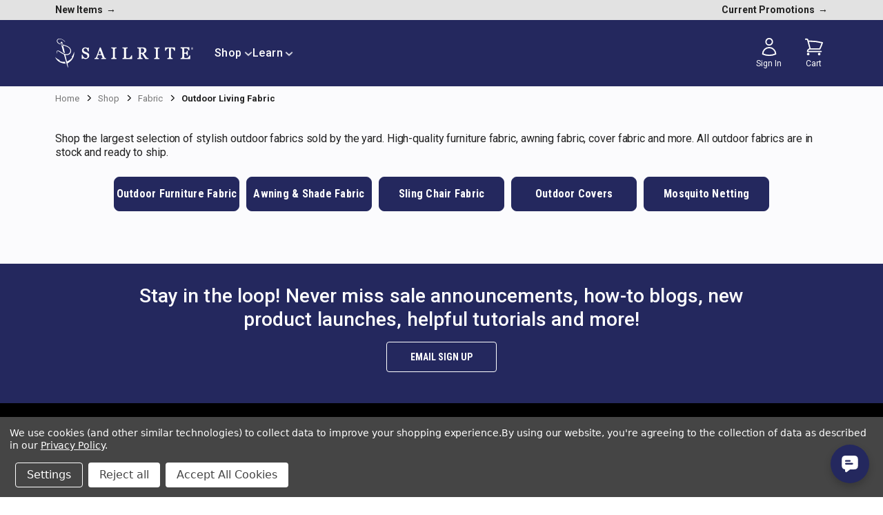

--- FILE ---
content_type: text/html; charset=UTF-8
request_url: https://www.sailrite.com/shop/fabric/outdoor-living-fabric
body_size: 37370
content:
<!DOCTYPE html><html class="no-js" lang="en"><head>
        <title>Outdoor Living Fabric</title>
        <link rel="dns-prefetch preconnect" href="https://cdn11.bigcommerce.com/s-8n8shfszlt" crossorigin=""/><link rel="dns-prefetch preconnect" href="https://fonts.googleapis.com/" crossorigin=""/><link rel="dns-prefetch preconnect" href="https://fonts.gstatic.com/" crossorigin=""/>
        <link rel="preconnect" href="https://cdn.jsdelivr.net"/>
        <link rel="preconnect" href="https://ungpkg.com"/>
        <link rel="preconnect" href="https://fonts.googleapis.com"/>
        <link rel="preconnect" href="https://fonts.gstatic.com" crossorigin=""/>
        <meta name="keywords" content="outdoor living fabric,patio furniture fabric,shop patio fabric,patio fabric by the yard,sling chair fabric,shop sling chair fabric,outdoor fabric by the yard"/><meta name="description" content="Shop the largest selection of stylish outdoor fabrics sold by the yard. High-quality furniture fabric, awning fabric, cover fabric and more."/><link rel="canonical" href="/shop/fabric/outdoor-living-fabric"/><meta name="platform" content="bigcommerce.stencil"/>
        
                <link rel="next" href="/shop/fabric/outdoor-living-fabric?page=2"/>


        <link href="https://cdn11.bigcommerce.com/s-8n8shfszlt/product_images/1/favicon.png" rel="shortcut icon"/>
        <meta name="viewport" content="width=device-width, initial-scale=1"/>
        <meta name="htmx-config" content="{&#34;selfRequestsOnly&#34;: false }"/>


        <script>
            document.documentElement.className = document.documentElement.className.replace('no-js', 'js');
        </script>

        <script>
    function browserSupportsAllFeatures() {
        return window.Promise
            && window.fetch
            && window.URL
            && window.URLSearchParams
            && window.WeakMap
            // object-fit support
            && ('objectFit' in document.documentElement.style);
    }

    function loadScript(src) {
        var js = document.createElement('script');
        js.src = src;
        js.onerror = function () {
            console.error('Failed to load polyfill script ' + src);
        };
        document.head.appendChild(js);
    }

    if (!browserSupportsAllFeatures()) {
        loadScript('https://cdn11.bigcommerce.com/s-8n8shfszlt/stencil/ed2bc4e0-c6fa-013e-af06-4a35b0374d4a/e/82eb4ef0-eb20-013d-1bf9-7a7860394283/dist/theme-bundle.polyfills.js');
    }
</script>
        <script>window.consentManagerTranslations = `{"locale":"en","locales":{"consent_manager.data_collection_warning":"en","consent_manager.accept_all_cookies":"en","consent_manager.gdpr_settings":"en","consent_manager.data_collection_preferences":"en","consent_manager.manage_data_collection_preferences":"en","consent_manager.use_data_by_cookies":"en","consent_manager.data_categories_table":"en","consent_manager.allow":"en","consent_manager.accept":"en","consent_manager.deny":"en","consent_manager.dismiss":"en","consent_manager.reject_all":"en","consent_manager.category":"en","consent_manager.purpose":"en","consent_manager.functional_category":"en","consent_manager.functional_purpose":"en","consent_manager.analytics_category":"en","consent_manager.analytics_purpose":"en","consent_manager.targeting_category":"en","consent_manager.advertising_category":"en","consent_manager.advertising_purpose":"en","consent_manager.essential_category":"en","consent_manager.esential_purpose":"en","consent_manager.yes":"en","consent_manager.no":"en","consent_manager.not_available":"en","consent_manager.cancel":"en","consent_manager.save":"en","consent_manager.back_to_preferences":"en","consent_manager.close_without_changes":"en","consent_manager.unsaved_changes":"en","consent_manager.by_using":"en","consent_manager.agree_on_data_collection":"en","consent_manager.change_preferences":"en","consent_manager.cancel_dialog_title":"en","consent_manager.privacy_policy":"en","consent_manager.allow_category_tracking":"en","consent_manager.disallow_category_tracking":"en"},"translations":{"consent_manager.data_collection_warning":"We use cookies (and other similar technologies) to collect data to improve your shopping experience.","consent_manager.accept_all_cookies":"Accept All Cookies","consent_manager.gdpr_settings":"Settings","consent_manager.data_collection_preferences":"Website Data Collection Preferences","consent_manager.manage_data_collection_preferences":"To provide a better shopping experience, our website uses cookies. Continuing use of the site implies consent. Learn More","consent_manager.use_data_by_cookies":" uses data collected by cookies and JavaScript libraries to improve your shopping experience.","consent_manager.data_categories_table":"The table below outlines how we use this data by category. To opt out of a category of data collection, select 'No' and save your preferences.","consent_manager.allow":"Allow","consent_manager.accept":"Accept","consent_manager.deny":"Deny","consent_manager.dismiss":"Dismiss","consent_manager.reject_all":"Reject all","consent_manager.category":"Category","consent_manager.purpose":"Purpose","consent_manager.functional_category":"Functional","consent_manager.functional_purpose":"Enables enhanced functionality, such as videos and live chat. If you do not allow these, then some or all of these functions may not work properly.","consent_manager.analytics_category":"Analytics","consent_manager.analytics_purpose":"Provide statistical information on site usage, e.g., web analytics so we can improve this website over time.","consent_manager.targeting_category":"Targeting","consent_manager.advertising_category":"Advertising","consent_manager.advertising_purpose":"Used to create profiles or personalize content to enhance your shopping experience.","consent_manager.essential_category":"Essential","consent_manager.esential_purpose":"Essential for the site and any requested services to work, but do not perform any additional or secondary function.","consent_manager.yes":"Yes","consent_manager.no":"No","consent_manager.not_available":"N/A","consent_manager.cancel":"Cancel","consent_manager.save":"Save","consent_manager.back_to_preferences":"Back to Preferences","consent_manager.close_without_changes":"You have unsaved changes to your data collection preferences. Are you sure you want to close without saving?","consent_manager.unsaved_changes":"You have unsaved changes","consent_manager.by_using":"By using our website, you're agreeing to our","consent_manager.agree_on_data_collection":"By using our website, you're agreeing to the collection of data as described in our ","consent_manager.change_preferences":"You can change your preferences at any time","consent_manager.cancel_dialog_title":"Are you sure you want to cancel?","consent_manager.privacy_policy":"Privacy Policy","consent_manager.allow_category_tracking":"Allow [CATEGORY_NAME] tracking","consent_manager.disallow_category_tracking":"Disallow [CATEGORY_NAME] tracking"}}`;</script>

        <script>
            window.lazySizesConfig = window.lazySizesConfig || {};
            window.lazySizesConfig.loadMode = 1;
        </script>
        <script defer="" src="https://cdn11.bigcommerce.com/s-8n8shfszlt/stencil/ed2bc4e0-c6fa-013e-af06-4a35b0374d4a/e/82eb4ef0-eb20-013d-1bf9-7a7860394283/dist/theme-bundle.head_async.js"></script>
        <script defer="" src="https://unpkg.com/htmx.org@2.0.6/dist/htmx.js"></script>


        <!-- Google Fonts -->

        <link href="https://fonts.googleapis.com/css2?family=Roboto+Condensed:wght@700&amp;family=Roboto:wght@400;500;700&amp;display=swap" rel="stylesheet"/>

        <!-- alpinejs-->
        <script defer="" src="https://cdn.jsdelivr.net/npm/@alpinejs/collapse@3.14.9/dist/cdn.min.js"></script>
        <script defer="" src="https://cdn.jsdelivr.net/npm/@alpinejs/resize@3.14.9/dist/cdn.min.js"></script>
        <script src="https://unpkg.com/alpinejs@3.14.9/dist/cdn.min.js" defer=""></script>

        <!-- Handlebars -->
        <script src="https://cdn.jsdelivr.net/npm/handlebars@latest/dist/handlebars.min.js" defer=""></script>

        <script type="text/javascript">
    var HawkSearch = HawkSearch || {};

    HawkSearch.config = {
        clientId: "ba2de636f3e84260b826bee8dc2d881f",
        // css property below causes a flash of unstyled content
        // rendering issue so it is disabled for now
        // css: {
        //     customStyles: hawksearchStylesheetUrl,
        // },
        autocomplete: {
          decodeQuery: true
        },
        urlPrefixes: {
            assets: "//test.hawksearch.net",
        },
        fieldMappings: {
            description: 'description_long',
            imageUrl: "image",
            price: 'price_retail',
            salePrice: "price_sale",
            title: "name",
            type: "it",
            url: "url_detail",
        },
        recommendations: {
            endpointUrl: "https://recs-na.hawksearch.com",
        },
        search: {
            decodeQuery: true,
            decodeFacetValues: true,
            url: '/search.php',
            endpointUrl: "https://essearchapi-na.hawksearch.com",
        },
        tracking: {
            endpointUrl: "https://tracking-na.hawksearch.com",
        },
        components: {
            'autocomplete': {
                template: 'hawksearch-autocomplete-template',
            },
            'facets-list': {
                template: 'hawksearch-facets-list-template',
            },
            'facet-wrapper': {
                template: 'hawksearch-facet-wrapper-template',
            },
            'landing-page': {
                template: 'hawksearch-landing-page-template',
            },
            'pagination': {
                template: 'hawksearch-pagination-template',
            },
            'page-size': {
                template: 'hawksearch-page-size-template',
            },
            'sorting': {
                template: 'hawksearch-sorting-template',
            },
            'range-slider': {
                template: 'hawksearch-range-slider-template',
            },
            'search-field': {
                template: 'hawksearch-search-field-template',
            },
            'search-results': {
                template: 'hawksearch-search-results-template',
            },
            'search-results-list': {
                template: 'hawksearch-search-results-list-template',
            },
            'search-results-item': {
                template: 'hawksearch-search-results-item-template',
            },
            'tabs': {
                template: 'hawksearch-tabs-template',
            }
        }
    };

    addEventListener('hawksearch:initialized', (event) => {
        const findSmallest = (array) => {
            let smallest;

            array.forEach((item) => {
                if (smallest === undefined || item < smallest) {
                    smallest = item;
                }
            });

            return smallest;
        }

        HawkSearch.handlebars.registerHelper('lowestSortPrice', function(priceSort) {
            if (Array.isArray(priceSort)) {
                const floats = priceSort.map(price => parseFloat(price));
                return findSmallest(floats);
            }

            return parseFloat(priceSort);
        });
    });
</script>
<script src="https://cdn.jsdelivr.net/npm/@bridgeline-digital/hawksearch-handlebars-ui@5.0.15/dist/index.min.js" defer=""></script>

        <link data-stencil-stylesheet="" href="https://cdn11.bigcommerce.com/s-8n8shfszlt/stencil/ed2bc4e0-c6fa-013e-af06-4a35b0374d4a/e/82eb4ef0-eb20-013d-1bf9-7a7860394283/css/theme-0473b510-c6fb-013e-7ff6-128542a0a66d.css" rel="stylesheet"/>

        <!-- Start Tracking Code for analytics_facebook -->

<script data-bc-cookie-consent="4" type="text/plain">
!function(f,b,e,v,n,t,s){if(f.fbq)return;n=f.fbq=function(){n.callMethod?n.callMethod.apply(n,arguments):n.queue.push(arguments)};if(!f._fbq)f._fbq=n;n.push=n;n.loaded=!0;n.version='2.0';n.queue=[];t=b.createElement(e);t.async=!0;t.src=v;s=b.getElementsByTagName(e)[0];s.parentNode.insertBefore(t,s)}(window,document,'script','https://connect.facebook.net/en_US/fbevents.js');

fbq('set', 'autoConfig', 'false', '824669976283086');
fbq('dataProcessingOptions', []);
fbq('init', '824669976283086', {"external_id":"3566b132-b87c-4c0e-bee7-3cc64ede0f11"});
fbq('set', 'agent', 'bigcommerce', '824669976283086');

function trackEvents() {
    var pathName = window.location.pathname;

    fbq('track', 'PageView', {}, "");

    // Search events start -- only fire if the shopper lands on the /search.php page
    if (pathName.indexOf('/search.php') === 0 && getUrlParameter('search_query')) {
        fbq('track', 'Search', {
            content_type: 'product_group',
            content_ids: [],
            search_string: getUrlParameter('search_query')
        });
    }
    // Search events end

    // Wishlist events start -- only fire if the shopper attempts to add an item to their wishlist
    if (pathName.indexOf('/wishlist.php') === 0 && getUrlParameter('added_product_id')) {
        fbq('track', 'AddToWishlist', {
            content_type: 'product_group',
            content_ids: []
        });
    }
    // Wishlist events end

    // Lead events start -- only fire if the shopper subscribes to newsletter
    if (pathName.indexOf('/subscribe.php') === 0 && getUrlParameter('result') === 'success') {
        fbq('track', 'Lead', {});
    }
    // Lead events end

    // Registration events start -- only fire if the shopper registers an account
    if (pathName.indexOf('/login.php') === 0 && getUrlParameter('action') === 'account_created') {
        fbq('track', 'CompleteRegistration', {}, "");
    }
    // Registration events end

    

    function getUrlParameter(name) {
        var cleanName = name.replace(/[\[]/, '\[').replace(/[\]]/, '\]');
        var regex = new RegExp('[\?&]' + cleanName + '=([^&#]*)');
        var results = regex.exec(window.location.search);
        return results === null ? '' : decodeURIComponent(results[1].replace(/\+/g, ' '));
    }
}

if (window.addEventListener) {
    window.addEventListener("load", trackEvents, false)
}
</script>
<noscript><img height="1" width="1" style="display:none" alt="null" src="https://www.facebook.com/tr?id=824669976283086&ev=PageView&noscript=1&a=plbigcommerce1.2&eid="/></noscript>

<!-- End Tracking Code for analytics_facebook -->

<!-- Start Tracking Code for analytics_googleanalytics4 -->

<script data-cfasync="false" src="https://cdn11.bigcommerce.com/shared/js/google_analytics4_bodl_subscribers-358423becf5d870b8b603a81de597c10f6bc7699.js" integrity="sha256-gtOfJ3Avc1pEE/hx6SKj/96cca7JvfqllWA9FTQJyfI=" crossorigin="anonymous"></script>
<script data-cfasync="false">
  (function () {
    window.dataLayer = window.dataLayer || [];

    function gtag(){
        dataLayer.push(arguments);
    }

    function initGA4(event) {
         function setupGtag() {
            function configureGtag() {
                gtag('js', new Date());
                gtag('set', 'developer_id.dMjk3Nj', true);
                gtag('config', 'G-9LHK6WCXZ5');
            }

            var script = document.createElement('script');

            script.src = 'https://www.googletagmanager.com/gtag/js?id=G-9LHK6WCXZ5';
            script.async = true;
            script.onload = configureGtag;

            document.head.appendChild(script);
        }

        setupGtag();

        if (typeof subscribeOnBodlEvents === 'function') {
            subscribeOnBodlEvents('G-9LHK6WCXZ5', true);
        }

        window.removeEventListener(event.type, initGA4);
    }

    gtag('consent', 'default', {"ad_storage":"denied","ad_user_data":"denied","ad_personalization":"denied","analytics_storage":"denied","functionality_storage":"denied"})
            

    var eventName = document.readyState === 'complete' ? 'consentScriptsLoaded' : 'DOMContentLoaded';
    window.addEventListener(eventName, initGA4, false);
  })()
</script>

<!-- End Tracking Code for analytics_googleanalytics4 -->


<script type="text/javascript" src="https://checkout-sdk.bigcommerce.com/v1/loader.js" defer=""></script>
<script>window.consentManagerStoreConfig = function () { return {"storeName":"Sailrite","privacyPolicyUrl":"https:\/\/www.sailrite.com\/privacy-security","writeKey":null,"improvedConsentManagerEnabled":true,"AlwaysIncludeScriptsWithConsentTag":true}; };</script>
<script type="text/javascript" src="https://cdn11.bigcommerce.com/shared/js/bodl-consent-32a446f5a681a22e8af09a4ab8f4e4b6deda6487.js" integrity="sha256-uitfaufFdsW9ELiQEkeOgsYedtr3BuhVvA4WaPhIZZY=" crossorigin="anonymous" defer=""></script>
<script type="text/javascript" src="https://cdn11.bigcommerce.com/shared/js/storefront/consent-manager-config-3013a89bb0485f417056882e3b5cf19e6588b7ba.js" defer=""></script>
<script type="text/javascript" src="https://cdn11.bigcommerce.com/shared/js/storefront/consent-manager-08633fe15aba542118c03f6d45457262fa9fac88.js" defer=""></script>
<script type="text/javascript">
var BCData = {};
</script>
<script type="text/javascript" src="https://platform-api.sharethis.com/js/sharethis.js#property=65f0d85b6360a80019e2e7a6&amp;product=inline-share-buttons&amp;source=platform" async="async"></script><script>!function(){var e=window.location.search;if(e&&e.length>1&&localStorage){var o,t,l,i=e.slice(1).split("&");for(o=0;o<i.length;o++)l=(t=i[o].split("="))[1],"gclid"!==(t=t[0].toLowerCase())&&"msclkid"!==t&&"wbraid"!==t&&0!==t.indexOf("utm")||localStorage.setItem(t,decodeURIComponent(l))}}();</script><script type="quoteninja-results"></script><script data-bc-cookie-consent="4" type="text/plain">

!function(e){if(!window.pintrk){window.pintrk=function()

{window.pintrk.queue.push(Array.prototype.slice.call(arguments))};var

n=window.pintrk;n.queue=[],n.version="3.0";var

t=document.createElement("script");t.async=!0,t.src=e;var

r=document.getElementsByTagName("script")[0];r.parentNode.insertBefore(t,r)}}

("https://s.pinimg.com/ct/core.js");



pintrk('load','2616357745706', { em: '%%GLOBAL_BillingEmail%%', });

pintrk('page');

</script>
 <script data-cfasync="false" src="https://microapps.bigcommerce.com/bodl-events/1.9.4/index.js" integrity="sha256-Y0tDj1qsyiKBRibKllwV0ZJ1aFlGYaHHGl/oUFoXJ7Y=" nonce="" crossorigin="anonymous"></script>
 <script data-cfasync="false" nonce="">

 (function() {
    function decodeBase64(base64) {
       const text = atob(base64);
       const length = text.length;
       const bytes = new Uint8Array(length);
       for (let i = 0; i < length; i++) {
          bytes[i] = text.charCodeAt(i);
       }
       const decoder = new TextDecoder();
       return decoder.decode(bytes);
    }
    window.bodl = JSON.parse(decodeBase64("[base64]"));
 })()

 </script>

<script nonce="">
(function () {
    var xmlHttp = new XMLHttpRequest();

    xmlHttp.open('POST', 'https://bes.gcp.data.bigcommerce.com/nobot');
    xmlHttp.setRequestHeader('Content-Type', 'application/json');
    xmlHttp.send('{"store_id":"1002967246","timezone_offset":"-4.0","timestamp":"2026-01-21T11:35:14.82382200Z","visit_id":"83ace785-0645-4a0e-8f08-d863db6640ec","channel_id":1}');
})();
</script>

        <link rel="stylesheet" href="/hxcommerce/assets/css/main.min.css"/>
    </head>
    <body class="pageType-category">
        <!-- <svg data-src="https://cdn11.bigcommerce.com/s-8n8shfszlt/stencil/ed2bc4e0-c6fa-013e-af06-4a35b0374d4a/e/82eb4ef0-eb20-013d-1bf9-7a7860394283/img/icon-sprite.svg" class="icons-svg-sprite"></svg> -->

        <a href="#main-content" class="skip-to-main-link">Skip to main content</a>

<header class="header" role="banner">

    <nav class="navUser" aria-label="nav-user">

        
    <ul class="navUser-section navUser-section--alt">
        <li class="navUser-item navUser-item--newProducts">
            <a href="/shop?sort=date_created&amp;page=1" style="text-decoration: none" aria-label="new products">
                New Items 
                <span class="navUser-arrowIcon">
                    →
                </span>
            </a>
        </li>

        <!--         <li class="navUser-item">
            <a class="navUser-action navUser-item--compare"
               href="/compare"
               data-compare-nav
               aria-label="Compare"
            >
                Compare <span class="countPill countPill--positive countPill--alt"></span>
            </a>
        </li>
 -->

        <li class="navUser-item navUser-item--account">
            <a href="/promotions-and-coupon-codes" style="text-decoration: none" aria-label="current promotions">
                Current Promotions 
                <span class="navUser-arrowIcon">
                    →
                </span>
            </a>
        </li>
    </ul>
</nav>

    <div class="inner-wrapper">
        <div class="header-container">
            <a href="#" class="mobileMenu-toggle" data-mobile-menu-toggle="menu">
                <span class="mobileMenu-toggleIcon">Toggle menu</span>
            </a>

            <div class="header-logo header-logo--center">
                <div class="header-logo-image-container">
                    <a href="/" aria-label="homepage">
                        <svg id="Layer_1" data-name="Layer 1" xmlns="http://www.w3.org/2000/svg" viewBox="0 0 1138.62 233.83">
                            <defs>
                              <style>
                                .cls-1 {
                                  fill: #fff;
                                  stroke-width: 0px;
                                }
                              </style>
                            </defs>
                            <g>
                              <path class="cls-1" d="m1129.98,70.61c1.81.01,3.64.58,5.08,1.63,2.85,2.07,3.97,5.65,3.42,9.05-.06.38-.15.77-.25,1.14-.39,1.38-1.14,2.63-2.15,3.64-1.79,1.79-3.95,2.51-6.46,2.51s-4.32-1-6.1-2.51c-1.79-1.79-2.51-3.95-2.51-6.1,0-2.38.66-4.19,1.91-5.77.87-1.09,1.82-1.91,3.05-2.6,1.21-.68,2.6-.99,4-.98Zm0,1.16c-.61-.02-1.23.04-1.85.19-.96.24-1.88.68-2.68,1.26-.99.73-1.8,1.68-2.41,2.74-.66,1.15-.95,2.31-.95,3.65,0,2.15.72,3.95,2.15,5.38,1.43,1.43,3.23,2.15,5.38,2.15s4.24-.73,5.67-2.17c2.3-2.3,2.58-6.19,1.19-9.08-1.21-2.51-3.79-4.02-6.5-4.12Zm.7,2.48c.75.04,1.51.19,2.15.59.68.43,1.15,1.15,1.32,1.94.2.92-.12,1.58-.78,2.23-.12.12-1.55,1.07-1.6.98,0,0,1.79,3.23,1.79,3.23.36.72.72,1.08,1.43,1.08v.36h-2.87l-2.51-4.66h-.72v2.51c0,.72,0,1.08.36,1.43.36.36.72.36,1.08.36v.36h-5.38v-.36c.36,0,.72,0,1.08-.36.36-.36.36-.72.36-1.43v-5.74c0-.72-.03-1.01-.06-1.42,0-.36-.66-.37-1.02-.37v-.72s3.47-.09,5.36.01Zm-2.13,5.01h.72c.72,0,1.08-.36,1.43-.72.36-.36.72-1.08.72-1.79s-.36-1.08-.72-1.43c-.36-.36-1.08-.36-1.79-.36h-.36v4.3Z"></path>
                              <path class="cls-1" d="m846.82,85.69c0-3.96,4.09-7.26,9.58-8.15,1.08-.13,2.07-.21,2.93-.24.66-.01,1.18-.56,1.18-1.21v-4.58c0-.66-.55-1.21-1.22-1.21h-41.09c-.68,0-1.22.55-1.22,1.21v4.58c0,.65.52,1.2,1.19,1.21.86.03,1.85.11,2.92.24,5.49.89,9.58,4.19,9.58,8.15v62.94c0,3.96-4.09,7.27-9.58,8.15-1.08.13-2.07.21-2.92.23-.66.01-1.19.56-1.19,1.21v4.58c0,.66.55,1.21,1.22,1.21h41.09c.68,0,1.22-.55,1.22-1.21v-4.58c0-.65-.52-1.2-1.18-1.21-.86-.03-1.85-.11-2.93-.23-5.49-.89-9.58-4.19-9.58-8.15v-62.94Z"></path>
                              <path class="cls-1" d="m492.58,85.69c0-3.96,4.09-7.26,9.58-8.15,1.08-.13,2.07-.21,2.93-.24.66-.01,1.18-.56,1.18-1.21v-4.58c0-.66-.55-1.21-1.22-1.21h-41.09c-.67,0-1.22.55-1.22,1.21v4.58c0,.65.52,1.2,1.19,1.21.86.03,1.85.11,2.92.24,5.49.89,9.58,4.19,9.58,8.15v62.94c0,3.96-4.09,7.27-9.58,8.15-1.08.13-2.07.21-2.92.23-.66.01-1.19.56-1.19,1.21v4.58c0,.66.55,1.21,1.22,1.21h41.09c.68,0,1.22-.55,1.22-1.21v-4.58c0-.65-.52-1.2-1.18-1.21-.86-.03-1.85-.11-2.93-.23-5.49-.89-9.58-4.19-9.58-8.15v-62.94Z"></path>
                              <path class="cls-1" d="m275.28,120.08c-1.77-1.89-3.86-3.56-6.23-4.98-2.32-1.38-4.76-2.62-7.27-3.71-2.72-1.2-5.58-2.34-8.5-3.39-2.86-1.03-5.8-2.27-8.75-3.69-3.18-1.51-5.62-3.45-7.27-5.77-1.62-2.28-2.44-5.22-2.44-8.74,0-3.31,1.23-6.03,3.75-8.33,2.56-2.33,5.57-3.46,9.22-3.46s6.46.67,8.81,1.99c2.39,1.33,4.45,3.14,6.12,5.38,1.73,2.37,3.17,5.06,4.26,7.98,1.13,3.04,2.14,6.22,3.02,9.46.14.51.6.86,1.13.86h5c.32,0,.62-.13.84-.35.22-.23.34-.53.34-.84v-29.08c-.01-.64-.53-1.15-1.17-1.15h-5.43c-.41,0-.79.21-1,.56l-1.93,3.2c-2.41-1.42-5.06-2.7-7.91-3.8-3.32-1.28-7.11-1.93-11.26-1.93-3.66,0-7.22.64-10.59,1.89-3.38,1.26-6.35,3.03-8.83,5.26-2.62,2.36-4.66,5.08-6.08,8.09-1.43,3.03-2.15,6.34-2.15,9.82,0,6.03,1.46,11.01,4.34,14.81,2.85,3.75,6.88,6.8,11.97,9.09,2.51,1.15,5.55,2.4,9.02,3.69,3.35,1.25,6.44,2.44,9.17,3.52,3.66,1.47,6.45,3.63,8.28,6.45,1.84,2.82,2.78,5.9,2.78,9.16,0,2.24-.3,4.25-.89,5.95-.58,1.66-1.47,3.13-2.67,4.36-1.19,1.22-2.77,2.19-4.7,2.86-1.99.7-4.37,1.05-7.06,1.05-3.58,0-6.76-.68-9.44-2.04-2.72-1.37-5.12-3.23-7.15-5.53-2.18-2.5-3.96-5.22-5.28-8.08-1.35-2.91-2.54-6.23-3.55-9.86-.14-.5-.6-.86-1.13-.86h-5c-.32,0-.62.13-.84.36-.22.23-.34.53-.33.85v30.01c.02.63.54,1.14,1.17,1.14h5.81c.41,0,.8-.22,1.01-.57l2.07-3.51c2.69,1.52,5.83,2.84,9.36,3.93,4.01,1.24,8.07,1.88,12.08,1.88,8.73,0,16.15-2.63,22.07-7.83,5.96-5.23,8.98-11.96,8.98-20.02,0-3.39-.47-6.4-1.39-8.95-.93-2.58-2.39-4.98-4.34-7.15"></path>
                              <path class="cls-1" d="m769.67,157.01c-1.03-.04-2.33-.2-4.01-.49-1.54-.28-2.84-.68-3.84-1.19-1.41-.71-2.86-1.67-4.32-2.84-1.43-1.16-3.07-2.99-4.9-5.47-4.33-5.83-7.99-10.79-10.97-14.86-2.81-3.84-6.24-8.44-10.18-13.67,2.67-.86,5.18-1.86,7.46-3,2.8-1.41,5.23-3.09,7.25-5,2.21-2.08,3.92-4.59,5.05-7.45,1.12-2.84,1.69-6.13,1.69-9.77,0-4.12-.86-7.68-2.54-10.61-1.68-2.93-3.96-5.32-6.77-7.15-2.85-1.82-6.08-3.16-9.58-3.98-3.48-.82-7.24-1.22-11.14-1.22h-2.43s-.01-.01-.03-.01h-41.09c-.68,0-1.22.55-1.22,1.23v4.57c0,.34.13.63.34.85.17.17.38.28.6.34.08.03.17.04.25.04.93.03,1.99.12,3.18.27,5.02.87,8.82,3.8,9.28,7.37v64.4c-.42,3.31-3.71,6.05-8.18,7.13-.01.01-.03.01-.04.01-1.17.22-2.23.36-3.17.44-.19.01-.38.03-.56.04-.18.01-.35.03-.52.03-.66.01-1.18.56-1.18,1.22v4.57c0,.67.55,1.21,1.22,1.21h41.09c.68,0,1.22-.54,1.22-1.21v-4.57c0-.17-.04-.33-.09-.47-.07-.14-.16-.27-.26-.39-.21-.22-.51-.35-.83-.36-.17,0-.34-.01-.52-.03-.18-.01-.36-.03-.56-.04-.94-.08-1.99-.22-3.16-.44-.01,0-.03,0-.04-.01-4.8-1.16-8.23-4.24-8.23-7.86v-25.97h7.47c4.93,6.35,9.6,12.65,13.89,18.71,4.34,6.14,9.29,13.58,14.72,22.09.22.35.61.56,1.03.56h24.57c.68,0,1.21-.54,1.21-1.22v-4.57c0-.65-.52-1.2-1.17-1.21m-40.57-47.67c-3.7,3.55-8.38,5.35-13.95,5.35h-7.2v-36.68h9.71c5.43,0,9.66,1.51,12.57,4.49,2.93,2.98,4.41,7.11,4.41,12.27,0,6.13-1.86,11.04-5.54,14.56"></path>
                              <path class="cls-1" d="m418.04,157.11c-.96-.04-2.2-.25-3.67-.63-1.44-.36-2.61-.82-3.48-1.35-1.29-.87-2.33-1.79-3.04-2.7-.73-.92-1.39-2.16-1.99-3.69l-30.01-77.67c-.18-.46-.63-.77-1.13-.77h-5.08c-.5,0-.94.3-1.12.77-4.27,11-9.13,23.54-14.59,37.63-5.37,13.87-10.41,26.67-14.97,38.06-.84,2.08-1.71,3.73-2.58,4.9-.85,1.14-2.07,2.25-3.64,3.3-.92.59-2.16,1.08-3.68,1.45-1.57.38-2.89.61-3.93.69-.63.05-1.11.57-1.11,1.2v4.51c0,.67.54,1.2,1.2,1.2h33.91c.66,0,1.2-.54,1.2-1.2v-4.51c0-.64-.5-1.17-1.14-1.2-3.22-.16-6.19-.52-8.73-1.4-2.12-.74-3.09-1.48-3.14-2.98-.02-.63.1-1.5.3-2.57.21-1.13.59-2.58,1.11-4.31.59-1.84,1.25-3.87,1.99-6.06.69-2.04,1.56-4.36,2.57-6.92h29.95l7.17,19.39c.14.36.25.77.31,1.22.04.29,0,1.02-.43,1.53-.34.4-1.07.72-2.25,1-2.1.51-4.36.89-7.56,1.1-.63.04-1.13.57-1.13,1.2v4.51c0,.67.54,1.2,1.2,1.2h37.43c.66,0,1.2-.54,1.2-1.2v-4.51c0-.65-.51-1.18-1.16-1.2m-38.03-32.3h-23.56l11.7-30.41,11.87,30.41Z"></path>
                              <path class="cls-1" d="m634.23,135.08c-.22-.25-.53-.39-.87-.39h-4.63c-.55,0-1.03.37-1.17.87-.3,1-.83,2.32-1.62,4-.51,1.16-1.13,2.46-1.89,3.91-3.53,7.13-10.74,12.2-19.21,12.86-.45.01-.92.04-1.4.05-.16.01-.33.01-.51.03h-.05c-2.6.12-7.32.33-11-.12-3.64-.44-7.42-3.62-7.42-7.65v-62.95c0-3.85,3.88-7.09,9.16-8.07h.03c1.25-.17,2.36-.28,3.32-.29.17-.01.33-.04.46-.12h.01c.14-.05.26-.16.37-.26.16-.16.27-.37.31-.6.01-.08.03-.17.03-.25v-4.58c0-.33-.13-.64-.35-.86-.05-.05-.1-.1-.17-.16h-.01c-.13-.09-.27-.16-.43-.18-.08-.01-.17-.03-.25-.03h-41.09s-.02.01-.04.01h-.09s-.08.01-.12.01c-.02,0-.03,0-.04.01,0,0-.01.01-.02.01-.56.1-1,.59-1,1.17v4.58c0,.5.34.95.8,1.12.03.01.07.01.08.03.01.01.02.01.04.01.06.03.14.04.22.05.04.01.08.01.12.01.07,0,.12,0,.18.01.07,0,.12,0,.18.01.22,0,.46.01.69.03l.51.04c.26.01.52.04.79.08.24.03.47.05.7.09,5.39.92,9.37,4.19,9.37,8.11v62.94c0,3.67-3.5,6.77-8.38,7.91-.19.04-.39.08-.57.11-.26.04-.52.08-.77.11-1,.11-1.84.2-2.49.25h-.01c-.09,0-.2.01-.29.01-.03,0-.04.01-.08.03h-.03c-.61.08-1.08.57-1.08,1.18v4.58c0,.57.42,1.04.96,1.16.06.03.13.04.18.04.04,0,.05.01.08.01h77.62c.62,0,1.16-.51,1.21-1.14v-26.9c0-.32-.09-.66-.34-.9"></path>
                              <path class="cls-1" d="m1114.47,135.08c-.22-.25-.53-.39-.87-.39h-4.63c-.07,0-.13,0-.2.01-.51.04-.94.39-1.07.86-.3,1-.83,2.32-1.62,4-.64,1.45-1.46,3.12-2.46,5.02-.13.26-.26.51-.39.75-3.77,6.13-10.43,10.36-18.12,10.99-.47.01-.95.04-1.44.05-2.44.11-7.6.39-11.56-.09-.07-.01-.13-.01-.2-.04-.33-.05-.65-.12-.96-.2-.13-.04-.26-.08-.39-.12-.2-.06-.39-.13-.57-.21-.42-.17-.82-.37-1.21-.6-.63-.37-1.21-.81-1.74-1.33-.14-.13-.27-.26-.4-.42-.16-.16-.3-.34-.43-.52-.08-.09-.14-.18-.21-.28-.2-.28-.38-.57-.53-.87-.04-.08-.08-.16-.12-.23-.06-.11-.11-.22-.16-.33-.05-.12-.09-.24-.13-.35-.14-.34-.25-.69-.33-1.05-.03-.12-.05-.24-.08-.37-.04-.25-.05-.49-.05-.74v-27.95h8.37c2.65,0,4.8.25,6.36.7,1.46.47,2.75,1.39,3.94,2.89.72.92,1.44,2.46,2.12,4.61.73,2.16,1.17,4.26,1.34,6.26.03.3.17.58.39.78.22.2.52.31.83.31h4.83c.25,0,.48-.07.68-.2.05-.04.13-.09.17-.17.22-.19.38-.51.38-.84v-35.76c0-.34-.16-.65-.38-.84-.09-.13-.23-.2-.39-.28-.14-.08-.29-.1-.46-.1h-4.83c-.31,0-.61.13-.83.32-.2.2-.34.44-.39.76v.05c-.22,1.76-.62,3.66-1.26,5.61-.61,1.93-1.36,3.46-2.22,4.63-.99,1.23-2.19,2.16-3.5,2.69-1.36.57-3.64.86-6.78.86h-8.37v-35.17h12.42c.85,0,2.08,0,3.47.02,8.32.7,15.4,5.66,18.9,12.64.53,1.15.95,2.27,1.24,3.36.13.54.61.91,1.17.91h4.8c.69,0,1.22-.55,1.22-1.22v-22c0-.67-.53-1.22-1.22-1.22h-70.62c-.05,0-.11,0-.16.03-.05-.01-.09,0-.13.01-.05.01-.1.04-.14.07-.04.01-.08.03-.12.05-.03.01-.05.01-.08.04-.04.01-.07.03-.09.04-.05.04-.09.08-.14.12,0,0,0,.01-.03.01-.03.03-.05.07-.05.09,0,0-.02.01-.02.03-.01.01-.03.01-.03.03,0,0-.03.01-.03.03-.01.03-.04.05-.04.09-.01.03-.03.04-.03.06-.02.07-.07.12-.08.18-.01.01-.02.04-.02.05-.01.03-.01.05-.01.09-.03.07-.03.13-.03.19v4.6c0,.16.03.31.09.44h0v.03c.03.07.05.13.11.18.01.01.03.03.04.04.03.05.06.1.11.14.04.04.09.07.13.1,0,0,.01.01.02.01.19.16.41.26.68.28h.09c.09,0,.18.01.27.03.83.01,1.77.11,2.8.23.06.01.12.01.18.03.19.04.39.08.57.13.13.01.25.05.38.08.03,0,.06.01.08.01.25.06.49.13.73.21.05.01.1.03.16.04.21.07.43.13.64.22.09.03.17.05.26.09.29.11.57.22.85.35.22.09.44.19.64.31.05.03.11.05.16.08.02.01.04.01.05.03.23.13.45.26.67.39.46.29.89.6,1.28.92.17.14.34.29.49.45.14.14.29.28.4.43.26.26.48.53.68.82.1.14.19.3.27.45.18.29.34.59.45.9,0,.01.01.03.01.04.05.12.09.24.12.35.06.18.12.38.14.56.04.16.08.32.09.48.04.24.05.47.05.72v62.95c0,.18-.01.35-.02.52,0,.08-.01.15-.03.21-.03.22-.07.43-.12.63,0,.03-.01.06-.01.08-.03.12-.07.21-.11.31,0,.01-.01.04-.01.05-.03.12-.06.22-.12.33-.03.08-.05.14-.09.21-.04.13-.1.28-.18.41-.01.03-.03.06-.05.09,0,.01-.01.01-.02.03-.01.03-.03.07-.04.09t-.01.03c-.04.09-.09.17-.14.25-.04.06-.06.12-.12.17-.01.05-.05.09-.08.13-.02.04-.05.08-.09.12-.11.16-.21.3-.34.43-.11.15-.24.29-.37.43-.13.14-.26.27-.4.4h-.02c-.06.07-.13.13-.21.18-.18.17-.38.33-.57.47-.4.31-.85.58-1.31.84-.13.08-.26.15-.4.23-.52.26-1.06.51-1.64.72-.56.19-1.13.38-1.73.52-.01.01-.02.01-.04.01-.35.07-.68.13-1.01.18-.1.03-.19.03-.3.04-.05.01-.11.03-.16.03-1,.11-1.84.2-2.49.25h-.01c-.09,0-.2.01-.29.01-.03,0-.05.03-.08.03h-.09s-.04.01-.04.01c-.04.01-.06.01-.09.04h-.03l-.47.26h-.01c-.05.07-.11.12-.14.18-.05.07-.1.14-.13.22l-.11.47v4.58c0,.08.01.17.03.25.01.09.04.17.06.23.01.03.03.04.04.06.02.04.04.08.06.1.03.04.05.08.08.12.05.05.09.09.14.13.04.05.07.08.1.1.07.05.13.09.21.13h.01c.15.08.3.09.48.09h77.62c.62,0,1.16-.51,1.21-1.14v-26.9c0-.32-.09-.66-.34-.9"></path>
                              <path class="cls-1" d="m987.4,70.3h-79.52c-.69,0-1.22.56-1.22,1.22v24.78c0,.65.53,1.21,1.22,1.21h4.44c.56,0,1.04-.39,1.17-.92.39-1.46,1.04-3.24,2.02-5.27.36-.75.75-1.47,1.13-2.19,3.72-6.34,10.35-10.71,18.22-11.34.76-.01,1.51-.02,2.2-.02h2.49v72.3-1.44c-.01,3.58-3.37,6.64-8.08,7.84-.04.01-.08.01-.12.03-.13.03-.26.04-.38.06-.75.16-1.47.26-2.12.34-.16.01-.3.03-.44.04-.5.05-.95.08-1.37.09-.17,0-.33.05-.47.11-.01.01-.01,0-.01,0-.14.08-.27.16-.38.26-.21.22-.34.52-.34.85v4.56c0,.68.55,1.21,1.22,1.21h41.09c.69,0,1.22-.53,1.22-1.21v-4.56c0-.33-.13-.63-.34-.85-.12-.1-.23-.19-.38-.26-.14-.06-.29-.11-.45-.11-.43-.01-.89-.04-1.39-.09-.08,0-.17-.01-.26-.03-.78-.08-1.65-.22-2.6-.4-.01,0-.03,0-.04-.01-4.71-1.15-8.11-4.14-8.21-7.68v-71.04h2.51c.7,0,1.44.01,2.2.02,7.87.63,14.5,4.99,18.22,11.34.39.72.77,1.44,1.13,2.19.98,2.03,1.63,3.81,2.02,5.27.13.53.61.92,1.17.92h4.44c.69,0,1.22-.56,1.22-1.21v-24.78c0-.66-.53-1.22-1.22-1.22"></path>
                              <path class="cls-1" d="m35.71,179.2c-.37-1.82.09-3.74,1.28-5.19.14-.17.19-.4.13-.61-.06-.21-.22-.38-.43-.45-13.55-4.73-25.84-13.03-35.53-24-.02-.03-.05-.04-.08-.06-.02-.02-.04-.04-.07-.05-.04-.03-.09-.05-.14-.07-.03,0-.05-.02-.08-.02-.05-.01-.1-.01-.15-.01-.03,0-.06,0-.09,0-.06,0-.11.03-.16.05-.02,0-.03,0-.05.01,0,0-.01.01-.02.02-.02.01-.04.01-.06.03-.03.02-.05.06-.07.08-.02.02-.04.04-.05.06-.03.04-.06.09-.08.14-.01.03-.02.05-.03.08-.01.05-.02.09-.02.13,0,.04,0,.08,0,.12,0,.04.01.07.02.11,0,.03,0,.06.02.09,8.57,19.85,25.1,35.78,45.36,43.68,2.02.79,4.07,1.5,6.13,2.12,9.93,3.71,23.98,5.49,34.02,6.32-.9-3.08-2.43-8.33-4.4-15.11-15.52,1.8-31.29-.79-45.44-7.48"></path>
                              <path class="cls-1" d="m156.2,107.74s-.02-.08-.04-.12c-.01-.03-.03-.06-.05-.09-.03-.04-.06-.08-.09-.11-.02-.02-.04-.04-.06-.05-.04-.04-.09-.06-.15-.08-.02-.01-.04-.01-.07-.02-.03-.01-.06-.03-.11-.04-.03,0-.05,0-.07,0-.01,0-.02,0-.03,0-.02,0-.03,0-.05.01-.06,0-.11.01-.16.04-.03.01-.05.02-.08.04-.05.03-.09.05-.13.09-.02.02-.04.04-.06.06-.04.04-.06.08-.09.13-.01.03-.03.06-.04.09,0,.03-.03.05-.03.09-2.91,14.35-9.4,27.68-18.77,38.55-.14.17-.2.39-.14.61.05.21.21.38.41.46,1.75.66,3.11,2.09,3.7,3.85-10.45,15.09-25.64,26.43-43.21,32.06-3.19-13.02-7.82-31.89-12.73-51.95,7.99,1.66,15.42,1.6,22.18-.21l.19-.05c14.43-3.95,25.01-16.97,25.16-30.98.09-8.81-3.77-18.15-10.62-25.61-5.45-5.95-12.53-10.76-22.28-15.15-10.79-4.86-22.24-8.08-33.31-11.21-.61-.17-1.24-.35-1.85-.53-2.52-10.26-4.08-16.64-4.08-16.65-1.37-5.12-5.76-6.25-9.07-5.36-3.31.89-6.53,4.06-5.16,9.17,0,.01.87,2.98,2.37,8.13.1.34.2.71.31,1.07.13.44.26.9.4,1.37.18.6.36,1.23.55,1.87.2.7.41,1.42.63,2.16.06.23.13.45.2.68,4.25,14.59,11.02,37.86,18.02,61.89,1.84.84,3.67,1.62,5.47,2.29,2.48.92,4.9,1.67,7.26,2.25-5.61-22.91-11.23-45.86-15.24-62.21.48.13.96.27,1.43.41,9.93,2.78,20.2,5.65,29.79,9.94,8.5,3.8,14.64,7.95,19.32,13.04,5.75,6.26,9,14.04,8.92,21.34-.16,13.05-10.65,22.72-20.93,25.53l-.16.04c-6.37,1.71-13.49,1.58-21.22-.35-1.15-.29-2.3-.61-3.48-.97-.02,0-.04-.01-.06-.02-1.16-.36-2.34-.76-3.53-1.21-.88-.32-1.77-.68-2.66-1.05-.86-.36-1.74-.74-2.61-1.14-.3-.14-.6-.26-.9-.41-6.8-3.19-13.38-7.24-19.76-11.17-4.12-2.53-8.37-5.15-12.65-7.52-3.38-1.87-7.34-3.92-11.61-4.44-1.96-.24-3.95-.11-5.75.37-2.51.67-4.61,2.01-6.09,3.86-2.51,3.15-3.17,7.71-1.83,12.52.48,1.85,1.24,3.66,2.21,5.24.25.4.69.65,1.16.64.47,0,.91-.26,1.14-.67l.08-.13c.25-.44.24-.98-.03-1.4-.85-1.31-1.52-2.82-1.96-4.37-.9-3.56-.52-6.84,1.06-8.99,1.62-2.2,4.71-3.25,7.89-2.76,3.27.5,6.5,2.34,9.27,4.02,3.73,2.26,7.45,4.77,11.05,7.19,5.68,3.82,11.55,7.76,17.64,10.93,1.63.84,8.25,3.8,11.41,5.08,6.43,22.11,12.62,43.36,16.76,57.57.12.41.24.8.35,1.2.12.43.25.86.37,1.27.49,1.68.94,3.24,1.36,4.67.17.56.33,1.11.48,1.63.28.96.54,1.85.77,2.66.19.64.36,1.25.52,1.79.17.59.32,1.11.46,1.58.13.46.25.85.35,1.2.12.4.21.73.28.96.09.32.14.48.14.48.56,1.91,10.27,32,12.16,31.49h.01c1.89-.51-4.74-31.42-5.21-33.36,0,0-.04-.16-.11-.46,7.11-4.59,24.33-16.26,33.41-27.25,1.49-1.59,2.93-3.24,4.3-4.96,13.56-16.96,19.9-39,17.4-60.46,0-.03-.02-.05-.03-.08M61.67,54.48c.62,2.3-.83,3.72-2.32,4.12-1.49.4-3.46-.11-4.08-2.41l-4.54-16.94c-.62-2.3.83-3.73,2.32-4.12,1.49-.4,3.46.11,4.08,2.41l2.38,8.87,1.8,6.72.36,1.36Z"></path>
                            </g>
                            <path class="cls-1" d="m33.35,43.23c2.77,1.35,5.54,2.63,8.57,3.88-.85-2.92-1.55-5.32-2.07-7.09-1.51-.6-2.98-1.22-4.28-1.83-4.16-1.94-9.41-4.75-13.11-9.26-3.66-4.45-5.12-10.06-3.83-14.65,1.09-3.86,4.23-7.26,8.4-9.1,3.52-1.55,7.74-2.12,12.93-1.76,6.05.43,12.02,2.02,17.73,4.74,6.94,3.43,13.27,8.39,18.33,14.33.62.76,1.22,1.53,1.79,2.33l1.33,1.69c.45.57,1.28.68,1.86.24.58-.43.71-1.26.29-1.85-1.01-1.41-2.08-2.8-3.21-4.13-5.17-6.31-11.81-11.51-19.22-15.03C52.48,2.58,45.82.7,39.07.15c-5.97-.48-10.86.19-14.98,2.02-5.15,2.29-9.01,6.64-10.35,11.63-1.56,5.83.24,12.91,4.7,18.47,4.31,5.37,10.23,8.67,14.9,10.95"></path>
                        </svg>
                    </a>
                </div>
            </div>

            <div class="header-item header-item--navigation">
                <div class="navPages-container" id="menu" data-menu="">
                    <nav class="navPages" aria-labelledby="nav-pages">
    <ul class="navPages-list navPages-list--nav" x-data="{ }">
            <li class="navPages-item" x-data="{ 
                    isTouch: false, 
                    firstSubMenuUrl: null, 
                    menuOpen: false, 
                    openSubMenuUrl: null 
                }" @keydown.enter.capture.outside="openSubMenuUrl = null; menuOpen = false;" @keydown.space.capture.outside="openSubMenuUrl = null; menuOpen = false;" @keydown.escape="openSubMenuUrl = null; menuOpen = false;" @click.capture.outside="openSubMenuUrl = null; menuOpen = false;">
                <a class="navPages-action has-subMenu activePage" href="/shop" x-data="{ 
        checkUrl: function() {
            if (!this.isTouch &amp;&amp; window.innerWidth &gt; 1025) { 
                if (this.menuOpen) { 
                    window.location = &#39;/shop&#39;; 
                } else { 
                    openSubMenuUrl = firstSubMenuUrl; 
                    this.menuOpen = true; 
                } 
            } else {
                if(this.menuOpen){
                    this.menuOpen = false;
                } else {
                    this.menuOpen = true;
                }
            } 
            this.isTouch = false; 
        }
    }" @touchstart="isTouch = true" @click.prevent="checkUrl" @keydown.enter.prevent="checkUrl" @keydown.space.prevent="checkUrl" :class="menuOpen &amp;&amp; &#39;is-open&#39;" :aria-expanded="menuOpen" aria-label="/shop">
    Shop
    <span class="navPages-action-moreIcon icon-right"></span>
</a>
<div class="navPage-subMenu " id="navPages-333" :aria-hidden="!menuOpen" tabindex="-1" :class="menuOpen &amp;&amp; &#39;is-open&#39;">
    <ul class="navPage-subMenu-list">
            <li class="navPage-subMenu-item" :class="openSubMenuUrl === &#39;/shop/fabric&#39; &amp;&amp; &#39;is-open&#39;">
                
                    <span class="navPage-subMenu-action navPages-action has-subMenu activePage" aria-label="Fabric" id="aria-label-335">
                        Fabric
                        <span class="collapsible-icon-wrapper" x-data="{
                                checkSubmenuUrl: function() {
                                    if (openSubMenuUrl === &#39;/shop/fabric&#39;) { 
                                        window.location = &#39;/shop/fabric&#39;; 
                                    } else { 
                                        openSubMenuUrl = &#39;/shop/fabric&#39; 
                                    }
                                }
                            }" @click="checkSubmenuUrl" @keydown.enter="checkSubmenuUrl" @keydown.space.prevent.stop="checkSubmenuUrl" x-init="firstSubMenuUrl = &#39;/shop/fabric&#39;" :class="openSubMenuUrl === &#39;/shop/fabric&#39; &amp;&amp; &#39;to-back&#39;" role="link" tabindex="0" aria-labelledby="aria-label-335" :aria-expanded="openSubMenuUrl === &#39;/shop/fabric&#39;">
                            <span class="icon-right"></span>
                        </span>
                    </span>
                    <div class="navPage-childList" id="navPages-335" :class="openSubMenuUrl === &#39;/shop/fabric&#39; &amp;&amp; &#39;is-open&#39;">
                        
                        <div class="navPage-childList-toBack" @click="openSubMenuUrl = null">
                            <span class="icon-left"></span>
                            Back
                        </div>
                        
                        <div class="nav-inner">
                            <div class="navPage-childList-title">
                                Fabric
                                <a href="/shop/fabric" aria-label="Fabric">
                                    Shop All Fabric
                                </a>
                            </div>
                            <div class="nav-inner--list">
                                    <div class="navPage-childList-item">
                                        <a class="navPage-childList-action navPages-action" href="/shop/fabric/marine-fabric" aria-label="Marine Fabric">
                                        <img src="[data-uri]" data-src="https://cdn11.bigcommerce.com/s-8n8shfszlt/images/stencil/128x128/f/home%20-%20fabric%20-%20marine%20fabric%20%281%29__77122.original.jpeg" alt="Marine Fabric" class="lazyload navPage-childList-thumbnail"/>
                                        Marine Fabric
                                        </a>
                                    </div>
                                    <div class="navPage-childList-item">
                                        <a class="navPage-childList-action navPages-action activePage" href="/shop/fabric/outdoor-living-fabric" aria-label="Outdoor Living Fabric">
                                        <img src="[data-uri]" data-src="https://cdn11.bigcommerce.com/s-8n8shfszlt/images/stencil/128x128/s/home%20-%20fabric%20-%20outdoor%20living%20fabric__95794.original.jpeg" alt="Outdoor Living Fabric" class="lazyload navPage-childList-thumbnail"/>
                                        Outdoor Living Fabric
                                        </a>
                                    </div>
                                    <div class="navPage-childList-item">
                                        <a class="navPage-childList-action navPages-action" href="/shop/fabric/indoor-fabric" aria-label="Indoor Fabric">
                                        <img src="[data-uri]" data-src="https://cdn11.bigcommerce.com/s-8n8shfszlt/images/stencil/128x128/y/home%20-%20fabric%20-%20indoor%20fabric__35530.original.jpeg" alt="Indoor Fabric" class="lazyload navPage-childList-thumbnail"/>
                                        Indoor Fabric
                                        </a>
                                    </div>
                                    <div class="navPage-childList-item">
                                        <a class="navPage-childList-action navPages-action" href="/shop/fabric/auto-rv-fabric" aria-label="Auto &amp; RV Fabric">
                                        <img src="[data-uri]" data-src="https://cdn11.bigcommerce.com/s-8n8shfszlt/images/stencil/128x128/z/home%20-%20fabric%20-%20auto%20%26%20rv%20fabric__95178.original.jpeg" alt="Auto &amp; RV Fabric" class="lazyload navPage-childList-thumbnail"/>
                                        Auto &amp; RV Fabric
                                        </a>
                                    </div>
                                    <div class="navPage-childList-item">
                                        <a class="navPage-childList-action navPages-action" href="/shop/fabric/hobby-fabric" aria-label="Hobby Fabric">
                                        <img src="[data-uri]" data-src="https://cdn11.bigcommerce.com/s-8n8shfszlt/images/stencil/128x128/r/home%20-%20fabric%20-%20hobby%20fabric__71720.original.jpeg" alt="Hobby Fabric" class="lazyload navPage-childList-thumbnail"/>
                                        Hobby Fabric
                                        </a>
                                    </div>
                                    <div class="navPage-childList-item">
                                        <a class="navPage-childList-action navPages-action" href="/shop/fabric/fabric-sample-books" aria-label="Fabric Sample Books">
                                        <img src="[data-uri]" data-src="https://cdn11.bigcommerce.com/s-8n8shfszlt/images/stencil/128x128/t/sample%20book%20catergory_small__44922.original.jpg" alt="Fabric Sample Books" class="lazyload navPage-childList-thumbnail"/>
                                        Fabric Sample Books
                                        </a>
                                    </div>
                            </div>
                        </div>
                    </div>

            </li>
            <li class="navPage-subMenu-item" :class="openSubMenuUrl === &#39;/shop/sewing-machines&#39; &amp;&amp; &#39;is-open&#39;">
                
                    <span class="navPage-subMenu-action navPages-action has-subMenu" aria-label="Sewing Machines" id="aria-label-353">
                        Sewing Machines
                        <span class="collapsible-icon-wrapper" x-data="{
                                checkSubmenuUrl: function() {
                                    if (openSubMenuUrl === &#39;/shop/sewing-machines&#39;) { 
                                        window.location = &#39;/shop/sewing-machines&#39;; 
                                    } else { 
                                        openSubMenuUrl = &#39;/shop/sewing-machines&#39; 
                                    }
                                }
                            }" @click="checkSubmenuUrl" @keydown.enter="checkSubmenuUrl" @keydown.space.prevent.stop="checkSubmenuUrl" :class="openSubMenuUrl === &#39;/shop/sewing-machines&#39; &amp;&amp; &#39;to-back&#39;" role="link" tabindex="0" aria-labelledby="aria-label-353" :aria-expanded="openSubMenuUrl === &#39;/shop/sewing-machines&#39;">
                            <span class="icon-right"></span>
                        </span>
                    </span>
                    <div class="navPage-childList" id="navPages-353" :class="openSubMenuUrl === &#39;/shop/sewing-machines&#39; &amp;&amp; &#39;is-open&#39;">
                        
                        <div class="navPage-childList-toBack" @click="openSubMenuUrl = null">
                            <span class="icon-left"></span>
                            Back
                        </div>
                        
                        <div class="nav-inner">
                            <div class="navPage-childList-title">
                                Sewing Machines
                                <a href="/shop/sewing-machines" aria-label="Sewing Machines">
                                    Shop All Sewing Machines
                                </a>
                            </div>
                            <div class="nav-inner--list">
                                    <div class="navPage-childList-item">
                                        <a class="navPage-childList-action navPages-action" href="/shop/sewing-machines/portable-machines" aria-label="Portable Machines">
                                        <img src="[data-uri]" data-src="https://cdn11.bigcommerce.com/s-8n8shfszlt/images/stencil/128x128/l/sewing%20machines%20portable%20machines__96399.original.jpg" alt="Portable Machines" class="lazyload navPage-childList-thumbnail"/>
                                        Portable Machines
                                        </a>
                                    </div>
                                    <div class="navPage-childList-item">
                                        <a class="navPage-childList-action navPages-action" href="/shop/sewing-machines/table-mounted-machines" aria-label="Table-Mounted Machines">
                                        <img src="[data-uri]" data-src="https://cdn11.bigcommerce.com/s-8n8shfszlt/images/stencil/128x128/j/sewing%20machines%20table-mounted%20machines__94558.original.jpg" alt="Table-Mounted Machines" class="lazyload navPage-childList-thumbnail"/>
                                        Table-Mounted Machines
                                        </a>
                                    </div>
                                    <div class="navPage-childList-item">
                                        <a class="navPage-childList-action navPages-action" href="/shop/sewing-machines/recommended-accessories" aria-label="Recommended Accessories">
                                        <img src="[data-uri]" data-src="https://cdn11.bigcommerce.com/s-8n8shfszlt/images/stencil/128x128/y/sewing%20machines%20recommended%20accesories__55684.original.jpg" alt="Recommended Accessories" class="lazyload navPage-childList-thumbnail"/>
                                        Recommended Accessories
                                        </a>
                                    </div>
                                    <div class="navPage-childList-item">
                                        <a class="navPage-childList-action navPages-action" href="/shop/sewing-machines/needles" aria-label="Needles">
                                        <img src="[data-uri]" data-src="https://cdn11.bigcommerce.com/s-8n8shfszlt/images/stencil/128x128/b/sewing%20machines%20needles__39575.original.jpg" alt="Needles" class="lazyload navPage-childList-thumbnail"/>
                                        Needles
                                        </a>
                                    </div>
                                    <div class="navPage-childList-item">
                                        <a class="navPage-childList-action navPages-action" href="/shop/sewing-machines/maintenance" aria-label="Maintenance">
                                        <img src="[data-uri]" data-src="https://cdn11.bigcommerce.com/s-8n8shfszlt/images/stencil/128x128/y/sewing%20machines%20maintenance__93797.original.jpg" alt="Maintenance" class="lazyload navPage-childList-thumbnail"/>
                                        Maintenance
                                        </a>
                                    </div>
                                    <div class="navPage-childList-item">
                                        <a class="navPage-childList-action navPages-action" href="/shop/sewing-machines/replacement-parts" aria-label="Replacement Parts">
                                        <img src="[data-uri]" data-src="https://cdn11.bigcommerce.com/s-8n8shfszlt/images/stencil/128x128/n/sewing%20machines%20replacement%20parts__26741.original.jpg" alt="Replacement Parts" class="lazyload navPage-childList-thumbnail"/>
                                        Replacement Parts
                                        </a>
                                    </div>
                                    <div class="navPage-childList-item">
                                        <a class="navPage-childList-action navPages-action" href="/shop/sewing-machines/european-machines-motors-220v" aria-label="European Machines &amp; Motors (220V)">
                                        <img src="[data-uri]" data-src="https://cdn11.bigcommerce.com/s-8n8shfszlt/images/stencil/128x128/v/home%20-%20sewing%20machines%20-%20european%20machines%20%26%20motors%20%28220v%29__96875.original.jpeg" alt="European Machines &amp; Motors (220V)" class="lazyload navPage-childList-thumbnail"/>
                                        European Machines &amp; Motors (220V)
                                        </a>
                                    </div>
                            </div>
                        </div>
                    </div>

            </li>
            <li class="navPage-subMenu-item" :class="openSubMenuUrl === &#39;/shop/notions&#39; &amp;&amp; &#39;is-open&#39;">
                
                    <span class="navPage-subMenu-action navPages-action has-subMenu" aria-label="Notions" id="aria-label-337">
                        Notions
                        <span class="collapsible-icon-wrapper" x-data="{
                                checkSubmenuUrl: function() {
                                    if (openSubMenuUrl === &#39;/shop/notions&#39;) { 
                                        window.location = &#39;/shop/notions&#39;; 
                                    } else { 
                                        openSubMenuUrl = &#39;/shop/notions&#39; 
                                    }
                                }
                            }" @click="checkSubmenuUrl" @keydown.enter="checkSubmenuUrl" @keydown.space.prevent.stop="checkSubmenuUrl" :class="openSubMenuUrl === &#39;/shop/notions&#39; &amp;&amp; &#39;to-back&#39;" role="link" tabindex="0" aria-labelledby="aria-label-337" :aria-expanded="openSubMenuUrl === &#39;/shop/notions&#39;">
                            <span class="icon-right"></span>
                        </span>
                    </span>
                    <div class="navPage-childList" id="navPages-337" :class="openSubMenuUrl === &#39;/shop/notions&#39; &amp;&amp; &#39;is-open&#39;">
                        
                        <div class="navPage-childList-toBack" @click="openSubMenuUrl = null">
                            <span class="icon-left"></span>
                            Back
                        </div>
                        
                        <div class="nav-inner">
                            <div class="navPage-childList-title">
                                Notions
                                <a href="/shop/notions" aria-label="Notions">
                                    Shop All Notions
                                </a>
                            </div>
                            <div class="nav-inner--list">
                                    <div class="navPage-childList-item">
                                        <a class="navPage-childList-action navPages-action" href="/shop/notions/webbing" aria-label="Webbing">
                                        <img src="[data-uri]" data-src="https://cdn11.bigcommerce.com/s-8n8shfszlt/images/stencil/128x128/y/notions%20webbing__59569.original.jpg" alt="Webbing" class="lazyload navPage-childList-thumbnail"/>
                                        Webbing
                                        </a>
                                    </div>
                                    <div class="navPage-childList-item">
                                        <a class="navPage-childList-action navPages-action" href="/shop/notions/zippers" aria-label="Zippers">
                                        <img src="[data-uri]" data-src="https://cdn11.bigcommerce.com/s-8n8shfszlt/images/stencil/128x128/l/home%20-%20notions%20-%20zippers__77867.original.jpeg" alt="Zippers" class="lazyload navPage-childList-thumbnail"/>
                                        Zippers
                                        </a>
                                    </div>
                                    <div class="navPage-childList-item">
                                        <a class="navPage-childList-action navPages-action" href="/shop/notions/thread" aria-label="Thread">
                                        <img src="[data-uri]" data-src="https://cdn11.bigcommerce.com/s-8n8shfszlt/images/stencil/128x128/j/notions%20thread__62500.original.jpg" alt="Thread" class="lazyload navPage-childList-thumbnail"/>
                                        Thread
                                        </a>
                                    </div>
                                    <div class="navPage-childList-item">
                                        <a class="navPage-childList-action navPages-action" href="/shop/notions/trim" aria-label="Trim">
                                        <img src="[data-uri]" data-src="https://cdn11.bigcommerce.com/s-8n8shfszlt/images/stencil/128x128/j/notions%20trim__41056.original.jpg" alt="Trim" class="lazyload navPage-childList-thumbnail"/>
                                        Trim
                                        </a>
                                    </div>
                                    <div class="navPage-childList-item">
                                        <a class="navPage-childList-action navPages-action" href="/shop/notions/hook-loop" aria-label="Hook &amp; Loop">
                                        <img src="[data-uri]" data-src="https://cdn11.bigcommerce.com/s-8n8shfszlt/images/stencil/128x128/j/notions%20hook%20%26%20loop__18186.original.jpg" alt="Hook &amp; Loop" class="lazyload navPage-childList-thumbnail"/>
                                        Hook &amp; Loop
                                        </a>
                                    </div>
                                    <div class="navPage-childList-item">
                                        <a class="navPage-childList-action navPages-action" href="/shop/notions/seamstick-pins-clips" aria-label="Seamstick, Pins &amp; Clips">
                                        <img src="[data-uri]" data-src="https://cdn11.bigcommerce.com/s-8n8shfszlt/images/stencil/128x128/v/notions%20seamstick%2C%20pins%20%26%20clips__76857.original.jpg" alt="Seamstick, Pins &amp; Clips" class="lazyload navPage-childList-thumbnail"/>
                                        Seamstick, Pins &amp; Clips
                                        </a>
                                    </div>
                                    <div class="navPage-childList-item">
                                        <a class="navPage-childList-action navPages-action" href="/shop/notions/marking-tools" aria-label="Marking Tools">
                                        <img src="[data-uri]" data-src="https://cdn11.bigcommerce.com/s-8n8shfszlt/images/stencil/128x128/w/notions%20marking%20tools__90622.original.jpg" alt="Marking Tools" class="lazyload navPage-childList-thumbnail"/>
                                        Marking Tools
                                        </a>
                                    </div>
                                    <div class="navPage-childList-item">
                                        <a class="navPage-childList-action navPages-action" href="/shop/notions/hand-sewing-supplies/" aria-label="Hand-Sewing Supplies">
                                        <img src="[data-uri]" data-src="https://cdn11.bigcommerce.com/s-8n8shfszlt/images/stencil/128x128/j/notions%20hand%20sewing%20supplies__01599.original.jpg" alt="Hand-Sewing Supplies" class="lazyload navPage-childList-thumbnail"/>
                                        Hand-Sewing Supplies
                                        </a>
                                    </div>
                                    <div class="navPage-childList-item">
                                        <a class="navPage-childList-action navPages-action" href="/shop/notions/template-material" aria-label="Template Material">
                                        <img src="[data-uri]" data-src="https://cdn11.bigcommerce.com/s-8n8shfszlt/images/stencil/128x128/t/notions%20template%20material__61296.original.jpg" alt="Template Material" class="lazyload navPage-childList-thumbnail"/>
                                        Template Material
                                        </a>
                                    </div>
                                    <div class="navPage-childList-item">
                                        <a class="navPage-childList-action navPages-action" href="/shop/notions/elastic" aria-label="Elastic">
                                        <img src="[data-uri]" data-src="https://cdn11.bigcommerce.com/s-8n8shfszlt/images/stencil/128x128/m/notions%20elastic__18766.original.jpg" alt="Elastic" class="lazyload navPage-childList-thumbnail"/>
                                        Elastic
                                        </a>
                                    </div>
                                    <div class="navPage-childList-item">
                                        <a class="navPage-childList-action navPages-action" href="/shop/notions/other-notions/accessories" aria-label="Other Notions/Accessories">
                                        <img src="[data-uri]" data-src="https://cdn11.bigcommerce.com/s-8n8shfszlt/images/stencil/128x128/l/notions%20other%20notions%20accessories__12936.original.jpg" alt="Other Notions/Accessories" class="lazyload navPage-childList-thumbnail"/>
                                        Other Notions/Accessories
                                        </a>
                                    </div>
                            </div>
                        </div>
                    </div>

            </li>
            <li class="navPage-subMenu-item" :class="openSubMenuUrl === &#39;/shop/foam-pillows&#39; &amp;&amp; &#39;is-open&#39;">
                
                    <span class="navPage-subMenu-action navPages-action has-subMenu" aria-label="Foam &amp; Pillows" id="aria-label-342">
                        Foam &amp; Pillows
                        <span class="collapsible-icon-wrapper" x-data="{
                                checkSubmenuUrl: function() {
                                    if (openSubMenuUrl === &#39;/shop/foam-pillows&#39;) { 
                                        window.location = &#39;/shop/foam-pillows&#39;; 
                                    } else { 
                                        openSubMenuUrl = &#39;/shop/foam-pillows&#39; 
                                    }
                                }
                            }" @click="checkSubmenuUrl" @keydown.enter="checkSubmenuUrl" @keydown.space.prevent.stop="checkSubmenuUrl" :class="openSubMenuUrl === &#39;/shop/foam-pillows&#39; &amp;&amp; &#39;to-back&#39;" role="link" tabindex="0" aria-labelledby="aria-label-342" :aria-expanded="openSubMenuUrl === &#39;/shop/foam-pillows&#39;">
                            <span class="icon-right"></span>
                        </span>
                    </span>
                    <div class="navPage-childList" id="navPages-342" :class="openSubMenuUrl === &#39;/shop/foam-pillows&#39; &amp;&amp; &#39;is-open&#39;">
                        
                        <div class="navPage-childList-toBack" @click="openSubMenuUrl = null">
                            <span class="icon-left"></span>
                            Back
                        </div>
                        
                        <div class="nav-inner">
                            <div class="navPage-childList-title">
                                Foam &amp; Pillows
                                <a href="/shop/foam-pillows" aria-label="Foam &amp; Pillows">
                                    Shop All Foam &amp; Pillows
                                </a>
                            </div>
                            <div class="nav-inner--list">
                                    <div class="navPage-childList-item">
                                        <a class="navPage-childList-action navPages-action" href="/shop/foam-pillows/foam" aria-label="Foam">
                                        <img src="[data-uri]" data-src="https://cdn11.bigcommerce.com/s-8n8shfszlt/images/stencil/128x128/x/home%20-%20foam%20%26%20pillows%20-%20foam__93566.original.jpeg" alt="Foam" class="lazyload navPage-childList-thumbnail"/>
                                        Foam
                                        </a>
                                    </div>
                                    <div class="navPage-childList-item">
                                        <a class="navPage-childList-action navPages-action" href="/shop/foam-pillows/pillows" aria-label="Pillows">
                                        <img src="[data-uri]" data-src="https://cdn11.bigcommerce.com/s-8n8shfszlt/images/stencil/128x128/p/home%20-%20foam%20%26%20pillows%20-%20pillows__14516.original.jpeg" alt="Pillows" class="lazyload navPage-childList-thumbnail"/>
                                        Pillows
                                        </a>
                                    </div>
                            </div>
                        </div>
                    </div>

            </li>
            <li class="navPage-subMenu-item" :class="openSubMenuUrl === &#39;/shop/hardware&#39; &amp;&amp; &#39;is-open&#39;">
                
                    <span class="navPage-subMenu-action navPages-action has-subMenu" aria-label="Hardware" id="aria-label-341">
                        Hardware
                        <span class="collapsible-icon-wrapper" x-data="{
                                checkSubmenuUrl: function() {
                                    if (openSubMenuUrl === &#39;/shop/hardware&#39;) { 
                                        window.location = &#39;/shop/hardware&#39;; 
                                    } else { 
                                        openSubMenuUrl = &#39;/shop/hardware&#39; 
                                    }
                                }
                            }" @click="checkSubmenuUrl" @keydown.enter="checkSubmenuUrl" @keydown.space.prevent.stop="checkSubmenuUrl" :class="openSubMenuUrl === &#39;/shop/hardware&#39; &amp;&amp; &#39;to-back&#39;" role="link" tabindex="0" aria-labelledby="aria-label-341" :aria-expanded="openSubMenuUrl === &#39;/shop/hardware&#39;">
                            <span class="icon-right"></span>
                        </span>
                    </span>
                    <div class="navPage-childList" id="navPages-341" :class="openSubMenuUrl === &#39;/shop/hardware&#39; &amp;&amp; &#39;is-open&#39;">
                        
                        <div class="navPage-childList-toBack" @click="openSubMenuUrl = null">
                            <span class="icon-left"></span>
                            Back
                        </div>
                        
                        <div class="nav-inner">
                            <div class="navPage-childList-title">
                                Hardware
                                <a href="/shop/hardware" aria-label="Hardware">
                                    Shop All Hardware
                                </a>
                            </div>
                            <div class="nav-inner--list">
                                    <div class="navPage-childList-item">
                                        <a class="navPage-childList-action navPages-action" href="/shop/hardware/fasteners" aria-label="Fasteners">
                                        <img src="[data-uri]" data-src="https://cdn11.bigcommerce.com/s-8n8shfszlt/images/stencil/128x128/q/hardware%20fasteners__11512.original.jpg" alt="Fasteners" class="lazyload navPage-childList-thumbnail"/>
                                        Fasteners
                                        </a>
                                    </div>
                                    <div class="navPage-childList-item">
                                        <a class="navPage-childList-action navPages-action" href="/shop/hardware/grommets" aria-label="Grommets &amp; Eyelets">
                                        <img src="[data-uri]" data-src="https://cdn11.bigcommerce.com/s-8n8shfszlt/images/stencil/128x128/c/hardware%20grommets__16496.original.jpg" alt="Grommets &amp; Eyelets" class="lazyload navPage-childList-thumbnail"/>
                                        Grommets &amp; Eyelets
                                        </a>
                                    </div>
                                    <div class="navPage-childList-item">
                                        <a class="navPage-childList-action navPages-action" href="/shop/hardware/rings" aria-label="Rings">
                                        <img src="[data-uri]" data-src="https://cdn11.bigcommerce.com/s-8n8shfszlt/images/stencil/128x128/b/hardware%20rings__55374.original.jpg" alt="Rings" class="lazyload navPage-childList-thumbnail"/>
                                        Rings
                                        </a>
                                    </div>
                                    <div class="navPage-childList-item">
                                        <a class="navPage-childList-action navPages-action" href="/shop/hardware/track-hardware" aria-label="Track &amp; Hardware">
                                        <img src="[data-uri]" data-src="https://cdn11.bigcommerce.com/s-8n8shfszlt/images/stencil/128x128/f/hardware%20track%20%26%20hardware__03338.original.jpg" alt="Track &amp; Hardware" class="lazyload navPage-childList-thumbnail"/>
                                        Track &amp; Hardware
                                        </a>
                                    </div>
                                    <div class="navPage-childList-item">
                                        <a class="navPage-childList-action navPages-action" href="/shop/hardware/tubing-hardware" aria-label="Tubing &amp; Hardware">
                                        <img src="[data-uri]" data-src="https://cdn11.bigcommerce.com/s-8n8shfszlt/images/stencil/128x128/g/hardware%20tubing%20%26%20hardware__51526.original.jpg" alt="Tubing &amp; Hardware" class="lazyload navPage-childList-thumbnail"/>
                                        Tubing &amp; Hardware
                                        </a>
                                    </div>
                                    <div class="navPage-childList-item">
                                        <a class="navPage-childList-action navPages-action" href="/shop/hardware/window-treatment-hardware" aria-label="Window Treatment Hardware">
                                        <img src="[data-uri]" data-src="https://cdn11.bigcommerce.com/s-8n8shfszlt/images/stencil/128x128/k/hardware%20window%20treatment%20hardware__47159.original.jpg" alt="Window Treatment Hardware" class="lazyload navPage-childList-thumbnail"/>
                                        Window Treatment Hardware
                                        </a>
                                    </div>
                                    <div class="navPage-childList-item">
                                        <a class="navPage-childList-action navPages-action" href="/shop/hardware/sail-hardware" aria-label="Sail Hardware">
                                        <img src="[data-uri]" data-src="https://cdn11.bigcommerce.com/s-8n8shfszlt/images/stencil/128x128/e/hardware%20sail%20hardware__10989.original.jpg" alt="Sail Hardware" class="lazyload navPage-childList-thumbnail"/>
                                        Sail Hardware
                                        </a>
                                    </div>
                                    <div class="navPage-childList-item">
                                        <a class="navPage-childList-action navPages-action" href="/shop/hardware/rope-wire-hardware" aria-label="Rope &amp; Wire Hardware">
                                        <img src="[data-uri]" data-src="https://cdn11.bigcommerce.com/s-8n8shfszlt/images/stencil/128x128/q/hardware%20rope%20%26%20wire%20hardware__95393.original.jpg" alt="Rope &amp; Wire Hardware" class="lazyload navPage-childList-thumbnail"/>
                                        Rope &amp; Wire Hardware
                                        </a>
                                    </div>
                                    <div class="navPage-childList-item">
                                        <a class="navPage-childList-action navPages-action" href="/shop/hardware/lifelines" aria-label="Lifelines">
                                        <img src="[data-uri]" data-src="https://cdn11.bigcommerce.com/s-8n8shfszlt/images/stencil/128x128/r/hardware%20lifelines__70687.original.jpg" alt="Lifelines" class="lazyload navPage-childList-thumbnail"/>
                                        Lifelines
                                        </a>
                                    </div>
                                    <div class="navPage-childList-item">
                                        <a class="navPage-childList-action navPages-action" href="/shop/hardware/vents" aria-label="Vents">
                                        <img src="[data-uri]" data-src="https://cdn11.bigcommerce.com/s-8n8shfszlt/images/stencil/128x128/z/hardware%20vents__54566.original.jpg" alt="Vents" class="lazyload navPage-childList-thumbnail"/>
                                        Vents
                                        </a>
                                    </div>
                                    <div class="navPage-childList-item">
                                        <a class="navPage-childList-action navPages-action" href="/shop/hardware/leather-metal-tags" aria-label="Leather &amp; Metal Tags">
                                        <img src="[data-uri]" data-src="https://cdn11.bigcommerce.com/s-8n8shfszlt/images/stencil/128x128/m/harware%20leather%20%26%20metal%20tags__43806.original.jpg" alt="Leather &amp; Metal Tags" class="lazyload navPage-childList-thumbnail"/>
                                        Leather &amp; Metal Tags
                                        </a>
                                    </div>
                            </div>
                        </div>
                    </div>

            </li>
            <li class="navPage-subMenu-item" :class="openSubMenuUrl === &#39;/shop/tools&#39; &amp;&amp; &#39;is-open&#39;">
                
                    <span class="navPage-subMenu-action navPages-action has-subMenu" aria-label="Tools" id="aria-label-338">
                        Tools
                        <span class="collapsible-icon-wrapper" x-data="{
                                checkSubmenuUrl: function() {
                                    if (openSubMenuUrl === &#39;/shop/tools&#39;) { 
                                        window.location = &#39;/shop/tools&#39;; 
                                    } else { 
                                        openSubMenuUrl = &#39;/shop/tools&#39; 
                                    }
                                }
                            }" @click="checkSubmenuUrl" @keydown.enter="checkSubmenuUrl" @keydown.space.prevent.stop="checkSubmenuUrl" :class="openSubMenuUrl === &#39;/shop/tools&#39; &amp;&amp; &#39;to-back&#39;" role="link" tabindex="0" aria-labelledby="aria-label-338" :aria-expanded="openSubMenuUrl === &#39;/shop/tools&#39;">
                            <span class="icon-right"></span>
                        </span>
                    </span>
                    <div class="navPage-childList" id="navPages-338" :class="openSubMenuUrl === &#39;/shop/tools&#39; &amp;&amp; &#39;is-open&#39;">
                        
                        <div class="navPage-childList-toBack" @click="openSubMenuUrl = null">
                            <span class="icon-left"></span>
                            Back
                        </div>
                        
                        <div class="nav-inner">
                            <div class="navPage-childList-title">
                                Tools
                                <a href="/shop/tools" aria-label="Tools">
                                    Shop All Tools
                                </a>
                            </div>
                            <div class="nav-inner--list">
                                    <div class="navPage-childList-item">
                                        <a class="navPage-childList-action navPages-action" href="/shop/tools/air-tools" aria-label="Air Tools">
                                        <img src="[data-uri]" data-src="https://cdn11.bigcommerce.com/s-8n8shfszlt/images/stencil/128x128/q/tools%20air%20tools__71118.original.jpg" alt="Air Tools" class="lazyload navPage-childList-thumbnail"/>
                                        Air Tools
                                        </a>
                                    </div>
                                    <div class="navPage-childList-item">
                                        <a class="navPage-childList-action navPages-action" href="/shop/tools/power-tools" aria-label="Power Tools">
                                        <img src="[data-uri]" data-src="https://cdn11.bigcommerce.com/s-8n8shfszlt/images/stencil/128x128/r/tools%20power%20tools__10676.original.jpg" alt="Power Tools" class="lazyload navPage-childList-thumbnail"/>
                                        Power Tools
                                        </a>
                                    </div>
                                    <div class="navPage-childList-item">
                                        <a class="navPage-childList-action navPages-action" href="/shop/tools/hand-tools" aria-label="Hand Tools">
                                        <img src="[data-uri]" data-src="https://cdn11.bigcommerce.com/s-8n8shfszlt/images/stencil/128x128/v/tools%20hand%20tools__62913.original.jpg" alt="Hand Tools" class="lazyload navPage-childList-thumbnail"/>
                                        Hand Tools
                                        </a>
                                    </div>
                                    <div class="navPage-childList-item">
                                        <a class="navPage-childList-action navPages-action" href="/shop/tools/manual-cutting-tools" aria-label="Manual Cutting Tools">
                                        <img src="[data-uri]" data-src="https://cdn11.bigcommerce.com/s-8n8shfszlt/images/stencil/128x128/w/tools%20manual%20cutting%20tools__01914.original.jpg" alt="Manual Cutting Tools" class="lazyload navPage-childList-thumbnail"/>
                                        Manual Cutting Tools
                                        </a>
                                    </div>
                                    <div class="navPage-childList-item">
                                        <a class="navPage-childList-action navPages-action" href="/shop/tools/manual-bench-tools" aria-label="Manual Bench Tools">
                                        <img src="[data-uri]" data-src="https://cdn11.bigcommerce.com/s-8n8shfszlt/images/stencil/128x128/b/tools%20manual%20bench%20tools__27867.original.jpg" alt="Manual Bench Tools" class="lazyload navPage-childList-thumbnail"/>
                                        Manual Bench Tools
                                        </a>
                                    </div>
                                    <div class="navPage-childList-item">
                                        <a class="navPage-childList-action navPages-action" href="/shop/tools/tool-dies" aria-label="Tool Dies">
                                        <img src="[data-uri]" data-src="https://cdn11.bigcommerce.com/s-8n8shfszlt/images/stencil/128x128/w/tool%20dies__39615.original.jpg" alt="Tool Dies" class="lazyload navPage-childList-thumbnail"/>
                                        Tool Dies
                                        </a>
                                    </div>
                                    <div class="navPage-childList-item">
                                        <a class="navPage-childList-action navPages-action" href="/shop/tools/measuring-guides" aria-label="Measuring Guides">
                                        <img src="[data-uri]" data-src="https://cdn11.bigcommerce.com/s-8n8shfszlt/images/stencil/128x128/v/tools%20measuring%20guides_new__46498.original.jpg" alt="Measuring Guides" class="lazyload navPage-childList-thumbnail"/>
                                        Measuring Guides
                                        </a>
                                    </div>
                                    <div class="navPage-childList-item">
                                        <a class="navPage-childList-action navPages-action" href="/shop/tools/maintenance" aria-label="Maintenance">
                                        <img src="[data-uri]" data-src="https://cdn11.bigcommerce.com/s-8n8shfszlt/images/stencil/128x128/p/tools%20maintenance__88156.original.jpg" alt="Maintenance" class="lazyload navPage-childList-thumbnail"/>
                                        Maintenance
                                        </a>
                                    </div>
                                    <div class="navPage-childList-item">
                                        <a class="navPage-childList-action navPages-action" href="/shop/tools/work-surfaces" aria-label="Work Surfaces">
                                        <img src="[data-uri]" data-src="https://cdn11.bigcommerce.com/s-8n8shfszlt/images/stencil/128x128/l/tools%20work%20surfaces__27805.original.jpg" alt="Work Surfaces" class="lazyload navPage-childList-thumbnail"/>
                                        Work Surfaces
                                        </a>
                                    </div>
                            </div>
                        </div>
                    </div>

            </li>
            <li class="navPage-subMenu-item" :class="openSubMenuUrl === &#39;/shop/adhesives-tapes&#39; &amp;&amp; &#39;is-open&#39;">
                
                    <span class="navPage-subMenu-action navPages-action has-subMenu" aria-label="Adhesives &amp; Tapes" id="aria-label-355">
                        Adhesives &amp; Tapes
                        <span class="collapsible-icon-wrapper" x-data="{
                                checkSubmenuUrl: function() {
                                    if (openSubMenuUrl === &#39;/shop/adhesives-tapes&#39;) { 
                                        window.location = &#39;/shop/adhesives-tapes&#39;; 
                                    } else { 
                                        openSubMenuUrl = &#39;/shop/adhesives-tapes&#39; 
                                    }
                                }
                            }" @click="checkSubmenuUrl" @keydown.enter="checkSubmenuUrl" @keydown.space.prevent.stop="checkSubmenuUrl" :class="openSubMenuUrl === &#39;/shop/adhesives-tapes&#39; &amp;&amp; &#39;to-back&#39;" role="link" tabindex="0" aria-labelledby="aria-label-355" :aria-expanded="openSubMenuUrl === &#39;/shop/adhesives-tapes&#39;">
                            <span class="icon-right"></span>
                        </span>
                    </span>
                    <div class="navPage-childList" id="navPages-355" :class="openSubMenuUrl === &#39;/shop/adhesives-tapes&#39; &amp;&amp; &#39;is-open&#39;">
                        
                        <div class="navPage-childList-toBack" @click="openSubMenuUrl = null">
                            <span class="icon-left"></span>
                            Back
                        </div>
                        
                        <div class="nav-inner">
                            <div class="navPage-childList-title">
                                Adhesives &amp; Tapes
                                <a href="/shop/adhesives-tapes" aria-label="Adhesives &amp; Tapes">
                                    Shop All Adhesives &amp; Tapes
                                </a>
                            </div>
                            <div class="nav-inner--list">
                                    <div class="navPage-childList-item">
                                        <a class="navPage-childList-action navPages-action" href="/shop/adhesives-tapes/bonding-adhesives" aria-label="Bonding Adhesives">
                                        <img src="[data-uri]" data-src="https://cdn11.bigcommerce.com/s-8n8shfszlt/images/stencil/128x128/g/adhesives%20%26%20tapes%20bonding%20adhesives__51812.original.jpg" alt="Bonding Adhesives" class="lazyload navPage-childList-thumbnail"/>
                                        Bonding Adhesives
                                        </a>
                                    </div>
                                    <div class="navPage-childList-item">
                                        <a class="navPage-childList-action navPages-action" href="/shop/adhesives-tapes/adhesive-tapes" aria-label="Adhesive Tapes">
                                        <img src="[data-uri]" data-src="https://cdn11.bigcommerce.com/s-8n8shfszlt/images/stencil/128x128/u/adhesives%20%26%20tapes%20adhesive%20tapes_new__30232.original.jpg" alt="Adhesive Tapes" class="lazyload navPage-childList-thumbnail"/>
                                        Adhesive Tapes
                                        </a>
                                    </div>
                                    <div class="navPage-childList-item">
                                        <a class="navPage-childList-action navPages-action" href="/shop/adhesives-tapes/sealants" aria-label="Sealants">
                                        <img src="[data-uri]" data-src="https://cdn11.bigcommerce.com/s-8n8shfszlt/images/stencil/128x128/e/adhesives%20%26%20tapes%20sealants__57984.original.jpg" alt="Sealants" class="lazyload navPage-childList-thumbnail"/>
                                        Sealants
                                        </a>
                                    </div>
                                    <div class="navPage-childList-item">
                                        <a class="navPage-childList-action navPages-action" href="/shop/adhesives-tapes/adhesive-promoters" aria-label="Adhesive Promoters">
                                        <img src="[data-uri]" data-src="https://cdn11.bigcommerce.com/s-8n8shfszlt/images/stencil/128x128/n/adhesives%20%26%20tapes%20adhesive%20promoters__83588.original.jpg" alt="Adhesive Promoters" class="lazyload navPage-childList-thumbnail"/>
                                        Adhesive Promoters
                                        </a>
                                    </div>
                                    <div class="navPage-childList-item">
                                        <a class="navPage-childList-action navPages-action" href="/shop/adhesives-tapes/adhesive-thinners" aria-label="Adhesive Thinners">
                                        <img src="[data-uri]" data-src="https://cdn11.bigcommerce.com/s-8n8shfszlt/images/stencil/128x128/r/adhesives%20%26%20tapes%20adhesive%20thinners__95569.original.jpg" alt="Adhesive Thinners" class="lazyload navPage-childList-thumbnail"/>
                                        Adhesive Thinners
                                        </a>
                                    </div>
                                    <div class="navPage-childList-item">
                                        <a class="navPage-childList-action navPages-action" href="/shop/adhesives-tapes/accessories" aria-label="Accessories">
                                        <img src="[data-uri]" data-src="https://cdn11.bigcommerce.com/s-8n8shfszlt/images/stencil/128x128/a/adhesives%20%26%20tapes%20accesorries__79846.original.jpg" alt="Accessories" class="lazyload navPage-childList-thumbnail"/>
                                        Accessories
                                        </a>
                                    </div>
                            </div>
                        </div>
                    </div>

            </li>
            <li class="navPage-subMenu-item" :class="openSubMenuUrl === &#39;/shop/cordage&#39; &amp;&amp; &#39;is-open&#39;">
                
                    <span class="navPage-subMenu-action navPages-action has-subMenu" aria-label="Cordage" id="aria-label-350">
                        Cordage
                        <span class="collapsible-icon-wrapper" x-data="{
                                checkSubmenuUrl: function() {
                                    if (openSubMenuUrl === &#39;/shop/cordage&#39;) { 
                                        window.location = &#39;/shop/cordage&#39;; 
                                    } else { 
                                        openSubMenuUrl = &#39;/shop/cordage&#39; 
                                    }
                                }
                            }" @click="checkSubmenuUrl" @keydown.enter="checkSubmenuUrl" @keydown.space.prevent.stop="checkSubmenuUrl" :class="openSubMenuUrl === &#39;/shop/cordage&#39; &amp;&amp; &#39;to-back&#39;" role="link" tabindex="0" aria-labelledby="aria-label-350" :aria-expanded="openSubMenuUrl === &#39;/shop/cordage&#39;">
                            <span class="icon-right"></span>
                        </span>
                    </span>
                    <div class="navPage-childList" id="navPages-350" :class="openSubMenuUrl === &#39;/shop/cordage&#39; &amp;&amp; &#39;is-open&#39;">
                        
                        <div class="navPage-childList-toBack" @click="openSubMenuUrl = null">
                            <span class="icon-left"></span>
                            Back
                        </div>
                        
                        <div class="nav-inner">
                            <div class="navPage-childList-title">
                                Cordage
                                <a href="/shop/cordage" aria-label="Cordage">
                                    Shop All Cordage
                                </a>
                            </div>
                            <div class="nav-inner--list">
                                    <div class="navPage-childList-item">
                                        <a class="navPage-childList-action navPages-action" href="/shop/cordage/leech-line" aria-label="Leech Line">
                                        <img src="[data-uri]" data-src="https://cdn11.bigcommerce.com/s-8n8shfszlt/images/stencil/128x128/i/cordage%20leech%20line__01059.original.jpg" alt="Leech Line" class="lazyload navPage-childList-thumbnail"/>
                                        Leech Line
                                        </a>
                                    </div>
                                    <div class="navPage-childList-item">
                                        <a class="navPage-childList-action navPages-action" href="/shop/cordage/rope" aria-label="Rope">
                                        <img src="[data-uri]" data-src="https://cdn11.bigcommerce.com/s-8n8shfszlt/images/stencil/128x128/g/cordage%20rope__92009.original.jpg" alt="Rope" class="lazyload navPage-childList-thumbnail"/>
                                        Rope
                                        </a>
                                    </div>
                                    <div class="navPage-childList-item">
                                        <a class="navPage-childList-action navPages-action" href="/shop/cordage/shock-cord" aria-label="Shock Cord">
                                        <img src="[data-uri]" data-src="https://cdn11.bigcommerce.com/s-8n8shfszlt/images/stencil/128x128/g/cordage%20shock%20cord__74927.original.jpg" alt="Shock Cord" class="lazyload navPage-childList-thumbnail"/>
                                        Shock Cord
                                        </a>
                                    </div>
                                    <div class="navPage-childList-item">
                                        <a class="navPage-childList-action navPages-action" href="/shop/cordage/wire" aria-label="Wire Rope">
                                        <img src="[data-uri]" data-src="https://cdn11.bigcommerce.com/s-8n8shfszlt/images/stencil/128x128/d/cordage%20wire__27278.original.jpg" alt="Wire Rope" class="lazyload navPage-childList-thumbnail"/>
                                        Wire Rope
                                        </a>
                                    </div>
                            </div>
                        </div>
                    </div>

            </li>
            <li class="navPage-subMenu-item" :class="openSubMenuUrl === &#39;/shop/care-treatment&#39; &amp;&amp; &#39;is-open&#39;">
                
                    <span class="navPage-subMenu-action navPages-action has-subMenu" aria-label="Care &amp; Treatment" id="aria-label-336">
                        Care &amp; Treatment
                        <span class="collapsible-icon-wrapper" x-data="{
                                checkSubmenuUrl: function() {
                                    if (openSubMenuUrl === &#39;/shop/care-treatment&#39;) { 
                                        window.location = &#39;/shop/care-treatment&#39;; 
                                    } else { 
                                        openSubMenuUrl = &#39;/shop/care-treatment&#39; 
                                    }
                                }
                            }" @click="checkSubmenuUrl" @keydown.enter="checkSubmenuUrl" @keydown.space.prevent.stop="checkSubmenuUrl" :class="openSubMenuUrl === &#39;/shop/care-treatment&#39; &amp;&amp; &#39;to-back&#39;" role="link" tabindex="0" aria-labelledby="aria-label-336" :aria-expanded="openSubMenuUrl === &#39;/shop/care-treatment&#39;">
                            <span class="icon-right"></span>
                        </span>
                    </span>
                    <div class="navPage-childList" id="navPages-336" :class="openSubMenuUrl === &#39;/shop/care-treatment&#39; &amp;&amp; &#39;is-open&#39;">
                        
                        <div class="navPage-childList-toBack" @click="openSubMenuUrl = null">
                            <span class="icon-left"></span>
                            Back
                        </div>
                        
                        <div class="nav-inner">
                            <div class="navPage-childList-title">
                                Care &amp; Treatment
                                <a href="/shop/care-treatment" aria-label="Care &amp; Treatment">
                                    Shop All Care &amp; Treatment
                                </a>
                            </div>
                            <div class="nav-inner--list">
                                    <div class="navPage-childList-item">
                                        <a class="navPage-childList-action navPages-action" href="/shop/care-treatment/cleaners-conditioners" aria-label="Cleaners &amp; Conditioners">
                                        <img src="[data-uri]" data-src="https://cdn11.bigcommerce.com/s-8n8shfszlt/images/stencil/128x128/r/care%20%26%20treatment%20cleaners%20%26%20conditioners__37187.original.jpg" alt="Cleaners &amp; Conditioners" class="lazyload navPage-childList-thumbnail"/>
                                        Cleaners &amp; Conditioners
                                        </a>
                                    </div>
                                    <div class="navPage-childList-item">
                                        <a class="navPage-childList-action navPages-action" href="/shop/care-treatment/dyes-paints" aria-label="Dyes &amp; Paints">
                                        <img src="[data-uri]" data-src="https://cdn11.bigcommerce.com/s-8n8shfszlt/images/stencil/128x128/n/care%20%26%20treatment%20dyes%20%26%20paints__76768.original.jpg" alt="Dyes &amp; Paints" class="lazyload navPage-childList-thumbnail"/>
                                        Dyes &amp; Paints
                                        </a>
                                    </div>
                                    <div class="navPage-childList-item">
                                        <a class="navPage-childList-action navPages-action" href="/shop/care-treatment/lubricants" aria-label="Lubricants">
                                        <img src="[data-uri]" data-src="https://cdn11.bigcommerce.com/s-8n8shfszlt/images/stencil/128x128/h/care%20%26%20treatment%20lubricants__32553.original.jpg" alt="Lubricants" class="lazyload navPage-childList-thumbnail"/>
                                        Lubricants
                                        </a>
                                    </div>
                                    <div class="navPage-childList-item">
                                        <a class="navPage-childList-action navPages-action" href="/shop/care-treatment/protectants-finishers" aria-label="Protectants &amp; Finishers">
                                        <img src="[data-uri]" data-src="https://cdn11.bigcommerce.com/s-8n8shfszlt/images/stencil/128x128/x/care%20%26%20treatment%20protectants%20%26%20finishers__54527.original.jpg" alt="Protectants &amp; Finishers" class="lazyload navPage-childList-thumbnail"/>
                                        Protectants &amp; Finishers
                                        </a>
                                    </div>
                            </div>
                        </div>
                    </div>

            </li>
            <li class="navPage-subMenu-item" :class="openSubMenuUrl === &#39;/shop/diy-kits&#39; &amp;&amp; &#39;is-open&#39;">
                
                    <span class="navPage-subMenu-action navPages-action has-subMenu" aria-label="DIY Kits" id="aria-label-339">
                        DIY Kits
                        <span class="collapsible-icon-wrapper" x-data="{
                                checkSubmenuUrl: function() {
                                    if (openSubMenuUrl === &#39;/shop/diy-kits&#39;) { 
                                        window.location = &#39;/shop/diy-kits&#39;; 
                                    } else { 
                                        openSubMenuUrl = &#39;/shop/diy-kits&#39; 
                                    }
                                }
                            }" @click="checkSubmenuUrl" @keydown.enter="checkSubmenuUrl" @keydown.space.prevent.stop="checkSubmenuUrl" :class="openSubMenuUrl === &#39;/shop/diy-kits&#39; &amp;&amp; &#39;to-back&#39;" role="link" tabindex="0" aria-labelledby="aria-label-339" :aria-expanded="openSubMenuUrl === &#39;/shop/diy-kits&#39;">
                            <span class="icon-right"></span>
                        </span>
                    </span>
                    <div class="navPage-childList" id="navPages-339" :class="openSubMenuUrl === &#39;/shop/diy-kits&#39; &amp;&amp; &#39;is-open&#39;">
                        
                        <div class="navPage-childList-toBack" @click="openSubMenuUrl = null">
                            <span class="icon-left"></span>
                            Back
                        </div>
                        
                        <div class="nav-inner">
                            <div class="navPage-childList-title">
                                DIY Kits
                                <a href="/shop/diy-kits" aria-label="DIY Kits">
                                    Shop All DIY Kits
                                </a>
                            </div>
                            <div class="nav-inner--list">
                                    <div class="navPage-childList-item">
                                        <a class="navPage-childList-action navPages-action" href="/shop/diy-kits/bags-totes" aria-label="Bags &amp; Totes">
                                        <img src="[data-uri]" data-src="https://cdn11.bigcommerce.com/s-8n8shfszlt/images/stencil/128x128/y/diy%20kits%20bags%20%26%20totes__26363.original.jpg" alt="Bags &amp; Totes" class="lazyload navPage-childList-thumbnail"/>
                                        Bags &amp; Totes
                                        </a>
                                    </div>
                                    <div class="navPage-childList-item">
                                        <a class="navPage-childList-action navPages-action" href="/shop/diy-kits/bimini-dodger" aria-label="Bimini &amp; Dodger">
                                        <img src="[data-uri]" data-src="https://cdn11.bigcommerce.com/s-8n8shfszlt/images/stencil/128x128/p/diy%20kits%20bimini%20%26%20dodger__17130.original.jpg" alt="Bimini &amp; Dodger" class="lazyload navPage-childList-thumbnail"/>
                                        Bimini &amp; Dodger
                                        </a>
                                    </div>
                                    <div class="navPage-childList-item">
                                        <a class="navPage-childList-action navPages-action" href="/shop/diy-kits/marine-covers" aria-label="Marine Covers">
                                        <img src="[data-uri]" data-src="https://cdn11.bigcommerce.com/s-8n8shfszlt/images/stencil/128x128/o/diy%20kits%20marine%20covers__40606.original.jpg" alt="Marine Covers" class="lazyload navPage-childList-thumbnail"/>
                                        Marine Covers
                                        </a>
                                    </div>
                                    <div class="navPage-childList-item">
                                        <a class="navPage-childList-action navPages-action" href="/shop/diy-kits/sail-covers" aria-label="Sail Covers">
                                        <img src="[data-uri]" data-src="https://cdn11.bigcommerce.com/s-8n8shfszlt/images/stencil/128x128/e/diy%20kits%20sail%20covers__70240.original.jpg" alt="Sail Covers" class="lazyload navPage-childList-thumbnail"/>
                                        Sail Covers
                                        </a>
                                    </div>
                                    <div class="navPage-childList-item">
                                        <a class="navPage-childList-action navPages-action" href="/shop/diy-kits/sails" aria-label="Sails">
                                        <img src="[data-uri]" data-src="https://cdn11.bigcommerce.com/s-8n8shfszlt/images/stencil/128x128/r/diy%20kits%20sails__60245.original.jpg" alt="Sails" class="lazyload navPage-childList-thumbnail"/>
                                        Sails
                                        </a>
                                    </div>
                                    <div class="navPage-childList-item">
                                        <a class="navPage-childList-action navPages-action" href="/shop/diy-kits/window-treatments" aria-label="Window Treatments">
                                        <img src="[data-uri]" data-src="https://cdn11.bigcommerce.com/s-8n8shfszlt/images/stencil/128x128/a/diy%20kits%20window%20treatments__29711.original.jpg" alt="Window Treatments" class="lazyload navPage-childList-thumbnail"/>
                                        Window Treatments
                                        </a>
                                    </div>
                                    <div class="navPage-childList-item">
                                        <a class="navPage-childList-action navPages-action" href="/shop/diy-kits/other-kits" aria-label="Other Kits">
                                        <img src="[data-uri]" data-src="https://cdn11.bigcommerce.com/s-8n8shfszlt/images/stencil/128x128/e/diy%20kits%20other%20kits__33192.original.jpg" alt="Other Kits" class="lazyload navPage-childList-thumbnail"/>
                                        Other Kits
                                        </a>
                                    </div>
                                    <div class="navPage-childList-item">
                                        <a class="navPage-childList-action navPages-action" href="/shop/diy-kits/patterns" aria-label="Patterns">
                                        <img src="[data-uri]" data-src="https://cdn11.bigcommerce.com/s-8n8shfszlt/images/stencil/128x128/j/patterns%20category%20image__66669.original.jpg" alt="Patterns" class="lazyload navPage-childList-thumbnail"/>
                                        Patterns
                                        </a>
                                    </div>
                            </div>
                        </div>
                    </div>

            </li>
            <li class="navPage-subMenu-item" :class="openSubMenuUrl === &#39;/shop/window-material&#39; &amp;&amp; &#39;is-open&#39;">
                
                    <span class="navPage-subMenu-action navPages-action has-subMenu" aria-label="Window Material" id="aria-label-354">
                        Window Material
                        <span class="collapsible-icon-wrapper" x-data="{
                                checkSubmenuUrl: function() {
                                    if (openSubMenuUrl === &#39;/shop/window-material&#39;) { 
                                        window.location = &#39;/shop/window-material&#39;; 
                                    } else { 
                                        openSubMenuUrl = &#39;/shop/window-material&#39; 
                                    }
                                }
                            }" @click="checkSubmenuUrl" @keydown.enter="checkSubmenuUrl" @keydown.space.prevent.stop="checkSubmenuUrl" :class="openSubMenuUrl === &#39;/shop/window-material&#39; &amp;&amp; &#39;to-back&#39;" role="link" tabindex="0" aria-labelledby="aria-label-354" :aria-expanded="openSubMenuUrl === &#39;/shop/window-material&#39;">
                            <span class="icon-right"></span>
                        </span>
                    </span>
                    <div class="navPage-childList" id="navPages-354" :class="openSubMenuUrl === &#39;/shop/window-material&#39; &amp;&amp; &#39;is-open&#39;">
                        
                        <div class="navPage-childList-toBack" @click="openSubMenuUrl = null">
                            <span class="icon-left"></span>
                            Back
                        </div>
                        
                        <div class="nav-inner">
                            <div class="navPage-childList-title">
                                Window Material
                                <a href="/shop/window-material" aria-label="Window Material">
                                    Shop All Window Material
                                </a>
                            </div>
                            <div class="nav-inner--list">
                                    <div class="navPage-childList-item">
                                        <a class="navPage-childList-action navPages-action" href="/shop/window-material/12-gauge" aria-label="12 Gauge">
                                        <img src="[data-uri]" data-src="https://cdn11.bigcommerce.com/s-8n8shfszlt/images/stencil/128x128/d/window%20material%2012%20gauge__54410.original.jpg" alt="12 Gauge" class="lazyload navPage-childList-thumbnail"/>
                                        12 Gauge
                                        </a>
                                    </div>
                                    <div class="navPage-childList-item">
                                        <a class="navPage-childList-action navPages-action" href="/shop/window-material/18-gauge" aria-label="18 Gauge">
                                        <img src="[data-uri]" data-src="https://cdn11.bigcommerce.com/s-8n8shfszlt/images/stencil/128x128/x/window%20material%2018%20gauge__37159.original.jpg" alt="18 Gauge" class="lazyload navPage-childList-thumbnail"/>
                                        18 Gauge
                                        </a>
                                    </div>
                                    <div class="navPage-childList-item">
                                        <a class="navPage-childList-action navPages-action" href="/shop/window-material/20-gauge" aria-label="20 Gauge">
                                        <img src="[data-uri]" data-src="https://cdn11.bigcommerce.com/s-8n8shfszlt/images/stencil/128x128/p/window%20material%2020%20gauge__46982.original.jpg" alt="20 Gauge" class="lazyload navPage-childList-thumbnail"/>
                                        20 Gauge
                                        </a>
                                    </div>
                                    <div class="navPage-childList-item">
                                        <a class="navPage-childList-action navPages-action" href="/shop/window-material/30-gauge" aria-label="30 Gauge">
                                        <img src="[data-uri]" data-src="https://cdn11.bigcommerce.com/s-8n8shfszlt/images/stencil/128x128/c/window%20material%2030%20gauge__09628.original.jpg" alt="30 Gauge" class="lazyload navPage-childList-thumbnail"/>
                                        30 Gauge
                                        </a>
                                    </div>
                                    <div class="navPage-childList-item">
                                        <a class="navPage-childList-action navPages-action" href="/shop/window-material/40-gauge" aria-label="40 Gauge">
                                        <img src="[data-uri]" data-src="https://cdn11.bigcommerce.com/s-8n8shfszlt/images/stencil/128x128/c/window%20material%2040%20gauge__47522.original.jpg" alt="40 Gauge" class="lazyload navPage-childList-thumbnail"/>
                                        40 Gauge
                                        </a>
                                    </div>
                                    <div class="navPage-childList-item">
                                        <a class="navPage-childList-action navPages-action" href="/shop/window-material/60-gauge" aria-label="60 Gauge">
                                        <img src="[data-uri]" data-src="https://cdn11.bigcommerce.com/s-8n8shfszlt/images/stencil/128x128/u/window%20material%2060%20gauge__50348.original.jpg" alt="60 Gauge" class="lazyload navPage-childList-thumbnail"/>
                                        60 Gauge
                                        </a>
                                    </div>
                                    <div class="navPage-childList-item">
                                        <a class="navPage-childList-action navPages-action" href="/shop/window-material/monofilm" aria-label="Monofilm">
                                        <img src="[data-uri]" data-src="https://cdn11.bigcommerce.com/s-8n8shfszlt/images/stencil/128x128/k/window%20material%20monofilm__94787.original.jpg" alt="Monofilm" class="lazyload navPage-childList-thumbnail"/>
                                        Monofilm
                                        </a>
                                    </div>
                                    <div class="navPage-childList-item">
                                        <a class="navPage-childList-action navPages-action" href="/shop/window-material/mosquito-netting" aria-label="Mosquito Netting">
                                        <img src="[data-uri]" data-src="https://cdn11.bigcommerce.com/s-8n8shfszlt/images/stencil/128x128/h/window%20material%20mosquito%20netting__65178.original.jpg" alt="Mosquito Netting" class="lazyload navPage-childList-thumbnail"/>
                                        Mosquito Netting
                                        </a>
                                    </div>
                            </div>
                        </div>
                    </div>

            </li>
            <li class="navPage-subMenu-item" :class="openSubMenuUrl === &#39;/shop/leather&#39; &amp;&amp; &#39;is-open&#39;">
                
                    <span class="navPage-subMenu-action navPages-action has-subMenu" aria-label="Leather" id="aria-label-351">
                        Leather
                        <span class="collapsible-icon-wrapper" x-data="{
                                checkSubmenuUrl: function() {
                                    if (openSubMenuUrl === &#39;/shop/leather&#39;) { 
                                        window.location = &#39;/shop/leather&#39;; 
                                    } else { 
                                        openSubMenuUrl = &#39;/shop/leather&#39; 
                                    }
                                }
                            }" @click="checkSubmenuUrl" @keydown.enter="checkSubmenuUrl" @keydown.space.prevent.stop="checkSubmenuUrl" :class="openSubMenuUrl === &#39;/shop/leather&#39; &amp;&amp; &#39;to-back&#39;" role="link" tabindex="0" aria-labelledby="aria-label-351" :aria-expanded="openSubMenuUrl === &#39;/shop/leather&#39;">
                            <span class="icon-right"></span>
                        </span>
                    </span>
                    <div class="navPage-childList" id="navPages-351" :class="openSubMenuUrl === &#39;/shop/leather&#39; &amp;&amp; &#39;is-open&#39;">
                        
                        <div class="navPage-childList-toBack" @click="openSubMenuUrl = null">
                            <span class="icon-left"></span>
                            Back
                        </div>
                        
                        <div class="nav-inner">
                            <div class="navPage-childList-title">
                                Leather
                                <a href="/shop/leather" aria-label="Leather">
                                    Shop All Leather
                                </a>
                            </div>
                            <div class="nav-inner--list">
                                    <div class="navPage-childList-item">
                                        <a class="navPage-childList-action navPages-action" href="/shop/leather/chrome-tanned" aria-label="Chrome Tanned">
                                        <img src="[data-uri]" data-src="https://cdn11.bigcommerce.com/s-8n8shfszlt/images/stencil/128x128/c/leather%20chrome%20tanned__81050.original.jpg" alt="Chrome Tanned" class="lazyload navPage-childList-thumbnail"/>
                                        Chrome Tanned
                                        </a>
                                    </div>
                                    <div class="navPage-childList-item">
                                        <a class="navPage-childList-action navPages-action" href="/shop/leather/faux-leather" aria-label="Faux Leather">
                                        <img src="[data-uri]" data-src="https://cdn11.bigcommerce.com/s-8n8shfszlt/images/stencil/128x128/p/home%20-%20leather%20-%20faux%20leather__17711.original.jpeg" alt="Faux Leather" class="lazyload navPage-childList-thumbnail"/>
                                        Faux Leather
                                        </a>
                                    </div>
                                    <div class="navPage-childList-item">
                                        <a class="navPage-childList-action navPages-action" href="/shop/leather/vegetable-tanned" aria-label="Vegetable Tanned">
                                        <img src="[data-uri]" data-src="https://cdn11.bigcommerce.com/s-8n8shfszlt/images/stencil/128x128/c/home%20-%20leather%20-%20vegetable%20tanned__22777.original.jpeg" alt="Vegetable Tanned" class="lazyload navPage-childList-thumbnail"/>
                                        Vegetable Tanned
                                        </a>
                                    </div>
                            </div>
                        </div>
                    </div>

            </li>
            <li class="navPage-subMenu-item" :class="openSubMenuUrl === &#39;/shop/sailrite-merchandise&#39; &amp;&amp; &#39;is-open&#39;">
                
                    <a class="navPage-subMenu-action navPages-action" href="/shop/sailrite-merchandise" aria-label="Sailrite Merchandise">
                        Sailrite Merchandise
                    </a>

            </li>
            <li class="navPage-subMenu-item" :class="openSubMenuUrl === &#39;/shop/product-bundles&#39; &amp;&amp; &#39;is-open&#39;">
                
                    <span class="navPage-subMenu-action navPages-action has-subMenu" aria-label="Product Bundles" id="aria-label-340">
                        Product Bundles
                        <span class="collapsible-icon-wrapper" x-data="{
                                checkSubmenuUrl: function() {
                                    if (openSubMenuUrl === &#39;/shop/product-bundles&#39;) { 
                                        window.location = &#39;/shop/product-bundles&#39;; 
                                    } else { 
                                        openSubMenuUrl = &#39;/shop/product-bundles&#39; 
                                    }
                                }
                            }" @click="checkSubmenuUrl" @keydown.enter="checkSubmenuUrl" @keydown.space.prevent.stop="checkSubmenuUrl" :class="openSubMenuUrl === &#39;/shop/product-bundles&#39; &amp;&amp; &#39;to-back&#39;" role="link" tabindex="0" aria-labelledby="aria-label-340" :aria-expanded="openSubMenuUrl === &#39;/shop/product-bundles&#39;">
                            <span class="icon-right"></span>
                        </span>
                    </span>
                    <div class="navPage-childList" id="navPages-340" :class="openSubMenuUrl === &#39;/shop/product-bundles&#39; &amp;&amp; &#39;is-open&#39;">
                        
                        <div class="navPage-childList-toBack" @click="openSubMenuUrl = null">
                            <span class="icon-left"></span>
                            Back
                        </div>
                        
                        <div class="nav-inner">
                            <div class="navPage-childList-title">
                                Product Bundles
                                <a href="/shop/product-bundles" aria-label="Product Bundles">
                                    Shop All Product Bundles
                                </a>
                            </div>
                            <div class="nav-inner--list">
                                    <div class="navPage-childList-item">
                                        <a class="navPage-childList-action navPages-action" href="/shop/product-bundles/canvaswork" aria-label="Canvaswork">
                                        <img src="[data-uri]" data-src="https://cdn11.bigcommerce.com/s-8n8shfszlt/images/stencil/128x128/v/canvasworkers%20tool%20kit__87001.original.jpg" alt="Canvaswork" class="lazyload navPage-childList-thumbnail"/>
                                        Canvaswork
                                        </a>
                                    </div>
                                    <div class="navPage-childList-item">
                                        <a class="navPage-childList-action navPages-action" href="/shop/product-bundles/hobby-craft" aria-label="Hobby &amp; Craft">
                                        <img src="[data-uri]" data-src="https://cdn11.bigcommerce.com/s-8n8shfszlt/images/stencil/128x128/u/hobby%20projects__60232.original.jpg" alt="Hobby &amp; Craft" class="lazyload navPage-childList-thumbnail"/>
                                        Hobby &amp; Craft
                                        </a>
                                    </div>
                                    <div class="navPage-childList-item">
                                        <a class="navPage-childList-action navPages-action" href="/shop/product-bundles/leatherwork" aria-label="Leatherwork">
                                        <img src="[data-uri]" data-src="https://cdn11.bigcommerce.com/s-8n8shfszlt/images/stencil/128x128/v/homepage%20product%20category%20icons__18898.original.jpg" alt="Leatherwork" class="lazyload navPage-childList-thumbnail"/>
                                        Leatherwork
                                        </a>
                                    </div>
                                    <div class="navPage-childList-item">
                                        <a class="navPage-childList-action navPages-action" href="/shop/product-bundles/sailmaking" aria-label="Sailmaking">
                                        <img src="[data-uri]" data-src="https://cdn11.bigcommerce.com/s-8n8shfszlt/images/stencil/128x128/w/sailmakers%20tool%20kit__47899.original.jpg" alt="Sailmaking" class="lazyload navPage-childList-thumbnail"/>
                                        Sailmaking
                                        </a>
                                    </div>
                                    <div class="navPage-childList-item">
                                        <a class="navPage-childList-action navPages-action" href="/shop/product-bundles/upholstery" aria-label="Upholstery">
                                        <img src="[data-uri]" data-src="https://cdn11.bigcommerce.com/s-8n8shfszlt/images/stencil/128x128/e/upholstery%20tool%20kit__40714.original.jpg" alt="Upholstery" class="lazyload navPage-childList-thumbnail"/>
                                        Upholstery
                                        </a>
                                    </div>
                            </div>
                        </div>
                    </div>

            </li>
            <li class="navPage-subMenu-item" :class="openSubMenuUrl === &#39;/shop/sale&#39; &amp;&amp; &#39;is-open&#39;">
                
                    <a class="navPage-subMenu-action navPages-action" href="/shop/sale" aria-label="Sale">
                        Sale
                    </a>

            </li>
            <li class="navPage-subMenu-item navPage-subMenu-btn">
                <a class="navPage-subMenu-action navPages-action navPages-menu-btn" href="/shop-by-interest">
                    Shop by Interest
                </a>
            </li>
    </ul>
</div>
            </li>
            <li class="navPages-item" x-data="{ 
                    isTouch: false, 
                    firstSubMenuUrl: null, 
                    menuOpen: false, 
                    openSubMenuUrl: null 
                }" @keydown.enter.capture.outside="openSubMenuUrl = null; menuOpen = false;" @keydown.space.capture.outside="openSubMenuUrl = null; menuOpen = false;" @keydown.escape="openSubMenuUrl = null; menuOpen = false;" @click.capture.outside="openSubMenuUrl = null; menuOpen = false;">
                <a class="navPages-action has-subMenu" href="/learn" x-data="{ 
        checkUrl: function() {
            if (!this.isTouch &amp;&amp; window.innerWidth &gt; 1025) { 
                if (this.menuOpen) { 
                    window.location = &#39;/learn&#39;; 
                } else { 
                    openSubMenuUrl = firstSubMenuUrl; 
                    this.menuOpen = true; 
                } 
            } else {
                if(this.menuOpen){
                    this.menuOpen = false;
                } else {
                    this.menuOpen = true;
                }
            } 
            this.isTouch = false; 
        }
    }" @touchstart="isTouch = true" @click.prevent="checkUrl" @keydown.enter.prevent="checkUrl" @keydown.space.prevent="checkUrl" :class="menuOpen &amp;&amp; &#39;is-open&#39;" :aria-expanded="menuOpen" aria-label="/learn">
    Learn
    <span class="navPages-action-moreIcon icon-right"></span>
</a>
<div class="navPage-subMenu navPage-subMenu--learn" id="navPages-334" :aria-hidden="!menuOpen" tabindex="-1" :class="menuOpen &amp;&amp; &#39;is-open&#39;">
    <ul class="navPage-subMenu-list">
            <li class="navPage-subMenu-item" :class="openSubMenuUrl === &#39;/learn/diy-projects&#39; &amp;&amp; &#39;is-open&#39;">
                
                    <span class="navPage-subMenu-action navPages-action has-subMenu" aria-label="DIY Projects" id="aria-label-343">
                        DIY Projects
                        <span class="collapsible-icon-wrapper" x-data="{
                                checkSubmenuUrl: function() {
                                    if (openSubMenuUrl === &#39;/learn/diy-projects&#39;) { 
                                        window.location = &#39;/learn/diy-projects&#39;; 
                                    } else { 
                                        openSubMenuUrl = &#39;/learn/diy-projects&#39; 
                                    }
                                }
                            }" @click="checkSubmenuUrl" @keydown.enter="checkSubmenuUrl" @keydown.space.prevent.stop="checkSubmenuUrl" x-init="firstSubMenuUrl = &#39;/learn/diy-projects&#39;" :class="openSubMenuUrl === &#39;/learn/diy-projects&#39; &amp;&amp; &#39;to-back&#39;" role="link" tabindex="0" aria-labelledby="aria-label-343" :aria-expanded="openSubMenuUrl === &#39;/learn/diy-projects&#39;">
                            <span class="icon-right"></span>
                        </span>
                    </span>
                    <div class="navPage-childList" id="navPages-343" :class="openSubMenuUrl === &#39;/learn/diy-projects&#39; &amp;&amp; &#39;is-open&#39;">
                        
                        <div class="navPage-childList-toBack" @click="openSubMenuUrl = null">
                            <span class="icon-left"></span>
                            Back
                        </div>
                        
                        <div class="nav-inner">
                            <div class="navPage-childList-title">
                                DIY Projects
                                <a href="/learn/diy-projects" aria-label="DIY Projects">
                                    Shop All DIY Projects
                                </a>
                            </div>
                            <div class="nav-inner--list">
                                    <div class="navPage-childList-item">
                                        <a class="navPage-childList-action navPages-action" href="/learn/diy-projects/hobby-projects" aria-label="Hobby Projects">
                                        <img src="[data-uri]" data-src="https://cdn11.bigcommerce.com/s-8n8shfszlt/images/stencil/128x128/o/learn%20-%20diy%20projects%20-%20hobby%20projects__62255.original.jpeg" alt="Hobby Projects" class="lazyload navPage-childList-thumbnail"/>
                                        Hobby Projects
                                        </a>
                                    </div>
                                    <div class="navPage-childList-item">
                                        <a class="navPage-childList-action navPages-action" href="/learn/diy-projects/home-projects" aria-label="Home Projects">
                                        <img src="[data-uri]" data-src="https://cdn11.bigcommerce.com/s-8n8shfszlt/images/stencil/128x128/z/learn%20-%20diy%20projects%20-%20home%20projects__69573.original.jpeg" alt="Home Projects" class="lazyload navPage-childList-thumbnail"/>
                                        Home Projects
                                        </a>
                                    </div>
                                    <div class="navPage-childList-item">
                                        <a class="navPage-childList-action navPages-action" href="/learn/diy-projects/leather-projects" aria-label="Leather Projects">
                                        <img src="[data-uri]" data-src="https://cdn11.bigcommerce.com/s-8n8shfszlt/images/stencil/128x128/a/learn%20-%20diy%20projects%20-%20leather%20projects__22913.original.jpeg" alt="Leather Projects" class="lazyload navPage-childList-thumbnail"/>
                                        Leather Projects
                                        </a>
                                    </div>
                                    <div class="navPage-childList-item">
                                        <a class="navPage-childList-action navPages-action" href="/learn/diy-projects/marine-projects" aria-label="Marine Projects">
                                        <img src="[data-uri]" data-src="https://cdn11.bigcommerce.com/s-8n8shfszlt/images/stencil/128x128/k/learn%20-%20diy%20projects%20-%20marine%20projects__62410.original.jpeg" alt="Marine Projects" class="lazyload navPage-childList-thumbnail"/>
                                        Marine Projects
                                        </a>
                                    </div>
                                    <div class="navPage-childList-item">
                                        <a class="navPage-childList-action navPages-action" href="/learn/diy-projects/outdoor-living-projects" aria-label="Outdoor Living Projects">
                                        <img src="[data-uri]" data-src="https://cdn11.bigcommerce.com/s-8n8shfszlt/images/stencil/128x128/e/learn%20-%20diy%20projects%20-%20outdoor%20living%20projects__06192.original.jpeg" alt="Outdoor Living Projects" class="lazyload navPage-childList-thumbnail"/>
                                        Outdoor Living Projects
                                        </a>
                                    </div>
                                    <div class="navPage-childList-item">
                                        <a class="navPage-childList-action navPages-action" href="/learn/diy-projects/rv-auto-projects" aria-label="RV &amp; Auto Projects">
                                        <img src="[data-uri]" data-src="https://cdn11.bigcommerce.com/s-8n8shfszlt/images/stencil/128x128/x/learn%20-%20diy%20projects%20-%20rv%20%26%20auto%20projects__91060.original.jpeg" alt="RV &amp; Auto Projects" class="lazyload navPage-childList-thumbnail"/>
                                        RV &amp; Auto Projects
                                        </a>
                                    </div>
                            </div>
                        </div>
                    </div>

            </li>
            <li class="navPage-subMenu-item" :class="openSubMenuUrl === &#39;/learn/learning-to-sew&#39; &amp;&amp; &#39;is-open&#39;">
                
                    <a class="navPage-subMenu-action navPages-action" href="/learn/learning-to-sew" aria-label="Learning to Sew">
                        Learning to Sew
                    </a>

            </li>
            <li class="navPage-subMenu-item" :class="openSubMenuUrl === &#39;/learn/selection-guides&#39; &amp;&amp; &#39;is-open&#39;">
                
                    <a class="navPage-subMenu-action navPages-action" href="/learn/selection-guides" aria-label="Selection Guides">
                        Selection Guides
                    </a>

            </li>
            <li class="navPage-subMenu-item" :class="openSubMenuUrl === &#39;/learn/tips-tricks&#39; &amp;&amp; &#39;is-open&#39;">
                
                    <a class="navPage-subMenu-action navPages-action" href="/learn/tips-tricks" aria-label="Tips &amp; Tricks">
                        Tips &amp; Tricks
                    </a>

            </li>
            <li class="navPage-subMenu-item" :class="openSubMenuUrl === &#39;/learn/books&#39; &amp;&amp; &#39;is-open&#39;">
                
                    <a class="navPage-subMenu-action navPages-action" href="/learn/books" aria-label="Books">
                        Books
                    </a>

            </li>
        <li class="navPage-subMenu-item navPage-subMenu-btn">
            <a class="navPage-subMenu-action navPages-action navPages-menu-btn" href="https://www.fabric-calculator.com/main-menu.aspx" target="_blank">
                Fabric Calculator
            </a>
        </li>
    </ul>
</div>
            </li>
                 <li class="navPages-item navPages-item-page">
                     <a class="navPages-action" href="/new-products" aria-label="New Products">
                         New Products
                     </a>
                 </li>
    </ul>
    <ul class="navPages-list navPages-list--user">
        
            <li class="navPages-item navPages-item--signin">
                <a class="navPages-action" href="/login.php" aria-label="Sign in">
                    Sign in
                </a>
                <!-- 
                    <span class="navUser-or">or</span>
                    <a class="navPages-action"
                       href="/login.php?action=create_account"
                       aria-label="Register"
                    >
                        Register
                    </a>
                 -->
            </li>
<!--        <li class="navPages-item navPages-item--link">-->
<!--            <a href="https://justwholesale.com" class="navPages-action navPages-action--b2b">-->
<!--                Business Customers: JustWholesale.com-->
<!--            </a>-->
<!--        </li>-->
    </ul>
</nav>
                </div>
                <div data-content-region="header_navigation_bottom--global"></div>
            </div>

            <div class="header-item header-item--search">
                <div class="quickSearch-form">
    <div class="container" style="min-height: 45px;">
        <hawksearch-search-field></hawksearch-search-field>

        <template id="hawksearch-search-field-template">
            <style>
/* =============================================================================
// HawkSearch Styles for Web Component Shadow DOM
//
// - These are shared styles placed in this template file for convenience
// ===========================================================================*/

/* @import "settings/global/screensizes/_screensizes"; */
/* --screen-medium: 801px; */

/* Quick Search
// ---------------------------------------------------------------------------*/
.search-field {
    position: static;
}
.search-field input {
    padding: 1rem;
    width: 100%;
}
.search-field input:hover,
.search-field input:focus {
    border: 1px solid var(--hs-color-accent);
    outline: 1px solid var(--hs-color-accent);
}

.search-input-wrapper {
    position: relative;

}
.search-input-wrapper::after {
    content: '';
    position: absolute;
    top: 50%;
    right: 1.5rem;
    transform: translateY(-50%);
    height: 1rem;
    width: 1rem;
    z-index: 50;
    background-image: var(--hs-search);
}

/* quicksearch results dropdown */
.autocomplete {
    padding: 0;
    top: calc(100% + 1px);
    left: 50%;
    transform: translateX(-50%);
    width: calc(100% - 40px);
    max-width: 1380px;
}

@media (min-width: var(--screen-medium)) {
    .autocomplete {
        width: calc(100% - 80px);
    }
}

.autocomplete .hs-leftColumn,
.autocomplete .hs-rightColumn {
    padding: 2rem;
    background-color: #f0f0f0;

}
@media (min-width: var(--screen-medium)) {
    .autocomplete .hs-leftColumn,
    .autocomplete .hs-rightColumn {
        max-width: 300px;
    }
}

.autocomplete .hs-centerColumn {
    flex: 1;
    padding: 2rem;
}

.autocomplete .autocomplete__title {
    font-family: 'Roboto Condensed', sans-serif;
    text-transform: uppercase;
}

.autocomplete .autocomplete__view-all {
    max-width: 180px;
    margin: 3rem auto 0;
    padding: 1rem;
    background-color: #000;
}

.autocomplete .autocomplete__view-all a {
    color: #fff;
    font-family: 'Roboto Condensed', sans-serif;
    text-transform: uppercase;
}

.autocomplete__product {
    display: flex;
    gap: 0.75rem;

}
.autocomplete__product__image {
    width: 100px;
    height: 100px;
    padding: 0;
    aspect-ratio: 1/1;
    border: 1px solid #f0f0f0;
}

.autocomplete__product__content {
    display: flex;
    flex-direction: column;
    justify-content: space-between;
    text-align: left;
}

.autocomplete__product__title {
    font-weight: 400;
    font-size: 15px;
}

.autocomplete__product__price {
    font-weight: 700;
}

.hs-loginForPricing {
    margin: auto 0 0.75rem;
    font-weight: 700;
}

.autocomplete__list li {
    margin: 0 0 12px;
}




/* AUTOCOMPLETE NEW STYLES */

.autocomplete {
    border-bottom-left-radius: 8px;
    border-bottom-right-radius: 8px;
    overflow: hidden;
    background: #fbfbfd;
    max-width: 1200px;
    padding-top: 1rem;
    padding-bottom: 1rem;
}

.autocomplete > .row {
    display: grid;
    grid-template-columns: 1fr;
    gap: 0;
    margin-bottom: 0;
}

.hs-leftColumn,
.hs-centerColumn,
.hs-rightColumn {
    padding-top: 1rem !important;
    padding-bottom: 1rem !important;
    background-color: #fbfbfd !important;
}

.hs-leftColumn {
    order: 2;
}

.hs-centerColumn {
    order: 1;
}

.hs-rightColumn {
    order: 3;
}

.hs-leftColumn .autocomplete__list {
    display: grid;
    grid-template-columns: 1fr 1fr 1fr;
}

.row .autocomplete__products {
    margin-bottom: 0;
}

.autocomplete__products {
    display: grid;
    grid-template-columns: 1fr 1fr 1fr 1fr 1fr 1fr;
}

.autocomplete__product {
    flex-direction: column;
    background-color: #ffffff;
    gap: 0;
    overflow: hidden;
    border-radius: 8px;
    border-width: 1px;
    border-color: var(--dz-color--gray-light);
    box-shadow: var(--tw-ring-offset-shadow, 0 0 #0000), var(--tw-ring-shadow, 0 0 #0000), 0 4px 6px -1px rgba(0, 0, 0, .1), 0 2px 4px -2px rgba(0, 0, 0, .1);
}

.autocomplete__title--container {
    display: grid;
    grid-template-columns: 1fr 1fr;
}

.autcomplete__title--see-all {
    border-bottom: solid 1px #cbcbcb;
    text-align: right;
    margin: 0 0 16px 0;
    font-weight: bold;
    padding: 0 !important;
    display: flex;
    flex-direction: column;
    justify-content: end;
}

.autocomplete__product__content  {
    gap: 0.25rem;
    padding: 0.25rem 0.75rem;
    height: 100%;
    display: flex;
    flex-direction: column;
    justify-content: flex-start;
    align-items: baseline;
}

.autocomplete__title {
    border-bottom: solid 1px #cbcbcb;
    margin-bottom: 16px;
}

.autocomplete__product__image {
    width: auto;
    height: auto;
}

.autocomplete__product__sku {
    font-size: 12px;
    color: #757575;
    margin-bottom: 6px;
}

.autocomplete__product__title,
.autocomplete__product__price {
    margin-bottom: 0;
}

.autocomplete .autocomplete__view-all { 
    border-radius: 8px;
}

.autcomplete__title--see-all {
    color: #2a33ab;
    font-weight: 500;
}

.autocomplete__list a {
    color: #2a33ab;
    text-decoration: underline;
    font-weight: 500;
}

@media (max-width: 1000px) { 
    .autocomplete__products { 
        grid-template-columns: 1fr 1fr 1fr;
    }
}

@media (max-width: 660px) { 
    .autocomplete__products { 
        grid-template-columns: 1fr 1fr;
    }

    .hs-leftColumn .autocomplete__list {
        grid-template-columns: 1fr 1fr;
    }
}

@media (max-width: 500px) { 
    .autocomplete {
        width: calc(100% - 20px);
    }

    .autocomplete__products { 
        grid-template-columns: 1fr;
        gap: 1rem;
    }

    .hs-leftColumn,
    .hs-centerColumn,
    .hs-rightColumn {
        padding: 1rem !important;
    }

    .autocomplete__products {
        padding: 0;
    }

    .autocomplete__product {
        flex-direction: row;
    }

    .autocomplete__product__image {
        width: 100px;
        height: 100px;
    }

    .autocomplete__product__content {
        justify-content: center;
    }
}

</style>
            <div class="search-field" style="max-height: 45px;">
              <form method="get" action="/search.php">
                <div class="search-input-wrapper">
                  <input id="query" name="query" type="text" hawksearch-input="" value="[[query]]" placeholder="Search Product or SKU"/>
                </div>
              </form>
              <hawksearch-autocomplete></hawksearch-autocomplete>
            </div>
        </template>
    </div>
</div>

<template id="hawksearch-autocomplete-template">
    <style>
/* =============================================================================
// HawkSearch Styles for Web Component Shadow DOM
//
// - These are shared styles placed in this template file for convenience
// ===========================================================================*/

/* @import "settings/global/screensizes/_screensizes"; */
/* --screen-medium: 801px; */

/* Quick Search
// ---------------------------------------------------------------------------*/
.search-field {
    position: static;
}
.search-field input {
    padding: 1rem;
    width: 100%;
}
.search-field input:hover,
.search-field input:focus {
    border: 1px solid var(--hs-color-accent);
    outline: 1px solid var(--hs-color-accent);
}

.search-input-wrapper {
    position: relative;

}
.search-input-wrapper::after {
    content: '';
    position: absolute;
    top: 50%;
    right: 1.5rem;
    transform: translateY(-50%);
    height: 1rem;
    width: 1rem;
    z-index: 50;
    background-image: var(--hs-search);
}

/* quicksearch results dropdown */
.autocomplete {
    padding: 0;
    top: calc(100% + 1px);
    left: 50%;
    transform: translateX(-50%);
    width: calc(100% - 40px);
    max-width: 1380px;
}

@media (min-width: var(--screen-medium)) {
    .autocomplete {
        width: calc(100% - 80px);
    }
}

.autocomplete .hs-leftColumn,
.autocomplete .hs-rightColumn {
    padding: 2rem;
    background-color: #f0f0f0;

}
@media (min-width: var(--screen-medium)) {
    .autocomplete .hs-leftColumn,
    .autocomplete .hs-rightColumn {
        max-width: 300px;
    }
}

.autocomplete .hs-centerColumn {
    flex: 1;
    padding: 2rem;
}

.autocomplete .autocomplete__title {
    font-family: 'Roboto Condensed', sans-serif;
    text-transform: uppercase;
}

.autocomplete .autocomplete__view-all {
    max-width: 180px;
    margin: 3rem auto 0;
    padding: 1rem;
    background-color: #000;
}

.autocomplete .autocomplete__view-all a {
    color: #fff;
    font-family: 'Roboto Condensed', sans-serif;
    text-transform: uppercase;
}

.autocomplete__product {
    display: flex;
    gap: 0.75rem;

}
.autocomplete__product__image {
    width: 100px;
    height: 100px;
    padding: 0;
    aspect-ratio: 1/1;
    border: 1px solid #f0f0f0;
}

.autocomplete__product__content {
    display: flex;
    flex-direction: column;
    justify-content: space-between;
    text-align: left;
}

.autocomplete__product__title {
    font-weight: 400;
    font-size: 15px;
}

.autocomplete__product__price {
    font-weight: 700;
}

.hs-loginForPricing {
    margin: auto 0 0.75rem;
    font-weight: 700;
}

.autocomplete__list li {
    margin: 0 0 12px;
}




/* AUTOCOMPLETE NEW STYLES */

.autocomplete {
    border-bottom-left-radius: 8px;
    border-bottom-right-radius: 8px;
    overflow: hidden;
    background: #fbfbfd;
    max-width: 1200px;
    padding-top: 1rem;
    padding-bottom: 1rem;
}

.autocomplete > .row {
    display: grid;
    grid-template-columns: 1fr;
    gap: 0;
    margin-bottom: 0;
}

.hs-leftColumn,
.hs-centerColumn,
.hs-rightColumn {
    padding-top: 1rem !important;
    padding-bottom: 1rem !important;
    background-color: #fbfbfd !important;
}

.hs-leftColumn {
    order: 2;
}

.hs-centerColumn {
    order: 1;
}

.hs-rightColumn {
    order: 3;
}

.hs-leftColumn .autocomplete__list {
    display: grid;
    grid-template-columns: 1fr 1fr 1fr;
}

.row .autocomplete__products {
    margin-bottom: 0;
}

.autocomplete__products {
    display: grid;
    grid-template-columns: 1fr 1fr 1fr 1fr 1fr 1fr;
}

.autocomplete__product {
    flex-direction: column;
    background-color: #ffffff;
    gap: 0;
    overflow: hidden;
    border-radius: 8px;
    border-width: 1px;
    border-color: var(--dz-color--gray-light);
    box-shadow: var(--tw-ring-offset-shadow, 0 0 #0000), var(--tw-ring-shadow, 0 0 #0000), 0 4px 6px -1px rgba(0, 0, 0, .1), 0 2px 4px -2px rgba(0, 0, 0, .1);
}

.autocomplete__title--container {
    display: grid;
    grid-template-columns: 1fr 1fr;
}

.autcomplete__title--see-all {
    border-bottom: solid 1px #cbcbcb;
    text-align: right;
    margin: 0 0 16px 0;
    font-weight: bold;
    padding: 0 !important;
    display: flex;
    flex-direction: column;
    justify-content: end;
}

.autocomplete__product__content  {
    gap: 0.25rem;
    padding: 0.25rem 0.75rem;
    height: 100%;
    display: flex;
    flex-direction: column;
    justify-content: flex-start;
    align-items: baseline;
}

.autocomplete__title {
    border-bottom: solid 1px #cbcbcb;
    margin-bottom: 16px;
}

.autocomplete__product__image {
    width: auto;
    height: auto;
}

.autocomplete__product__sku {
    font-size: 12px;
    color: #757575;
    margin-bottom: 6px;
}

.autocomplete__product__title,
.autocomplete__product__price {
    margin-bottom: 0;
}

.autocomplete .autocomplete__view-all { 
    border-radius: 8px;
}

.autcomplete__title--see-all {
    color: #2a33ab;
    font-weight: 500;
}

.autocomplete__list a {
    color: #2a33ab;
    text-decoration: underline;
    font-weight: 500;
}

@media (max-width: 1000px) { 
    .autocomplete__products { 
        grid-template-columns: 1fr 1fr 1fr;
    }
}

@media (max-width: 660px) { 
    .autocomplete__products { 
        grid-template-columns: 1fr 1fr;
    }

    .hs-leftColumn .autocomplete__list {
        grid-template-columns: 1fr 1fr;
    }
}

@media (max-width: 500px) { 
    .autocomplete {
        width: calc(100% - 20px);
    }

    .autocomplete__products { 
        grid-template-columns: 1fr;
        gap: 1rem;
    }

    .hs-leftColumn,
    .hs-centerColumn,
    .hs-rightColumn {
        padding: 1rem !important;
    }

    .autocomplete__products {
        padding: 0;
    }

    .autocomplete__product {
        flex-direction: row;
    }

    .autocomplete__product__image {
        width: 100px;
        height: 100px;
    }

    .autocomplete__product__content {
        justify-content: center;
    }
}

</style>
    <div class="autocomplete">
        <div class="row">
            [[#if (or categories.results.length queries.results.length)]]
                <div class="hs-leftColumn column column--12 column-md--3">
                    [[#if productSuggestedQueries.results.length]]
                        <span class="autocomplete__title autocomplete__title--queries">[[productSuggestedQueries.title]]</span>
                        <ul class="autocomplete__list">
                            [[#each productSuggestedQueries.results]]
                                <li>
                                    <a hawksearch-query="[[query]]" href="[[url]]">[[query]]</a>
                                </li>
                            [[/each]]
                        </ul>
                    [[/if]]
                    [[#if contentSuggestedQueries.results.length]]
                        <span class="autocomplete__title autocomplete__title--queries">[[contentSuggestedQueries.title]]</span>
                        <ul class="autocomplete__list">
                            [[#each contentSuggestedQueries.results]]
                                <li>
                                    <a hawksearch-query="[[query]]" href="[[url]]">[[query]]</a>
                                </li>
                            [[/each]]
                        </ul>
                    [[/if]]

                    [[#if queries.results.length]]
                        <span class="autocomplete__title autocomplete__title--queries">[[queries.title]]</span>
                        <ul class="autocomplete__list">
                            [[#each queries.results]]
                                <li>
                                    <a hawksearch-query="[[query]]" href="[[url]]">[[query]]</a>
                                </li>
                            [[/each]]
                        </ul>
                    [[/if]]
                </div>
            [[/if]]
            [[#if products.results.length]]
                <div class="hs-centerColumn column column--12 column-md--6">
                    <div class="autocomplete__title--container">
                        <span class="autocomplete__title autocomplete__title--products">[[products.title]]</span>
                        <span class="autcomplete__title--see-all">
                            <a class="btn btn-outline" hawksearch-view-all="">[[viewAllText]]</a>
                        </span>
                    </div>
                    <div class="row autocomplete__products">
                        [[#each products.results]]
                            <div class="column column--12 column-sm--6">
                                <a hawksearch-product="[[id]]" href="[[url]]">
                                    <div class="autocomplete__product">
                                        <span hawksearch-product="[[id]]" href="[[url]]" class="autocomplete__product__image">
                                            <img hawksearch-image="" src="[[imageUrl]]" alt=""/>
                                        </span>
                                        <div class="autocomplete__product__content">
                                            <span class="autocomplete__product__sku">SKU: [[sku]]</span>
                                            <span class="autocomplete__product__title">
                                                <span hawksearch-product="[[id]]" href="[[url]]">[[html title]]</span>
                                            </span>
                                            <hawksearch-variant-selector></hawksearch-variant-selector>
                                        </div>
                                    </div>
                                </a>
                            </div>
                        [[/each]]
                    </div>

                </div>
            [[/if]]
            [[#if content.results.length]]
                <div class="hs-rightColumn column column--12 column-md--3">
                        <span class="autocomplete__title autocomplete__title--content">[[content.title]]</span>
                        <ul class="autocomplete__list">
                            [[#each content.results]]
                                <li>
                                    <a hawksearch-content="[[id]]" href="[[url]]">[[html title]]</a>
                                </li>
                            [[/each]]
                        </ul>
                </div>
            [[/if]]
        </div>
    </div>
</template>

            </div>
            
            <div class="header-item header-icons-item-container">
                <div class="header-item--account">
                        <div>
                            <a id="header-login-container" class="header-action" href="/login.php" aria-label="Sign in">
    <span class="header-login-icon-container">
        <svg xmlns="http://www.w3.org/2000/svg" fill="none" viewBox="0 0 24 24" stroke-width="1.5" stroke="currentColor" class="header-login-icon">
            <path stroke-linecap="round" stroke-linejoin="round" d="M15.75 6a3.75 3.75 0 1 1-7.5 0 3.75 3.75 0 0 1 7.5 0ZM4.501 20.118a7.5 7.5 0 0 1 14.998 0A17.933 17.933 0 0 1 12 21.75c-2.676 0-5.216-.584-7.499-1.632Z"></path>
        </svg>          
    </span>
    <span class="header-login-text">
        Sign in
    </span>
</a>                        </div>
                </div>
                <div class="header-item--cart">
                    <a id="header-cart-container" class="header-action" aria-label="Cart with 0 items" href="/cart.php">
                        <div class="countPill cart-quantity"></div>
                        <span class="header-login-icon-container">
                            <svg xmlns="http://www.w3.org/2000/svg" fill="none" viewBox="0 0 24 24" stroke-width="1.5" stroke="currentColor" class="header-cart-icon">
                                <path stroke-linecap="round" stroke-linejoin="round" d="M2.25 3h1.386c.51 0 .955.343 1.087.835l.383 1.437M7.5 14.25a3 3 0 0 0-3 3h15.75m-12.75-3h11.218c1.121-2.3 2.1-4.684 2.924-7.138a60.114 60.114 0 0 0-16.536-1.84M7.5 14.25 5.106 5.272M6 20.25a.75.75 0 1 1-1.5 0 .75.75 0 0 1 1.5 0Zm12.75 0a.75.75 0 1 1-1.5 0 .75.75 0 0 1 1.5 0Z"></path>
                            </svg>          
                        </span>
                        <span class="header-cart-text">
                            Cart
                        </span>
                    </a>

                </div>
            </div>
            
        </div>
    </div>

</header>

<div data-content-region="header_bottom--global"></div>
<div data-content-region="header_bottom"></div>
        <main class="body" id="main-content" role="main" data-currency-code="USD">
     
    <div class="container">
        
<template id="hawksearch-tabs-template">
    <style>
        .hawksearch-tabs {
            display: flex;
            justify-content: center;
            /*height: 85px;*/
        }
        .hawksearch-tabs .tabs {
            /*height: 85px;*/
            overflow: hidden;
            width:100%;
        }
        .hawksearch-tabs .tabs:not(.tabs--list) .tabs__item--selected {
            /* background: var(--container-background--alternate);*/
            color: var(--dz-color--primary);
        }

        .hawksearch-tabs .tabs__item {
            padding: 4px 0;
            /* background-color: #fff; */
            background-color: #fbfbfd;
            border: none;
            font-family: 'Roboto Condensed', sans-serif;
            font-weight: 700;
            color: #757575;
            width: 100%;
            font-size: 1.125rem;
        }
        .hawksearch-tabs .tabs__item:first-child {
            /* // border-radius: 4px 0 0 4px; */
        }
        .hawksearch-tabs .tabs__item:last-child {
            /* // border-radius: 0 4px 4px 0; */
        }

        .hawksearch-tabs .tabs__item + .tabs__item {
            border-left-width: 0;
        }

        @media (min-width: 801px) {
            .hawksearch-tabs {
                height: auto;
                /*margin-bottom: 2rem;*/
            }
            .hawksearch-tabs .tabs {
                height: auto;
                gap: 21px;
                border-width: 0;
                width: auto;
            }
            .hawksearch-tabs .tabs:not(.tabs--list) .tabs__item--selected {
                border-bottom: 3px solid var(--dz-color--primary);
            }
            .hawksearch-tabs .tabs__item {
                width: auto;
                text-transform: uppercase;
            }
        }


        /* !!! DAISYUI STYLES Start !!! */

        .tabs {
            margin-bottom: 0 !important;
            gap: 4px !important;
        }

        .tabs__item {
            display: flex;
            margin: auto;
            gap: .25rem;
            align-items: end;
            padding-top: 8px !important;
            padding-bottom: 8px !important;
            padding-left: 16px !important;
            padding-right: 16px !important;
            border-bottom: 4px solid var(--dz-color--gray-light) !important;
        }

        .tabs__item--selected {
            border-top-left-radius: 8px;
            border-top-right-radius: 8px;
            border-bottom: 4px solid var(--dz-color--primary) !important;
        }

        input {
            accent-color: var(--dz-color--primary);
        }

        .radio {
            width: 15px;
            height: 15px;
        }

        @media (max-width: 701px) {
            .tabs {
                display: grid;
                grid-template-columns: 1fr 1fr;
                gap: 5px;
            }
        }

        /* !!! DAISYUI STYLES End !!! */

    </style>


    <div class="hawksearch-tabs">
        <ul class="tabs[[attribute &#39; tabs--list&#39; (gt tabs.length 4)]]">
            [[#each tabs]]
                <li class="tabs__item[[attribute &#39; tabs__item--selected&#39; selected]]" hawksearch-tab-value="[[value]]">
                    <!-- [[#if selected]] <input type="radio" name="radio-4" class="radio" checked /> [[else]] <input type="radio" name="radio-4" class="radio" /> [[/if]] -->
                    [[title]]
                    [[#if @root.displayCount]]([[count]])[[/if]]
                </li>
            [[/each]]
        </ul>
    </div>
</template>
<template id="hawksearch-page-size-template">
    <style>

        .page-size {
            border: solid 1px #e2e2e2;
            border-radius: 3px;
        }
        .page-size select {
            appearance: none;
            border-width: 0;
            font-weight: 700;
            font-size: 0.875rem;
            height: 40px;
            line-height: 20px;
            margin: 0;
            margin-right: 0 !important;
            padding: 8px 32px 8px 0;
            text-align: right;
        }

        .custom-select {
            position: relative;
            display: flex;
            align-items: center;
            justify-content: flex-end;
            padding-left: 5px;
        }
        .custom-select::after {
            content: '';
            position: absolute;
            top: 50%;
            right: 8px;
            transform: translateY(-50%);
            display: block;
            width: 16px;
            height: 16px;
            background-image: var(--hs-chevron-down);
            background-position: center;
            background-size: contain;
            background-repeat: no-repeat;
            pointer-events: none;
        }

        hawksearch-page-size {
            display: flex;
            justify-content: flex-end;
        }

        @media (min-width: 990px) {
            .page-size {
                border: none;
            }

            .page-size select {
                appearance: none;
                border-width: 0;
                font-weight: 700;
            }
        }

        /* ======= NEW STYLES START =======  */

        .page-size {
            padding-left: 16px;
            padding-right: 16px;
            background-color: white;
            border-radius: 8px;
        }

        @media (max-width: 701px) {
            .page-size {
                padding-left: 4px;
                padding-right: 4px;
            }
        }


        /* ======= NEW STYLES End =======  */
    </style>
    <div class="page-size">
        <div class="custom-select">
            <select hawksearch-page-size="">
                [[#each options]]
                    [[#if selected]]
                        <option value="[[pageSize]]" selected="">[[title]]</option>
                    [[else]]
                        <option value="[[pageSize]]">[[title]]</option>
                    [[/if]]
                [[/each]]
            </select>
        </div>
    </div>
</template>
<template id="hawksearch-pagination-template">
    <style>
        .pagination {
            justify-content: center;
            margin: 2rem 0;
        }
        .pagination__page {
            display: inline-flex;
            align-items: center;
            height: 34px;
            padding: 0.5rem;
            border: 1px solid #999;
            border-radius: 4px;
        }
        .pagination__page--first,
        .pagination__page--previous,
        .pagination__page--next,
        .pagination__page--last {
            padding: 0.25rem;
        }
        .pagination__page--selected {
            /* color: #e95144; */
        }
    </style>

    <div class="pagination">
        [[#if strings.summary]]
            <div class="pagination__summary">[[strings.summary]]</div>
        [[/if]]
        <div class="pagination__pages">
            [[#if displayFirstLink]]
                <span hawksearch-page="1" class="link pagination__page pagination__page--first" title="[[strings.first]]">
                    <hawksearch-icon name="chevron-back" size="1.2em"></hawksearch-icon>
                </span>
            [[/if]]
            [[#if displayPreviousLink]]
                <a hawksearch-page="[[subtract page 1]]" rel="prev" href="[[pageUrl (subtract page 1)]]" class="pagination__page pagination__page--previous" title="[[strings.previous]]">
                    <hawksearch-icon name="chevron-left" size="1.2em"></hawksearch-icon>
                </a>
            [[/if]]
            [[#each pages]]
                [[#if (eq this @root.page)]]
                    <span class="pagination__page pagination__page--selected">[[this]]</span>
                [[else]]
                    <a hawksearch-page="[[this]]" href="[[pageUrl this]]" class="pagination__page">[[this]]</a>
                [[/if]]
            [[/each]]
            [[#if displayNextLink]]
                <a hawksearch-page="[[add page 1]]" rel="next" href="[[pageUrl (add page 1)]]" class="pagination__page pagination__page--next" title="[[strings.next]]">
                    <hawksearch-icon name="chevron-right" size="1.2em"></hawksearch-icon>
                </a>
            [[/if]]
            [[#if displayLastLink]]
                <span hawksearch-page="[[totalPages]]" class="link pagination__page pagination__page--last" title="[[strings.last]]">
                    <hawksearch-icon name="chevron-forward" size="1.2em"></hawksearch-icon>
                </span>
            [[/if]]
        </div>
    </div>
</template>
<template id="hawksearch-range-slider-template">
    <style>
        .range-slider__container {
            padding: 10px 0;
        }

        .range-slider__bar {
            height: 4px;
        }
    </style>
    <div class="range-slider">
        <div class="range-slider__container">
            <div class="range-slider__bar">
                <div class="range-slider__bar__active" hawksearch-bar="" style="left: [[start]]%; right: [[subtract 100 end]]%;"></div>
            </div>
            <span class="range-slider__handle range-slider__handle--start" title="[[strings.start]]" hawksearch-handle="start" style="left: [[start]]%;"></span>
            <span class="range-slider__handle range-slider__handle--end" title="[[strings.end]]" hawksearch-handle="end" style="left: [[end]]%;"></span>
        </div>
    </div>
</template>
<template id="hawksearch-sorting-template">
    <style>
        .sorting {
            display: flex;
            align-items: center;
            justify-content: flex-end;
            border: solid 1px #e2e2e2;
            border-radius: 3px;
            width: 100%;
        }
        .sorting label {
            margin-right: 5px;
            white-space: nowrap;
            font-weight: 700;
            font-size: 0.875rem;
            line-height: 1;
            padding-left: 5px;
        }

        .sorting select {
            padding: 8px 26px 8px 0;
            appearance: none;
            border-width: 0;
            font-weight: 400;
            font-size: 0.875rem;
            height: 40px;
        }

        .custom-select {
            position: relative;
            height: 40px;
        }
        .custom-select::after {
            content: '';
            position: absolute;
            top: 50%;
            right: 8px;
            transform: translateY(-50%);
            display: block;
            width: 16px;
            height: 16px;
            background-image: var(--hs-chevron-down);
            background-position: center;
            background-size: contain;
            background-repeat: no-repeat;
            pointer-events: none;
        }

        @media (min-width: 990px) {
            .sorting {
                border: none;
            }

            .sorting select {
                appearance: none;
                border-width: 0;
                font-weight: 700;
            }

        }

        /* ======= NEW STYLES START =======  */

        .sorting {
            padding-left: 16px;
            padding-right: 16px;
            background-color: white;
            border-radius: 8px;
        }

        @media (max-width: 701px) {
            .sorting {
                padding-left: 4px;
                padding-right: 4px;
            }
        }

        /* ======= NEW STYLES End =======  */
    </style>
    <div class="sorting">
        <label for="hawksearch-sort">Sort By:</label>
        <div class="custom-select">
            <select hawksearch-sort="">
                [[#each options]]
                    [[#if selected]]
                        <option value="[[value]]" selected="">[[title]]</option>
                    [[else]]
                        <option value="[[value]]">[[title]]</option>
                    [[/if]]
                [[/each]]
            </select>
        </div>
    </div>
</template>
<template id="hawksearch-search-results-template">
    <style>
/* =============================================================================
// HawkSearch Styles for Web Component Shadow DOM
//
// - These are shared styles placed in this template file for convenience
// ===========================================================================*/

/* @import "settings/global/screensizes/_screensizes"; */
/* --screen-medium: 801px; */

/* Quick Search
// ---------------------------------------------------------------------------*/
.search-field {
    position: static;
}
.search-field input {
    padding: 1rem;
    width: 100%;
}
.search-field input:hover,
.search-field input:focus {
    border: 1px solid var(--hs-color-accent);
    outline: 1px solid var(--hs-color-accent);
}

.search-input-wrapper {
    position: relative;

}
.search-input-wrapper::after {
    content: '';
    position: absolute;
    top: 50%;
    right: 1.5rem;
    transform: translateY(-50%);
    height: 1rem;
    width: 1rem;
    z-index: 50;
    background-image: var(--hs-search);
}

/* quicksearch results dropdown */
.autocomplete {
    padding: 0;
    top: calc(100% + 1px);
    left: 50%;
    transform: translateX(-50%);
    width: calc(100% - 40px);
    max-width: 1380px;
}

@media (min-width: var(--screen-medium)) {
    .autocomplete {
        width: calc(100% - 80px);
    }
}

.autocomplete .hs-leftColumn,
.autocomplete .hs-rightColumn {
    padding: 2rem;
    background-color: #f0f0f0;

}
@media (min-width: var(--screen-medium)) {
    .autocomplete .hs-leftColumn,
    .autocomplete .hs-rightColumn {
        max-width: 300px;
    }
}

.autocomplete .hs-centerColumn {
    flex: 1;
    padding: 2rem;
}

.autocomplete .autocomplete__title {
    font-family: 'Roboto Condensed', sans-serif;
    text-transform: uppercase;
}

.autocomplete .autocomplete__view-all {
    max-width: 180px;
    margin: 3rem auto 0;
    padding: 1rem;
    background-color: #000;
}

.autocomplete .autocomplete__view-all a {
    color: #fff;
    font-family: 'Roboto Condensed', sans-serif;
    text-transform: uppercase;
}

.autocomplete__product {
    display: flex;
    gap: 0.75rem;

}
.autocomplete__product__image {
    width: 100px;
    height: 100px;
    padding: 0;
    aspect-ratio: 1/1;
    border: 1px solid #f0f0f0;
}

.autocomplete__product__content {
    display: flex;
    flex-direction: column;
    justify-content: space-between;
    text-align: left;
}

.autocomplete__product__title {
    font-weight: 400;
    font-size: 15px;
}

.autocomplete__product__price {
    font-weight: 700;
}

.hs-loginForPricing {
    margin: auto 0 0.75rem;
    font-weight: 700;
}

.autocomplete__list li {
    margin: 0 0 12px;
}




/* AUTOCOMPLETE NEW STYLES */

.autocomplete {
    border-bottom-left-radius: 8px;
    border-bottom-right-radius: 8px;
    overflow: hidden;
    background: #fbfbfd;
    max-width: 1200px;
    padding-top: 1rem;
    padding-bottom: 1rem;
}

.autocomplete > .row {
    display: grid;
    grid-template-columns: 1fr;
    gap: 0;
    margin-bottom: 0;
}

.hs-leftColumn,
.hs-centerColumn,
.hs-rightColumn {
    padding-top: 1rem !important;
    padding-bottom: 1rem !important;
    background-color: #fbfbfd !important;
}

.hs-leftColumn {
    order: 2;
}

.hs-centerColumn {
    order: 1;
}

.hs-rightColumn {
    order: 3;
}

.hs-leftColumn .autocomplete__list {
    display: grid;
    grid-template-columns: 1fr 1fr 1fr;
}

.row .autocomplete__products {
    margin-bottom: 0;
}

.autocomplete__products {
    display: grid;
    grid-template-columns: 1fr 1fr 1fr 1fr 1fr 1fr;
}

.autocomplete__product {
    flex-direction: column;
    background-color: #ffffff;
    gap: 0;
    overflow: hidden;
    border-radius: 8px;
    border-width: 1px;
    border-color: var(--dz-color--gray-light);
    box-shadow: var(--tw-ring-offset-shadow, 0 0 #0000), var(--tw-ring-shadow, 0 0 #0000), 0 4px 6px -1px rgba(0, 0, 0, .1), 0 2px 4px -2px rgba(0, 0, 0, .1);
}

.autocomplete__title--container {
    display: grid;
    grid-template-columns: 1fr 1fr;
}

.autcomplete__title--see-all {
    border-bottom: solid 1px #cbcbcb;
    text-align: right;
    margin: 0 0 16px 0;
    font-weight: bold;
    padding: 0 !important;
    display: flex;
    flex-direction: column;
    justify-content: end;
}

.autocomplete__product__content  {
    gap: 0.25rem;
    padding: 0.25rem 0.75rem;
    height: 100%;
    display: flex;
    flex-direction: column;
    justify-content: flex-start;
    align-items: baseline;
}

.autocomplete__title {
    border-bottom: solid 1px #cbcbcb;
    margin-bottom: 16px;
}

.autocomplete__product__image {
    width: auto;
    height: auto;
}

.autocomplete__product__sku {
    font-size: 12px;
    color: #757575;
    margin-bottom: 6px;
}

.autocomplete__product__title,
.autocomplete__product__price {
    margin-bottom: 0;
}

.autocomplete .autocomplete__view-all { 
    border-radius: 8px;
}

.autcomplete__title--see-all {
    color: #2a33ab;
    font-weight: 500;
}

.autocomplete__list a {
    color: #2a33ab;
    text-decoration: underline;
    font-weight: 500;
}

@media (max-width: 1000px) { 
    .autocomplete__products { 
        grid-template-columns: 1fr 1fr 1fr;
    }
}

@media (max-width: 660px) { 
    .autocomplete__products { 
        grid-template-columns: 1fr 1fr;
    }

    .hs-leftColumn .autocomplete__list {
        grid-template-columns: 1fr 1fr;
    }
}

@media (max-width: 500px) { 
    .autocomplete {
        width: calc(100% - 20px);
    }

    .autocomplete__products { 
        grid-template-columns: 1fr;
        gap: 1rem;
    }

    .hs-leftColumn,
    .hs-centerColumn,
    .hs-rightColumn {
        padding: 1rem !important;
    }

    .autocomplete__products {
        padding: 0;
    }

    .autocomplete__product {
        flex-direction: row;
    }

    .autocomplete__product__image {
        width: 100px;
        height: 100px;
    }

    .autocomplete__product__content {
        justify-content: center;
    }
}

</style>

    <style>
        .page-layout-row {
            --gap: 0px;
        }
        .sort-perpage {
            display: flex;
            flex-direction: row;
            flex-wrap: nowrap;
            column-gap: 15px;
        }
        .sort-perpage .column {
            width: 50%;
            flex-shrink: 1;
        }
        /* .hws-query-suggestions {
            color: #e75053;
        } */
        .sorting-showpg {
            row-gap: 1rem;
            margin-bottom: 0.5rem;
        }
        @media (min-width: 990px) {
            .page-layout-row {
                --gap: 30px;
            }
            .sorting-showpg {
                justify-content: flex-end;
            }
            .sorting-cont {
                display: flex;
                justify-content: flex-end;
            }
        }

        .sort-row {
            display: flex;
            align-items: center;
            justify-content: flex-end;
            flex-wrap: wrap;
            gap: 16px;
        }
        .sort-row > div {
            flex-grow: 1;
        }
        @media (min-width: 990px) {
            .sort-row > div {
                flex-grow: 0;
            }
        }

        .category-name {
            font-weight: 700;
        }

        /* ======= NEW STYLES START =======  */

        .hws-query-suggestions {
            color: var(--dz-color--black);
        }

        .query-suggestions {
            color: red !important;
        }

        .showing-results {
            background-color: transparent;
        }

        .image-content {
            border-radius: 8px;
        }

        @media (max-width: 701px) {
            .sort-row {
                gap: 8px;
            }
        }

        
        a {
            text-decoration: underline !important;
            color: var(--dz-color-primary) !important;
        }

        /* ======= NEW STYLES End =======  */

    </style>

    <hawksearch-modified-query></hawksearch-modified-query>
    <div class="row page-layout-row">
        <div class="column column--12 column-md--3">
            <hawksearch-content-zone name="LeftTop"></hawksearch-content-zone>
            <hawksearch-facets-list></hawksearch-facets-list>
            <hawksearch-content-zone name="LeftBottom"></hawksearch-content-zone>
        </div>
        <div class="column column--12 column-md--9">
            <hawksearch-content-zone name="Top"></hawksearch-content-zone>
            <hawksearch-content-zone name="Top2"></hawksearch-content-zone>
            <hawksearch-selected-facets></hawksearch-selected-facets>
            <div class="row sorting-showpg">
                <div class="column column--12 column-sm--5 flex-vertical-sm-center showing-results">
                    <div>
                            Showing results for:
                            <span class="category-name">
                                Outdoor Living Fabric
                            </span>
                    </div>
                </div>
                <div class="column column--12 column-md--7">
                    <div class="sort-row">
                        <div>
                            <hawksearch-sorting></hawksearch-sorting>
                        </div>
                        <div>
                            <hawksearch-page-size></hawksearch-page-size>
                        </div>
                    </div>
                </div>
            </div>
            <hawksearch-query-suggestions class="hws-query-suggestions"></hawksearch-query-suggestions>
            <hawksearch-search-results-list></hawksearch-search-results-list>
            <hawksearch-pagination></hawksearch-pagination>
            <hawksearch-content-zone name="Bottom"></hawksearch-content-zone>
            <hawksearch-content-zone name="Bottom2"></hawksearch-content-zone>
        </div>
    </div>
</template>
<template id="hawksearch-search-results-list-template">
    <style>
        .search-results-list {
            --gap: 14px;
        }
        .search-results-list .column {
            margin-bottom: 0px;
        }
        @media (min-width: 440px) {
            .search-results-list {
                --gap: 18px;
            }
        }      
        @media (min-width: 1440px) {
            .column-xl--3 {
                flex-basis: calc(25% - (0.75 * var(--gap)))
            }
        }  
    </style>
    <div class="row search-results-list">
        [[#each items]]
            [[#if (eq type &#34;content&#34;)]]
                <div class="column column--12">
                    <hawksearch-search-results-item></hawksearch-search-results-item>
                </div>
            [[else]]
                <div class="column column--6 column-md--4 column-xl--3">
                    <hawksearch-search-results-item></hawksearch-search-results-item>
                </div>
            [[/if]]
        [[/each]]
    </div>
</template>
<template id="hawksearch-facets-list-template">
    <style>
        .facets {
            border-width: 0;
        }
        .facets__heading {
            position: relative;
            padding: 12px 16px 12px 48px;
            background-color: #24285e;
            color: #fff;
            border-radius: 3px;
            font-size: 0.875rem; 
        }
        .facets__heading:hover {
            color: #fff;
        }
        .facets__heading::after {
            content: '';
            position: absolute;
            top: 50%;
            left: 16px;
            transform: translateY(-50%);
            display: block;
            width: 21px;
            height: 21px;
            background-image: var(--hs-filters);
            background-position: center;
            background-size: contain;
            background-repeat: no-repeat;
            pointer-events: none;
            filter: invert(0%);
        }

        hawksearch-facet-wrapper {
            display: block;
            border-bottom: solid 1px #e2e2e2;
        }
        .range-slider__bar {
            height: 2px;
        }

        @media (min-width: 990px) {
            .facets {
                /* padding-right: 0.75rem; */
                text-align: left;
            }
            .facets__heading {
                background-color: #24285e;
                color: #fff;
                border-radius: 0;
                font-size: 1rem;
            }
            .facets__heading::after{
                filter: invert(0%);
            }
        }

        /* ======= NEW STYLES START =======  */

        .facets__heading {
            border-top-left-radius: 8px;
            border-top-right-radius: 8px;
        }

        .facets__content {
            padding-left: 0.35rem;
            padding-right: 0.35rem;
        }

        /* ======= NEW STYLES End =======  */
    </style>

    <div class="facets[[attribute &#39; facets--expanded&#39; expanded]]">
        <div hawksearch-mobile-toggle="" class="facets__heading">
            <span>Filter Results</span>
            <hawksearch-icon name="[[if-else expanded &#39;chevron-up&#39; &#39;chevron-down&#39;]]" size="1.5rem" class="facets__heading__mobile-toggle"></hawksearch-icon>
        </div>
        <div class="facets__content">
            [[#each facets]]
                <hawksearch-facet-wrapper hawksearch-facet-id="[[id]]"></hawksearch-facet-wrapper>
            [[/each]]
        </div>
    </div>
</template>
<template id="hawksearch-facet-wrapper-template">
    <style>
        .facet {
            padding-left: 8px;
        }
        .facet__heading {
            padding: 12px 0;
            font-weight: 700;
            font-size: 16px;
        }
        .facet__value {
            font-size: 0.875rem;
        }

        .facet__value__title,
        .facet__value__count {
            font-size: 0.875rem;
        }

        .facet__content {
            padding: 0 0 24px 0;
        }

        hawksearch-icon {
            font-size: 0.85rem;
        }
    </style>

    <div class="facet">
        <div hawksearch-facet-heading="" class="facet__heading[[attribute &#39; facet__heading--collapsible&#39; collapsible]]">
            [[title]]
            [[#if tooltip]]
                <hawksearch-tooltip text="[[tooltip]]"></hawksearch-tooltip>
            [[/if]]
            [[#if collapsible]]
                <hawksearch-icon name="[[if-else collapsed &#39;plus&#39; &#39;minus&#39;]]" size="1.5em" class="facet__heading__toggle"></hawksearch-icon>
            [[/if]]
        </div>
        [[#unless collapsed]]
            <div class="facet__content">
                [[#if searchable]]
                    <input type="text" placeholder="Quick Lookup" hawksearch-facet-search="" value="[[filter]]" class="facet__search"/>
                [[/if]]
                [[#if (eq type &#34;checkbox&#34;)]]
                    <hawksearch-checkbox-list-facet hawksearch-facet=""></hawksearch-checkbox-list-facet>
                [[/if]]
                [[#if (eq type &#34;color&#34;)]]
                    <hawksearch-color-facet hawksearch-facet=""></hawksearch-color-facet>
                [[/if]]
                [[#if (eq type &#34;date-range&#34;)]]
                    <hawksearch-date-range-facet hawksearch-facet=""></hawksearch-date-range-facet>
                [[/if]]
                [[#if (eq type &#34;link&#34;)]]
                    <hawksearch-link-list-facet hawksearch-facet=""></hawksearch-link-list-facet>
                [[/if]]
                [[#if (eq type &#34;numeric-range&#34;)]]
                    <hawksearch-numeric-range-facet hawksearch-facet=""></hawksearch-numeric-range-facet>
                [[/if]]
                [[#if (eq type &#34;range-slider&#34;)]]
                    <hawksearch-range-slider-facet hawksearch-facet=""></hawksearch-range-slider-facet>
                [[/if]]
                [[#if (eq type &#34;recent-searches&#34;)]]
                    <hawksearch-recent-searches-facet hawksearch-facet=""></hawksearch-recent-searches-facet>
                [[/if]]
                [[#if (eq type &#34;related-searches&#34;)]]
                    <hawksearch-related-searches-facet hawksearch-facet=""></hawksearch-related-searches-facet>
                [[/if]]
                [[#if (eq type &#34;search&#34;)]]
                    <hawksearch-search-within-facet hawksearch-facet=""></hawksearch-search-within-facet>
                [[/if]]
                [[#if (eq type &#34;size&#34;)]]
                    <hawksearch-size-facet hawksearch-facet=""></hawksearch-size-facet>
                [[/if]]
            </div>
        [[/unless]]
    </div>
</template>
<template id="hawksearch-search-results-item-template">
    <style>
        .search-results-list__item {
            display: flex;
            flex-direction: column;
            justify-content: space-between;
            padding: 0;
            height: 100%;
        }

        .search-results-list__item--product {
            border-width: 0;
        }

        .search-results-list__item__image {
            position: relative;
            aspect-ratio: 1/1;
            height: auto;
            padding: 0;
        }

        .search-results-list__item__image:hover .search-results-list__item__hoverImage {
            opacity: 1;
        }

        .search-results-list__item__hoverImage {
            position: absolute;
            top: 0;
            left: 0;
            z-index: 1;
            width: 100%;
            height: 100%;
            object-fit: cover;
            opacity: 0;
            transition: opacity 0.25s ease-in-out;
        }

        .search-results-list__item__title {
            font-weight: 400;
            text-align: left;
            font-size: 16px;
            line-height: 20px;
            margin-top: 15px;
            min-height: 60px; /* minimum space for up to 3 lines */
            display: flex;
            flex-direction: column;
            justify-content: flex-start;
        }

        .search-results-list__item__title a {
            display: -webkit-box;
            display: -moz-box;
            display: box;
            flex: 1;
        }

        .search-results-list__item__brand {
            display:none;
        }

        .search-results-list__item__price {
            font-weight: 700;
            text-align: left;
            font-size: 16px;
            line-height: 20px;
        }

        .price-row {
            display: flex;
            align-items: baseline;
            justify-content: space-between;
            margin-bottom: 0.25rem;
            margin-top: 0.25rem;
        }

        .price-row--flash-sale {
            background-color: #E75053;
            color: white;
            border-bottom-left-radius: 8px;
            border-bottom-right-radius: 8px;
            border-bottom: solid 1px #E75053;
        }

        .search-results-list__item__price {
            margin: 0;
            font-family: 'Roboto Condensed', sans-serif;
            font-size: 16px;
            font-weight: 700;
        }

        .search-results-list__item__price__current--on-sale {
            font-size: 18px;
            color: #ff5861;
        }

        .search-results-list__item__price__unit {
            color: black;
            text-transform: lowercase; 
            font-size: 16px;
        }

        .search-results-list__item__price__unit-sale {
            color: #ff5861;
            text-transform: lowercase; 
            font-size: 16px;
        }

        .search-results-list__item__price .retail-price-flash-sale {
            color: #fbb3b4;
            font-weight: 200;
            font-size: 14px;
        }

        .search-results-list__item__price .price-flash-sale {
            color: white;
        }

        .hs-loginForPricing {
            font-weight: 700;
        }

        .product-sku {
            font-size: 12px;
            color: #757575;
            margin-bottom: 6px;
        }

        @media (min-width: 990px) {
            .search-results-list__item__title {
                margin-top: 25px;
            }
        }

        .search-result-list__item__container {
            display: flex;
            flex-direction: column;
            justify-content: space-between;
            flex: 1;
        }

        .price-row__container {
            margin-top: auto;
        }

        .compare-row {
            display: flex;
            justify-content: space-between;
            align-items: center;
            margin-top: 5px;
            font-size: 0.875rem;
        }

        .price-sale {
            background-color: #ffebee;
            padding: 4px 8px;
            border-radius: 4px;
        }

        .price-closeout {
            background-color: #fff9c4;
            padding: 4px 8px;
            border-radius: 4px;
        }

        .product-badge {
            display: inline-block;
            padding: 4px 12px;
            font-size: 14px;
            font-weight: 700;
            text-transform: uppercase;
            width: 100%;
            text-align: left;
        }

        .product-badge--flashsale {
            padding-top: 8px;
        }

        .product-badge--closeout {
            background-color: #FFBE00;
            color: white;
        }

        .product-badge--sale {
            background-color: #E75053;
            color: white;
        }

        .card-compare-input {
            display: flex;
            align-items: center;
            gap: 4px;
            margin-left: auto;
            cursor: pointer;
        }

        .card-compare-input input[type="checkbox"] {
            display: block;
            margin: 0;
        }

        .hs-productCompare .countPill--alt {
            background-color: #8dc63f;
        }

        .card-favorite-button {
            display: flex;
            align-items: center;
            gap: 4px;
            padding: 0;
            background-color: transparent;
            border-width: 0;
            cursor: pointer;
        }

        .card-favorite-button svg {
            fill: white;
        }
        
        .card-favorite-button:hover svg {
            fill: black;
        }


        /* ======= NEW STYLES START =======  */

        .search-results-list__item {
            border-radius: 8px;
            border-width: 1px;
            border-color: var(--dz-color--gray-light);
            box-shadow: var(--tw-ring-offset-shadow, 0 0 #0000), var(--tw-ring-shadow, 0 0 #0000), 0 4px 6px -1px rgba(0, 0, 0, .1), 0 2px 4px -2px rgba(0, 0, 0, .1);
        }

        .search-results-list__item:hover {
            /* border-color: var(--dz-color--primary); */
            border-color: var(--dz-color--gray-light);
            outline: 2px solid var(--dz-color--primary);
            outline-offset: 3px;
        }

        .search-results-list__item__image {
            position: relative;
            overflow: hidden;
            border-bottom: solid 1px var(--dz-color--gray-light);
            border-top-left-radius: 8px;
            border-top-right-radius: 8px;
        }

        .search-results-list__item__image img {
            overflow: hidden;
        }

        .search-results-list__item .search-results-list__item__title,
        .search-results-list__item .price-row {
            padding-left: 12px;
            padding-right: 12px;
            margin-bottom: 8px;
        }

        .search-results-list__item .search-results-list__item__title {
            margin-top: 8px;
        }

        .card-favorite-button {
            position: absolute;
            top: 5px;
            left: 5px;
            padding: 7px;
            background-color: white;
            border: solid 1px var(--dz-color--gray-light);
            border-radius: 50%;
            z-index: 1;
        }

        @media (max-width: 701px) {
            .search-results-list__item__title {
                padding-left: 8px !important;
                padding-right: 8px !important;
            }

            .price-row {
                padding-left: 8px !important;
                padding-right: 8px !important;
            }
        }

        @media (max-width: 475px) { 
            .search-results-list__item__price__original {
                font-size: 14px;
            }
        }


        /* ======= NEW STYLES END =======  */
    </style>

    <div class="search-results-list__item search-results-list__item--[[type]]">
        [[#if (eq type &#34;product&#34;)]]
            [[#if (lt salePrice price)]]
                <span class="search-results-list__item__sale-indicator">[[strings.sale]]</span>
            [[/if]]
            <a class="search-results-list__item__image" hawksearch-link="" href="[[url]]" aria-label="[[title]]">
                <img hawksearch-image="" src="[[imageUrl]]" alt=""/>
                [[#if attributes.alternate_image]]
                    <img class="search-results-list__item__hoverImage" hawksearch-image="" src="[[attributes.alternate_image]]" alt=""/>
                [[/if]]
            </a>

            <div class="search-result-list__item__container">

                <div class="search-results-list__item__title">
                    <div class="product-sku">
                        SKU: [[sku]]
                    </div>
                    <a hawksearch-link="" href="[[url]]">[[title]]</a>
                </div>

                <div class="price-row__container [[#each attributes.facet_sale]][[#if (eq this &#39;Flash Sale&#39;)]]price-row--flash-sale[[/if]][[/each]]">

                    [[#each attributes.facet_sale]]
                        <!-- Switch this to if else so it only selects 1 -->
                        [[#if (eq this &#34;Flash Sale&#34;)]]
                            <div class="product-badge product-badge--flashsale">Flash Sale</div>
                        [[/if]]
                        [[#if (eq this &#34;Discontinued&#34;)]]
                            <div class="product-badge product-badge--closeout">Discontinued</div>
                        [[/if]]
                        [[#if (eq this &#34;Sale&#34;)]]
                            <div class="product-badge product-badge--sale">Sale</div>
                        [[/if]]

                    [[/each]]

                    <div class="price-row">
                        [[#if (eq attributes.facet_search_tab.[0] &#34;Products&#34;)]]
                            [[#unless (eq attributes.retail_usd undefined)]]
                                <div class="search-results-list__item__price" itemprop="offers" itemtype="http://schema.org/Offer" itemscope="">
                                    [[#if (gt attributes.retail_usd_sale_price 0)]]
                                        <span class="search-results-list__item__price__original [[#each attributes.facet_sale]][[#if (eq this &#39;Flash Sale&#39;)]]retail-price-flash-sale[[/if]][[/each]]">[[currency attributes.retail_usd]]</span>
                                        <span class="search-results-list__item__price__current search-results-list__item__price__current--on-sale [[#each attributes.facet_sale]][[#if (eq this &#39;Flash Sale&#39;)]]price-flash-sale[[/if]][[/each]]" itemprop="price">[[currency attributes.retail_usd_sale_price]]</span>
                                        <span class="search-results-list__item__price__unit-sale [[#each attributes.facet_sale]][[#if (eq this &#39;Flash Sale&#39;)]]price-flash-sale[[/if]][[/each]]"> /[[#if attributes.sale_unit]][[attributes.sale_unit]][[else]]EA[[/if]]</span>
                                    [[else]]
                                        <span class="search-results-list__item__price__current" itemprop="price">[[currency attributes.retail_usd]]</span>
                                        <span class="search-results-list__item__price__unit"> /[[#if attributes.sale_unit]][[attributes.sale_unit]][[else]]EA[[/if]]</span>
                                    [[/if]]
                                </div>
                            [[/unless]]
                        [[/if]]
                    </div>
                </div>

            </div>



        <!-- [[#if (eq attributes.facet_search_tab.[0] "Products")]]
            <div class="compare-row">
                    <button class="card-favorite-button" type="submit" data-product-id="[[attributes.unique_id]]">
                            <svg xmlns="http://www.w3.org/2000/svg" width="1.5em" height="1.5em" fill="none" viewBox="0 0 24 24" stroke-width="1.5" stroke="black" class="size-6">
                            <path stroke-linecap="round" stroke-linejoin="round" d="M21 8.25c0-2.485-2.099-4.5-4.688-4.5-1.935 0-3.597 1.126-4.312 2.733-.715-1.607-2.377-2.733-4.313-2.733C5.1 3.75 3 5.765 3 8.25c0 7.22 9 12 9 12s9-4.78 9-12Z" />
                        </svg>
                    </button>

            </div>
        [[/if]]
        [[else]]
            <div class="search-results-list__item__title">
                <a hawksearch-link href="[[url]]">
                    [[title]]
                </a>
            </div>
            [[#if description]]
                <p>[[description]]</p>
            [[/if]]
        [[/if]] -->
    </div>
</template>
<template id="hawksearch-landing-page-template">
    [[#if customLayout]]
        [[html customLayout]]
    [[else]]
        <hawksearch-search-results mode="landing-page" url="[[url]]" class="hawk-lp"></hawksearch-search-results>
    [[/if]]
</template>

<nav aria-label="Breadcrumb" class="breadcrumbList">
    <ol class="breadcrumbs">
                <li class="breadcrumb ">
                    <a class="breadcrumb-label" href="/">
                        <span>Home</span>
                    </a>
                </li>
                <li class="breadcrumb ">
                    <a class="breadcrumb-label" href="/shop">
                        <span>Shop</span>
                    </a>
                </li>
                <li class="breadcrumb ">
                    <a class="breadcrumb-label" href="/shop/fabric">
                        <span>Fabric</span>
                    </a>
                </li>
                <li class="breadcrumb is-active">
                    <a class="breadcrumb-label" href="/shop/fabric/outdoor-living-fabric" aria-current="page">
                        <span>Outdoor Living Fabric</span>
                    </a>
                </li>
    </ol>
</nav>

<script type="application/ld+json">
{
    "@context": "https://schema.org",
    "@type": "BreadcrumbList",
    "itemListElement":
    [
        {
            "@type": "ListItem",
            "position": 1,
            "item": {
                "@id": "/",
                "name": "Home"
            }
        },
        {
            "@type": "ListItem",
            "position": 2,
            "item": {
                "@id": "/shop",
                "name": "Shop"
            }
        },
        {
            "@type": "ListItem",
            "position": 3,
            "item": {
                "@id": "/shop/fabric",
                "name": "Fabric"
            }
        },
        {
            "@type": "ListItem",
            "position": 4,
            "item": {
                "@id": "/shop/fabric/outdoor-living-fabric",
                "name": "Outdoor Living Fabric"
            }
        }
    ]
}
</script>
<section class="main-page-content" id="category-page-content">
    <div class="inner-wrapper">
        <header class="category-header">
            <!-- 
                <img src="https://cdn11.bigcommerce.com/s-8n8shfszlt/images/stencil/1280x1280/s/home%20-%20fabric%20-%20outdoor%20living%20fabric__95794.original.jpeg" alt="Outdoor Living Fabric" title="Outdoor Living Fabric" data-sizes="auto"
    srcset="https://cdn11.bigcommerce.com/s-8n8shfszlt/images/stencil/80w/s/home%20-%20fabric%20-%20outdoor%20living%20fabric__95794.original.jpeg"
data-srcset="https://cdn11.bigcommerce.com/s-8n8shfszlt/images/stencil/80w/s/home%20-%20fabric%20-%20outdoor%20living%20fabric__95794.original.jpeg 80w, https://cdn11.bigcommerce.com/s-8n8shfszlt/images/stencil/160w/s/home%20-%20fabric%20-%20outdoor%20living%20fabric__95794.original.jpeg 160w, https://cdn11.bigcommerce.com/s-8n8shfszlt/images/stencil/320w/s/home%20-%20fabric%20-%20outdoor%20living%20fabric__95794.original.jpeg 320w, https://cdn11.bigcommerce.com/s-8n8shfszlt/images/stencil/640w/s/home%20-%20fabric%20-%20outdoor%20living%20fabric__95794.original.jpeg 640w, https://cdn11.bigcommerce.com/s-8n8shfszlt/images/stencil/960w/s/home%20-%20fabric%20-%20outdoor%20living%20fabric__95794.original.jpeg 960w, https://cdn11.bigcommerce.com/s-8n8shfszlt/images/stencil/1280w/s/home%20-%20fabric%20-%20outdoor%20living%20fabric__95794.original.jpeg 1280w, https://cdn11.bigcommerce.com/s-8n8shfszlt/images/stencil/1920w/s/home%20-%20fabric%20-%20outdoor%20living%20fabric__95794.original.jpeg 1920w, https://cdn11.bigcommerce.com/s-8n8shfszlt/images/stencil/2560w/s/home%20-%20fabric%20-%20outdoor%20living%20fabric__95794.original.jpeg 2560w"

class="lazyload category-header-image"

 />
             -->

            <div class="category-header-text">
                    <h1 class="page-heading">Outdoor Living Fabric</h1>
                    <!-- <div data-content-region="category_below_header"></div> -->

                <p>Shop the largest selection of stylish outdoor fabrics sold by the yard. High-quality furniture fabric, awning fabric, cover fabric and more. All outdoor fabrics are in stock and ready to ship.</p>
            </div>
        </header>
        
        <div class="subcategory-grid" data-slick="{
        &#34;infinite&#34;: false,
        &#34;mobileFirst&#34;: true,
        &#34;slidesToShow&#34;: 2,
        &#34;slidesToScroll&#34;: 2,
        &#34;dots&#34;: false,
        &#34;responsive&#34;: [
            {
                &#34;breakpoint&#34;: 600,
                &#34;settings&#34;: {
                    &#34;slidesToShow&#34;: 3,
                    &#34;slidesToScroll&#34;: 2
                }
            },
            {
                &#34;breakpoint&#34;: 800,
                &#34;settings&#34;: {
                    &#34;slidesToShow&#34;: 6,
                    &#34;slidesToScroll&#34;: 2
                }
            },
            {
                &#34;breakpoint&#34;: 1439,
                &#34;settings&#34;: {
                    &#34;slidesToShow&#34;: 8,
                    &#34;slidesToScroll&#34;: 2
                }
            }
        ]
    }">
        <div class="subcategory-grid-item">
            <a href="/shop/fabric/outdoor-living-fabric/outdoor-furniture-fabric" class="subcategory-grid-item-link">
                <div class="subcategory-grid-item-wrap btn">
                    <!-- 
                        <img src="https://cdn11.bigcommerce.com/s-8n8shfszlt/images/stencil/128x128/d/home%20-%20fabric%20-%20outdoor%20living%20fabric%20-%20outdoor%20furniture%20fabric__69556.original.jpeg" alt="Outdoor Furniture Fabric" title="Outdoor Furniture Fabric" data-sizes="auto"
    srcset="https://cdn11.bigcommerce.com/s-8n8shfszlt/images/stencil/80w/d/home%20-%20fabric%20-%20outdoor%20living%20fabric%20-%20outdoor%20furniture%20fabric__69556.original.jpeg"
data-srcset="https://cdn11.bigcommerce.com/s-8n8shfszlt/images/stencil/80w/d/home%20-%20fabric%20-%20outdoor%20living%20fabric%20-%20outdoor%20furniture%20fabric__69556.original.jpeg 80w, https://cdn11.bigcommerce.com/s-8n8shfszlt/images/stencil/160w/d/home%20-%20fabric%20-%20outdoor%20living%20fabric%20-%20outdoor%20furniture%20fabric__69556.original.jpeg 160w, https://cdn11.bigcommerce.com/s-8n8shfszlt/images/stencil/320w/d/home%20-%20fabric%20-%20outdoor%20living%20fabric%20-%20outdoor%20furniture%20fabric__69556.original.jpeg 320w, https://cdn11.bigcommerce.com/s-8n8shfszlt/images/stencil/640w/d/home%20-%20fabric%20-%20outdoor%20living%20fabric%20-%20outdoor%20furniture%20fabric__69556.original.jpeg 640w, https://cdn11.bigcommerce.com/s-8n8shfszlt/images/stencil/960w/d/home%20-%20fabric%20-%20outdoor%20living%20fabric%20-%20outdoor%20furniture%20fabric__69556.original.jpeg 960w, https://cdn11.bigcommerce.com/s-8n8shfszlt/images/stencil/1280w/d/home%20-%20fabric%20-%20outdoor%20living%20fabric%20-%20outdoor%20furniture%20fabric__69556.original.jpeg 1280w, https://cdn11.bigcommerce.com/s-8n8shfszlt/images/stencil/1920w/d/home%20-%20fabric%20-%20outdoor%20living%20fabric%20-%20outdoor%20furniture%20fabric__69556.original.jpeg 1920w, https://cdn11.bigcommerce.com/s-8n8shfszlt/images/stencil/2560w/d/home%20-%20fabric%20-%20outdoor%20living%20fabric%20-%20outdoor%20furniture%20fabric__69556.original.jpeg 2560w"

class="lazyload subcategory-grid-item-image"

 />
                     -->

                    <h3 class="subcategory-grid-item-title">Outdoor Furniture Fabric</h3>
                </div>
            </a>
        </div>
        <div class="subcategory-grid-item">
            <a href="/shop/fabric/outdoor-living-fabric/awning-shade-fabric" class="subcategory-grid-item-link">
                <div class="subcategory-grid-item-wrap btn">
                    <!-- 
                        <img src="https://cdn11.bigcommerce.com/s-8n8shfszlt/images/stencil/128x128/g/home%20-%20fabric%20-%20outdoor%20living%20fabric%20-%20awning%20%26%20shade%20fabric__72777.original.jpeg" alt="Awning &amp; Shade Fabric" title="Awning &amp; Shade Fabric" data-sizes="auto"
    srcset="https://cdn11.bigcommerce.com/s-8n8shfszlt/images/stencil/80w/g/home%20-%20fabric%20-%20outdoor%20living%20fabric%20-%20awning%20%26%20shade%20fabric__72777.original.jpeg"
data-srcset="https://cdn11.bigcommerce.com/s-8n8shfszlt/images/stencil/80w/g/home%20-%20fabric%20-%20outdoor%20living%20fabric%20-%20awning%20%26%20shade%20fabric__72777.original.jpeg 80w, https://cdn11.bigcommerce.com/s-8n8shfszlt/images/stencil/160w/g/home%20-%20fabric%20-%20outdoor%20living%20fabric%20-%20awning%20%26%20shade%20fabric__72777.original.jpeg 160w, https://cdn11.bigcommerce.com/s-8n8shfszlt/images/stencil/320w/g/home%20-%20fabric%20-%20outdoor%20living%20fabric%20-%20awning%20%26%20shade%20fabric__72777.original.jpeg 320w, https://cdn11.bigcommerce.com/s-8n8shfszlt/images/stencil/640w/g/home%20-%20fabric%20-%20outdoor%20living%20fabric%20-%20awning%20%26%20shade%20fabric__72777.original.jpeg 640w, https://cdn11.bigcommerce.com/s-8n8shfszlt/images/stencil/960w/g/home%20-%20fabric%20-%20outdoor%20living%20fabric%20-%20awning%20%26%20shade%20fabric__72777.original.jpeg 960w, https://cdn11.bigcommerce.com/s-8n8shfszlt/images/stencil/1280w/g/home%20-%20fabric%20-%20outdoor%20living%20fabric%20-%20awning%20%26%20shade%20fabric__72777.original.jpeg 1280w, https://cdn11.bigcommerce.com/s-8n8shfszlt/images/stencil/1920w/g/home%20-%20fabric%20-%20outdoor%20living%20fabric%20-%20awning%20%26%20shade%20fabric__72777.original.jpeg 1920w, https://cdn11.bigcommerce.com/s-8n8shfszlt/images/stencil/2560w/g/home%20-%20fabric%20-%20outdoor%20living%20fabric%20-%20awning%20%26%20shade%20fabric__72777.original.jpeg 2560w"

class="lazyload subcategory-grid-item-image"

 />
                     -->

                    <h3 class="subcategory-grid-item-title">Awning &amp; Shade Fabric</h3>
                </div>
            </a>
        </div>
        <div class="subcategory-grid-item">
            <a href="/shop/fabric/outdoor-living-fabric/sling-chair-fabric" class="subcategory-grid-item-link">
                <div class="subcategory-grid-item-wrap btn">
                    <!-- 
                        <img src="https://cdn11.bigcommerce.com/s-8n8shfszlt/images/stencil/128x128/i/home%20-%20fabric%20-%20outdoor%20living%20fabric%20-%20sling%20chair%20fabric__41300.original.jpeg" alt="Sling Chair Fabric" title="Sling Chair Fabric" data-sizes="auto"
    srcset="https://cdn11.bigcommerce.com/s-8n8shfszlt/images/stencil/80w/i/home%20-%20fabric%20-%20outdoor%20living%20fabric%20-%20sling%20chair%20fabric__41300.original.jpeg"
data-srcset="https://cdn11.bigcommerce.com/s-8n8shfszlt/images/stencil/80w/i/home%20-%20fabric%20-%20outdoor%20living%20fabric%20-%20sling%20chair%20fabric__41300.original.jpeg 80w, https://cdn11.bigcommerce.com/s-8n8shfszlt/images/stencil/160w/i/home%20-%20fabric%20-%20outdoor%20living%20fabric%20-%20sling%20chair%20fabric__41300.original.jpeg 160w, https://cdn11.bigcommerce.com/s-8n8shfszlt/images/stencil/320w/i/home%20-%20fabric%20-%20outdoor%20living%20fabric%20-%20sling%20chair%20fabric__41300.original.jpeg 320w, https://cdn11.bigcommerce.com/s-8n8shfszlt/images/stencil/640w/i/home%20-%20fabric%20-%20outdoor%20living%20fabric%20-%20sling%20chair%20fabric__41300.original.jpeg 640w, https://cdn11.bigcommerce.com/s-8n8shfszlt/images/stencil/960w/i/home%20-%20fabric%20-%20outdoor%20living%20fabric%20-%20sling%20chair%20fabric__41300.original.jpeg 960w, https://cdn11.bigcommerce.com/s-8n8shfszlt/images/stencil/1280w/i/home%20-%20fabric%20-%20outdoor%20living%20fabric%20-%20sling%20chair%20fabric__41300.original.jpeg 1280w, https://cdn11.bigcommerce.com/s-8n8shfszlt/images/stencil/1920w/i/home%20-%20fabric%20-%20outdoor%20living%20fabric%20-%20sling%20chair%20fabric__41300.original.jpeg 1920w, https://cdn11.bigcommerce.com/s-8n8shfszlt/images/stencil/2560w/i/home%20-%20fabric%20-%20outdoor%20living%20fabric%20-%20sling%20chair%20fabric__41300.original.jpeg 2560w"

class="lazyload subcategory-grid-item-image"

 />
                     -->

                    <h3 class="subcategory-grid-item-title">Sling Chair Fabric</h3>
                </div>
            </a>
        </div>
        <div class="subcategory-grid-item">
            <a href="/shop/fabric/outdoor-living-fabric/outdoor-covers" class="subcategory-grid-item-link">
                <div class="subcategory-grid-item-wrap btn">
                    <!-- 
                        <img src="https://cdn11.bigcommerce.com/s-8n8shfszlt/images/stencil/128x128/r/home%20-%20fabric%20-%20outdoor%20living%20fabric%20-%20outdoor%20covers__00228.original.jpeg" alt="Outdoor Covers" title="Outdoor Covers" data-sizes="auto"
    srcset="https://cdn11.bigcommerce.com/s-8n8shfszlt/images/stencil/80w/r/home%20-%20fabric%20-%20outdoor%20living%20fabric%20-%20outdoor%20covers__00228.original.jpeg"
data-srcset="https://cdn11.bigcommerce.com/s-8n8shfszlt/images/stencil/80w/r/home%20-%20fabric%20-%20outdoor%20living%20fabric%20-%20outdoor%20covers__00228.original.jpeg 80w, https://cdn11.bigcommerce.com/s-8n8shfszlt/images/stencil/160w/r/home%20-%20fabric%20-%20outdoor%20living%20fabric%20-%20outdoor%20covers__00228.original.jpeg 160w, https://cdn11.bigcommerce.com/s-8n8shfszlt/images/stencil/320w/r/home%20-%20fabric%20-%20outdoor%20living%20fabric%20-%20outdoor%20covers__00228.original.jpeg 320w, https://cdn11.bigcommerce.com/s-8n8shfszlt/images/stencil/640w/r/home%20-%20fabric%20-%20outdoor%20living%20fabric%20-%20outdoor%20covers__00228.original.jpeg 640w, https://cdn11.bigcommerce.com/s-8n8shfszlt/images/stencil/960w/r/home%20-%20fabric%20-%20outdoor%20living%20fabric%20-%20outdoor%20covers__00228.original.jpeg 960w, https://cdn11.bigcommerce.com/s-8n8shfszlt/images/stencil/1280w/r/home%20-%20fabric%20-%20outdoor%20living%20fabric%20-%20outdoor%20covers__00228.original.jpeg 1280w, https://cdn11.bigcommerce.com/s-8n8shfszlt/images/stencil/1920w/r/home%20-%20fabric%20-%20outdoor%20living%20fabric%20-%20outdoor%20covers__00228.original.jpeg 1920w, https://cdn11.bigcommerce.com/s-8n8shfszlt/images/stencil/2560w/r/home%20-%20fabric%20-%20outdoor%20living%20fabric%20-%20outdoor%20covers__00228.original.jpeg 2560w"

class="lazyload subcategory-grid-item-image"

 />
                     -->

                    <h3 class="subcategory-grid-item-title">Outdoor Covers</h3>
                </div>
            </a>
        </div>
        <div class="subcategory-grid-item">
            <a href="/shop/fabric/outdoor-living-fabric/mosquito-netting" class="subcategory-grid-item-link">
                <div class="subcategory-grid-item-wrap btn">
                    <!-- 
                        <img src="https://cdn11.bigcommerce.com/s-8n8shfszlt/images/stencil/128x128/p/home%20-%20fabric%20-%20outdoor%20living%20fabric%20-%20mosquito%20netting__57457.original.jpeg" alt="Mosquito Netting" title="Mosquito Netting" data-sizes="auto"
    srcset="https://cdn11.bigcommerce.com/s-8n8shfszlt/images/stencil/80w/p/home%20-%20fabric%20-%20outdoor%20living%20fabric%20-%20mosquito%20netting__57457.original.jpeg"
data-srcset="https://cdn11.bigcommerce.com/s-8n8shfszlt/images/stencil/80w/p/home%20-%20fabric%20-%20outdoor%20living%20fabric%20-%20mosquito%20netting__57457.original.jpeg 80w, https://cdn11.bigcommerce.com/s-8n8shfszlt/images/stencil/160w/p/home%20-%20fabric%20-%20outdoor%20living%20fabric%20-%20mosquito%20netting__57457.original.jpeg 160w, https://cdn11.bigcommerce.com/s-8n8shfszlt/images/stencil/320w/p/home%20-%20fabric%20-%20outdoor%20living%20fabric%20-%20mosquito%20netting__57457.original.jpeg 320w, https://cdn11.bigcommerce.com/s-8n8shfszlt/images/stencil/640w/p/home%20-%20fabric%20-%20outdoor%20living%20fabric%20-%20mosquito%20netting__57457.original.jpeg 640w, https://cdn11.bigcommerce.com/s-8n8shfszlt/images/stencil/960w/p/home%20-%20fabric%20-%20outdoor%20living%20fabric%20-%20mosquito%20netting__57457.original.jpeg 960w, https://cdn11.bigcommerce.com/s-8n8shfszlt/images/stencil/1280w/p/home%20-%20fabric%20-%20outdoor%20living%20fabric%20-%20mosquito%20netting__57457.original.jpeg 1280w, https://cdn11.bigcommerce.com/s-8n8shfszlt/images/stencil/1920w/p/home%20-%20fabric%20-%20outdoor%20living%20fabric%20-%20mosquito%20netting__57457.original.jpeg 1920w, https://cdn11.bigcommerce.com/s-8n8shfszlt/images/stencil/2560w/p/home%20-%20fabric%20-%20outdoor%20living%20fabric%20-%20mosquito%20netting__57457.original.jpeg 2560w"

class="lazyload subcategory-grid-item-image"

 />
                     -->

                    <h3 class="subcategory-grid-item-title">Mosquito Netting</h3>
                </div>
            </a>
        </div>
</div>
       
        <div>
            <hawksearch-tabs></hawksearch-tabs>
        </div>

        <div class="page">

            <div class="page-content" id="product-listing-container">
                <div class="hs-productCompare">
    <a class="navPages-action navPages-action--compare" href="/compare" data-hawksearch-compare="" data-compare-count="0" aria-label="Compare">
        Compare
        <span class="countPill countPill--positive countPill--alt"></span>
    </a>
</div>
                <form class="hawksearch-wishlist-form" action="/wishlist.php?action=add&amp;product_id=" data-wishlist-add="" method="post">
    <button type="submit">
        Wishlist
    </button>
</form>

                <hawksearch-landing-page></hawksearch-landing-page>

                <div data-content-region="category_below_content"></div>
            </div>
        </div>
    </div>
</section>


    </div>
    <div id="modal" class="modal" data-reveal="" data-prevent-quick-search-close="">
    <button class="modal-close" type="button" title="Close">
    <span class="aria-description--hidden">Close</span>
    <span aria-hidden="true">×</span>
</button>
    <div id="modal-content" class="modal-content"></div>
    <div class="loadingOverlay"></div>
</div>
    <div id="alert-modal" class="modal modal--alert modal--small" data-reveal="" data-prevent-quick-search-close="">
    <div class="alert-icon error-icon">
        <span class="icon-content">
            <span class="line line-left"></span>
            <span class="line line-right"></span>
        </span>
    </div>

    <div class="alert-icon warning-icon">
        <div class="icon-content">!</div>
    </div>

    <div class="modal-content"></div>

    <div class="button-container">
        <button type="button" class="confirm button" data-reveal-close="">OK</button>
        <button type="button" class="cancel button" data-reveal-close="">Cancel</button>
    </div>
</div>
</main>
        <div class="back-to-top">
    <div class="inner-wrapper">
        <span></span>
    </div>
</div>
<div class="signup-banner">
    <div class="signup-banner--container">
        <h2>
            Stay in the loop! <br/>Never miss sale announcements, how-to blogs, new product launches, helpful tutorials and more!
        </h2>
        <button id="emailSignup">
            Email Sign Up
        </button>
    </div>
</div>
<div class="newsletter-subscription" id="newsletterSubscription" data-section-type="newsletterSubscription">
    <div class="email-signup">
  <div class="footer-info-icon" id="footerInfoClose">
    <svg xmlns="http://www.w3.org/2000/svg" viewBox="0 0 384 512"><path d="M324.5 411.1c6.2 6.2 16.4 6.2 22.6 0s6.2-16.4 0-22.6L214.6 256 347.1 123.5c6.2-6.2 6.2-16.4 0-22.6s-16.4-6.2-22.6 0L192 233.4 59.5 100.9c-6.2-6.2-16.4-6.2-22.6 0s-6.2 16.4 0 22.6L169.4 256 36.9 388.5c-6.2 6.2-6.2 16.4 0 22.6s16.4 6.2 22.6 0L192 278.6 324.5 411.1z"></path></svg>
  </div>

  <script type="text/javascript" defer="" src="https://static.klaviyo.com/onsite/js/klaviyo.js?company_id=USpvYj"></script>
  <div class="email-signup-forms">
    <div class="email-sign-form--1">
      <div class="klaviyo-form-UY5tJZ"></div>
    </div>
    <div class="email-sign-form--2">
      <div class="klaviyo-form-XshwUd"></div>
    </div>
  </div>
</div></div>
<footer class="footer" role="contentinfo">
    <div class="footer--container">
        <section class="footer-info">
            <article class="footer-info-col footer-info-col--contact">
                <ul class="footer-info-list">
                    <li>
                        <img src="https://directus.sailrite.com/assets/138ca9ac-7222-48d4-a082-9eb6024ad008/established-logo" alt="Footer Logo" loading="lazy"/>
                    </li>
                    <li>
                        <span>Sailrite Enterprises Inc.<br/>2390 E. 100 S.<br/>Columbia City, IN 46725, USA</span>
                    </li>
                </ul>
                <ul class="footer-info-list footer-info-list--social">
                    <li>
                        <a href="https://www.facebook.com/sailrite" target="_blank">
                            Find Us on Facebook (opens in new window)<span class="icon facebook"></span>
                        </a>
                    </li>
                    <li>
                        <a href="https://www.pinterest.com/sailrite" target="_blank">
                            Follow us on Pinterest (opens in new window)<span class="icon pinterest"></span>
                        </a>
                    </li>
                    <li>
                        <a href="https://www.instagram.com/sailrite" target="_blank">
                            Follow us on Instagram (opens in new window)<span class="icon instagram"></span>
                        </a>
                    </li>
                    <li>
                        <a href="https://www.youtube.com/@SailriteDIY" target="_blank">
                            Visit our YouTube - DIY<span class="icon youtube"></span>
                        </a>
                    </li>
                    <li>
                        <a href="https://www.youtube.com/@SailriteWorkbench" target="_blank">
                            Visit our YouTube - DIY<span class="icon youtube"></span>
                        </a>
                    </li>
                </ul>
            </article>

            <article class="footer-info-col footer-info-col--shop">
                <ul class="footer-info-list">
                    <li>
                        <a href="/shop">Shop</a>
                    </li>
                    <li>
                        <a href="/learn">Learn</a>
                    </li>
                    <li>
                        <a href="/new-products">New Products</a>
                    </li>
                    <li>
                            <a href="/giftcertificates.php" aria-label="Gift Certificates">
                                Gift Certificates
                            </a>
                    </li>
                    <li>
                        <a href="/contact-us">Contact Us</a>
                    </li>
                    <li>
                        <a href="/about-sailrite">About Us</a>
                    </li>
                    <li>
                        <a href="/trade-show-schedule">Trade Show Schedule</a>
                    </li>
                    <li>
                        <a href="https://blog.sailrite.com/meet-our-customers/" target="_blank">Meet Our Customers</a>
                    </li>
                    <li>
                        <a href="https://affiliate.sailrite.com/" target="_blank">Affiliate Program</a>
                    </li>
                    <li>
                        <a href="/promotions-and-coupon-codes" target="_blank">Current Promotions</a>
                    </li>
                </ul>
            </article>

            <article class="footer-info-col footer-info-col--about">
                <div class="footer-info-list--title">
                    <h3>Resources</h3><span class="footer-info--open"></span><span class="footer-info--close"></span>
                </div>
                <ul class="footer-info-list footer-info-list--dropdown" id="footerDropdown">
                    <li>
                        <a href="https://www.fabric-calculator.com/main-menu.aspx" target="_blank">Fabric Calculator</a>
                    </li>
                    <li>
                        <a href="/support">Start a Support Case</a>
                    </li>
                </ul>
                <ul class="footer-info-list footer-info-list--info">
                    <li>
                        <a href="https://www.justwholesale.com/qualification">Business Customers</a>
                    </li>
                    <li>
                        <a href="/careers">Careers</a>
                    </li>
                    <li>
                        <a href="/accessibility">Accessibility</a>
                    </li>
                </ul>
            </article>

            <article class="footer-info-col footer-info-col--service">
                <div class="footer-info-list--title">
                    <a href="/customer-service"><h3>Customer Service</h3></a><i class="fa-solid fa-plus footer-info--open"></i><i class="fa-solid fa-minus footer-info--close"></i>
                </div>
                <ul class="footer-info-list footer-info-list--dropdown" id="footerDropdown">
                    <li><a href="/privacy-security">Privacy &amp; Security</a></li>
                    <li>
                        <a href="/sailrite-terms-conditions">Terms &amp; Conditions</a>
                    </li>
                    <li>
                        <a href="/faq">FAQ</a>
                    </li>
                    <li>
                        <a href="/account-information">Account Information</a>
                    </li>
                    <li>
                        <a href="/ordering-payment">Ordering &amp; Payment</a>
                    </li>
                    <li>
                        <a href="/warranty">Warranty</a>
                    </li>
                    <li>
                        <a href="/order-status-tracking-delivery">Order Status, Tracking &amp; Delivery</a>
                    </li>
                    <li>
                        <a href="/shipping">Shipping Methods</a>
                    </li>
                    <li>
                        <a href="/returns">Returns</a>
                    </li>
                    <li>
                        <a href="/community-guideline">Community Guidelines</a>
                    </li>
                </ul>
            </article>

            <article class="footer-info-col footer-info-col--follow">
                <div class="footer-info-list--title">
                    <h3>Follow Us</h3>
                </div>
                <ul class="footer-info-list">
                    <li>
                        <a href="https://www.facebook.com/sailrite" target="_blank"><span>Find Us on Facebook (opens in new window)</span><span class="icon facebook"></span>Facebook</a>
                    </li>
                    <li>
                        <a href="https://www.pinterest.com/sailrite" target="_blank"><span>Follow us on Pinterest (opens in new window)</span><span class="icon pinterest"></span>Pinterest</a>
                    </li>
                    <li>
                        <a href="https://www.instagram.com/sailrite" target="_blank"><span>Follow us on Instagram (opens in new window)</span><span class="icon instagram"></span>Instagram</a>
                    </li>
                    <li>
                        <a href="https://www.youtube.com/@SailriteDIY" target="_blank"><span>Visit our YouTube - DIY</span><span class="icon youtube"></span>YouTube - DIY</a>
                    </li>
                    <li>
                        <a href="https://www.youtube.com/@SailriteWorkbench" target="_blank"><span>Visit our YouTube - Workbench</span><span class="icon youtube"></span>YouTube - Workbench</a>
                    </li>
                </ul>
            </article>
        </section>
        <div class="footer-copyright">
            <span class="footer-copyright--item">
                © 2026 Sailrite.com<br/>
                <span><a href="/privacy-security">Privacy Policy</a> | <a href="/sailrite-terms-conditions">Terms &amp; Conditions</a></span>
            </span>
            <div class="footer-copyright--item">
                <a href="http://www.bbb.org/northernindiana/business-reviews/fabric-manufacturers/sailrite-enterprise-inc-in-columbia-city-in-10024935/#sealclick" target="_blank">
                    <img src="https://seal-fortwayne.bbb.org/seals/blue-seal-200-42-whitetxt-bbb-10024935.png" alt="BBB" loading="lazy"/>
                </a>
            </div>
            <div class="footer-copyright--item">
                <a href="/reviews" aria-label="yotpo reviews" id="footer-yotpo-img" x-data="" x-init="
                const yotpo_app_key = &#39;nc8HQDBv15374MuzBwWqKLbewcsigiXyX19Oc8da&#39;;
                var e=document.createElement(&#39;script&#39;);
                e.type=&#39;text/javascript&#39;;
                e.defer=true;
                e.src=&#39;//staticw2.yotpo.com/nc8HQDBv15374MuzBwWqKLbewcsigiXyX19Oc8da/widget.js&#39;;
                const t=document.getElementsByTagName(&#39;script&#39;)[0];
                t.parentNode.insertBefore(e,t);
                ">
                    <div id="y-badges" class="yotpo yotpo-badge badge-init"> </div>
                </a>
            </div>
            <div class="footer-copyright--item">
                <!-- <img src="https://directus.sailrite.com/assets/94fc34c8-6003-495d-af32-513c8dd08dad/ifai-image" alt="IFAI"> -->
            </div>
        </div>
    </div>
    <div data-content-region="ssl_site_seal--global"></div>
</footer>

        <div class="hawksearch-autocomplete-overlay"></div>

        <script>window.__webpack_public_path__ = "https://cdn11.bigcommerce.com/s-8n8shfszlt/stencil/ed2bc4e0-c6fa-013e-af06-4a35b0374d4a/e/82eb4ef0-eb20-013d-1bf9-7a7860394283/dist/";</script>
        <script>
            function onThemeBundleMain() {
                window.stencilBootstrap("category", "{\"categoryProductsPerPage\":12,\"noCompareMessage\":\"You must select at least two products to compare\",\"compareEnabled\":0,\"zoomSize\":\"1280x1280\",\"productSize\":\"500x659\",\"genericError\":\"Oops! Something went wrong.\",\"urls\":{\"home\":\"/\",\"account\":{\"index\":\"/account.php\",\"orders\":{\"all\":\"/account.php?action=order_status\",\"completed\":\"/account.php?action=view_orders\",\"save_new_return\":\"/account.php?action=save_new_return\"},\"update_action\":\"/account.php?action=update_account\",\"returns\":\"/account.php?action=view_returns\",\"addresses\":\"/account.php?action=address_book\",\"inbox\":\"/account.php?action=inbox\",\"send_message\":\"/account.php?action=send_message\",\"add_address\":\"/account.php?action=add_shipping_address\",\"wishlists\":{\"all\":\"/wishlist.php\",\"add\":\"/wishlist.php?action=addwishlist\",\"edit\":\"/wishlist.php?action=editwishlist\",\"delete\":\"/wishlist.php?action=deletewishlist\"},\"details\":\"/account.php?action=account_details\",\"recent_items\":\"/account.php?action=recent_items\",\"payment_methods\":{\"all\":\"/account.php?action=payment_methods\"}},\"brands\":\"/brands/\",\"gift_certificate\":{\"purchase\":\"/giftcertificates.php\",\"redeem\":\"/giftcertificates.php?action=redeem\",\"balance\":\"/giftcertificates.php?action=balance\"},\"auth\":{\"login\":\"/login.php\",\"check_login\":\"/login.php?action=check_login\",\"create_account\":\"/login.php?action=create_account\",\"save_new_account\":\"/login.php?action=save_new_account\",\"forgot_password\":\"/login.php?action=reset_password\",\"send_password_email\":\"/login.php?action=send_password_email\",\"save_new_password\":\"/login.php?action=save_new_password\",\"logout\":\"/login.php?action=logout\"},\"product\":{\"post_review\":\"/postreview.php\"},\"cart\":\"/cart.php\",\"checkout\":{\"single_address\":\"/checkout\",\"multiple_address\":\"/checkout.php?action=multiple\"},\"rss\":{\"products\":[]},\"contact_us_submit\":\"/pages.php?action=sendContactForm\",\"search\":\"/search.php\",\"compare\":\"/compare\",\"sitemap\":\"/sitemap.php\",\"subscribe\":{\"action\":\"/subscribe.php\"}},\"secureBaseUrl\":\"\",\"cartId\":null,\"template\":\"pages/category\",\"validationDictionaryJSON\":\"{\\\"locale\\\":\\\"en\\\",\\\"locales\\\":{\\\"validation_messages.valid_email\\\":\\\"en\\\",\\\"validation_messages.password\\\":\\\"en\\\",\\\"validation_messages.password_match\\\":\\\"en\\\",\\\"validation_messages.invalid_password\\\":\\\"en\\\",\\\"validation_messages.field_not_blank\\\":\\\"en\\\",\\\"validation_messages.certificate_amount\\\":\\\"en\\\",\\\"validation_messages.certificate_amount_range\\\":\\\"en\\\",\\\"validation_messages.price_min_evaluation\\\":\\\"en\\\",\\\"validation_messages.price_max_evaluation\\\":\\\"en\\\",\\\"validation_messages.price_min_not_entered\\\":\\\"en\\\",\\\"validation_messages.price_max_not_entered\\\":\\\"en\\\",\\\"validation_messages.price_invalid_value\\\":\\\"en\\\",\\\"validation_messages.invalid_gift_certificate\\\":\\\"en\\\"},\\\"translations\\\":{\\\"validation_messages.valid_email\\\":\\\"You must enter a valid email.\\\",\\\"validation_messages.password\\\":\\\"You must enter a password.\\\",\\\"validation_messages.password_match\\\":\\\"Your passwords do not match.\\\",\\\"validation_messages.invalid_password\\\":\\\"Passwords must be at least 7 characters and contain both alphabetic and numeric characters.\\\",\\\"validation_messages.field_not_blank\\\":\\\" field cannot be blank.\\\",\\\"validation_messages.certificate_amount\\\":\\\"You must enter a gift certificate amount.\\\",\\\"validation_messages.certificate_amount_range\\\":\\\"You must enter a certificate amount between [MIN] and [MAX]\\\",\\\"validation_messages.price_min_evaluation\\\":\\\"Min. price must be less than max. price.\\\",\\\"validation_messages.price_max_evaluation\\\":\\\"Min. price must be less than max. price.\\\",\\\"validation_messages.price_min_not_entered\\\":\\\"Min. price is required.\\\",\\\"validation_messages.price_max_not_entered\\\":\\\"Max. price is required.\\\",\\\"validation_messages.price_invalid_value\\\":\\\"Input must be greater than 0.\\\",\\\"validation_messages.invalid_gift_certificate\\\":\\\"Please enter your valid certificate code.\\\"}}\",\"validationFallbackDictionaryJSON\":\"{\\\"locale\\\":\\\"en\\\",\\\"locales\\\":{\\\"validation_fallback_messages.valid_email\\\":\\\"en\\\",\\\"validation_fallback_messages.password\\\":\\\"en\\\",\\\"validation_fallback_messages.password_match\\\":\\\"en\\\",\\\"validation_fallback_messages.invalid_password\\\":\\\"en\\\",\\\"validation_fallback_messages.field_not_blank\\\":\\\"en\\\",\\\"validation_fallback_messages.certificate_amount\\\":\\\"en\\\",\\\"validation_fallback_messages.certificate_amount_range\\\":\\\"en\\\",\\\"validation_fallback_messages.price_min_evaluation\\\":\\\"en\\\",\\\"validation_fallback_messages.price_max_evaluation\\\":\\\"en\\\",\\\"validation_fallback_messages.price_min_not_entered\\\":\\\"en\\\",\\\"validation_fallback_messages.price_max_not_entered\\\":\\\"en\\\",\\\"validation_fallback_messages.price_invalid_value\\\":\\\"en\\\",\\\"validation_fallback_messages.invalid_gift_certificate\\\":\\\"en\\\"},\\\"translations\\\":{\\\"validation_fallback_messages.valid_email\\\":\\\"You must enter a valid email.\\\",\\\"validation_fallback_messages.password\\\":\\\"You must enter a password.\\\",\\\"validation_fallback_messages.password_match\\\":\\\"Your passwords do not match.\\\",\\\"validation_fallback_messages.invalid_password\\\":\\\"Passwords must be at least 7 characters and contain both alphabetic and numeric characters.\\\",\\\"validation_fallback_messages.field_not_blank\\\":\\\" field cannot be blank.\\\",\\\"validation_fallback_messages.certificate_amount\\\":\\\"You must enter a gift certificate amount.\\\",\\\"validation_fallback_messages.certificate_amount_range\\\":\\\"You must enter a certificate amount between [MIN] and [MAX]\\\",\\\"validation_fallback_messages.price_min_evaluation\\\":\\\"Min. price must be less than max. price.\\\",\\\"validation_fallback_messages.price_max_evaluation\\\":\\\"Min. price must be less than max. price.\\\",\\\"validation_fallback_messages.price_min_not_entered\\\":\\\"Min. price is required.\\\",\\\"validation_fallback_messages.price_max_not_entered\\\":\\\"Max. price is required.\\\",\\\"validation_fallback_messages.price_invalid_value\\\":\\\"Input must be greater than 0.\\\",\\\"validation_fallback_messages.invalid_gift_certificate\\\":\\\"Please enter your valid certificate code.\\\"}}\",\"validationDefaultDictionaryJSON\":\"{\\\"locale\\\":\\\"en\\\",\\\"locales\\\":{\\\"validation_default_messages.valid_email\\\":\\\"en\\\",\\\"validation_default_messages.password\\\":\\\"en\\\",\\\"validation_default_messages.password_match\\\":\\\"en\\\",\\\"validation_default_messages.invalid_password\\\":\\\"en\\\",\\\"validation_default_messages.field_not_blank\\\":\\\"en\\\",\\\"validation_default_messages.certificate_amount\\\":\\\"en\\\",\\\"validation_default_messages.certificate_amount_range\\\":\\\"en\\\",\\\"validation_default_messages.price_min_evaluation\\\":\\\"en\\\",\\\"validation_default_messages.price_max_evaluation\\\":\\\"en\\\",\\\"validation_default_messages.price_min_not_entered\\\":\\\"en\\\",\\\"validation_default_messages.price_max_not_entered\\\":\\\"en\\\",\\\"validation_default_messages.price_invalid_value\\\":\\\"en\\\",\\\"validation_default_messages.invalid_gift_certificate\\\":\\\"en\\\"},\\\"translations\\\":{\\\"validation_default_messages.valid_email\\\":\\\"You must enter a valid email.\\\",\\\"validation_default_messages.password\\\":\\\"You must enter a password.\\\",\\\"validation_default_messages.password_match\\\":\\\"Your passwords do not match.\\\",\\\"validation_default_messages.invalid_password\\\":\\\"Passwords must be at least 7 characters and contain both alphabetic and numeric characters.\\\",\\\"validation_default_messages.field_not_blank\\\":\\\"The field cannot be blank.\\\",\\\"validation_default_messages.certificate_amount\\\":\\\"You must enter a gift certificate amount.\\\",\\\"validation_default_messages.certificate_amount_range\\\":\\\"You must enter a certificate amount between [MIN] and [MAX]\\\",\\\"validation_default_messages.price_min_evaluation\\\":\\\"Min. price must be less than max. price.\\\",\\\"validation_default_messages.price_max_evaluation\\\":\\\"Min. price must be less than max. price.\\\",\\\"validation_default_messages.price_min_not_entered\\\":\\\"Min. price is required.\\\",\\\"validation_default_messages.price_max_not_entered\\\":\\\"Max. price is required.\\\",\\\"validation_default_messages.price_invalid_value\\\":\\\"Input must be greater than 0.\\\",\\\"validation_default_messages.invalid_gift_certificate\\\":\\\"Please enter your valid certificate code.\\\"}}\",\"carouselArrowAndDotAriaLabel\":\"Go to slide [SLIDE_NUMBER] of [SLIDES_QUANTITY]\",\"carouselActiveDotAriaLabel\":\"active\",\"carouselContentAnnounceMessage\":\"You are currently on slide [SLIDE_NUMBER] of [SLIDES_QUANTITY]\",\"storefrontAPIToken\":\"eyJ0eXAiOiJKV1QiLCJhbGciOiJFUzI1NiJ9.eyJjaWQiOlsxXSwiY29ycyI6WyJodHRwczovL3d3dy5zYWlscml0ZS5jb20iXSwiZWF0IjoxNzY5MDgyMzIzLCJpYXQiOjE3Njg5MDk1MjMsImlzcyI6IkJDIiwic2lkIjoxMDAyOTY3MjQ2LCJzdWIiOiJCQyIsInN1Yl90eXBlIjowLCJ0b2tlbl90eXBlIjoxfQ.XiyLCa14I7n9eLoyfj6wkZVWEG7hwejeA-MdlRqtjAyUumSFF9Xz-MKCu4BqijcXe9pMkENq4q-XhynVbpBCvA\"}").load();

                function browserSupportsFormData() {
                    return typeof FormData !== 'undefined'
                        && !!FormData.prototype.keys;
                }
                function loadFormDataPolyfillScript(src) {
                    var formDataPolyfillScript = document.createElement('script');
                    formDataPolyfillScript.src = src;
                    formDataPolyfillScript.onerror = function () {
                        console.error('Failed to load formData polyfill script ' + src);
                    };
                    document.body.appendChild(formDataPolyfillScript);
                }

                if (!browserSupportsFormData()) {
                    loadFormDataPolyfillScript('https://cdn11.bigcommerce.com/s-8n8shfszlt/stencil/ed2bc4e0-c6fa-013e-af06-4a35b0374d4a/e/82eb4ef0-eb20-013d-1bf9-7a7860394283/dist/theme-bundle.polyfill_form_data.js');
                }
            }
        </script>
        <script defer="" src="https://cdn11.bigcommerce.com/s-8n8shfszlt/stencil/ed2bc4e0-c6fa-013e-af06-4a35b0374d4a/e/82eb4ef0-eb20-013d-1bf9-7a7860394283/dist/theme-bundle.main.js" onload="onThemeBundleMain()"></script>

        <script type="text/javascript" src="https://cdn11.bigcommerce.com/shared/js/csrf-protection-header-5eeddd5de78d98d146ef4fd71b2aedce4161903e.js"></script>
<script data-bc-cookie-consent="3" type="text/plain" src="https://api.goaffpro.com/loader.js?shop=8n8shfszlt"></script><script src="https://static.klaviyo.com/onsite/js/USpvYj/klaviyo.js?company_id=USpvYj" async=""></script><script type="text/javascript">
(function e(){var e=document.createElement("script");e.type="text/javascript",e.defer=true,e.src="//staticw2.yotpo.com/nc8HQDBv15374MuzBwWqKLbewcsigiXyX19Oc8da/widget.js";var t=document.getElementsByTagName("script")[0];t.parentNode.insertBefore(e,t)})();
</script><script src="https://chat-assets.frontapp.com/v1/chat.bundle.js" defer=""></script>
<script>
function executeCodeBasedOnTimeRange(timeZone, startTime, endTime, accept, reject) {
  // Get the current date and time in the specified time zone
  const currentDate = new Date().toLocaleString("en-US", { timeZone });
  const currentTime = new Date(currentDate);
  // Extract the hours and minutes from the start and end times
  const [startHour, startMinute] = startTime.split(":").map(Number);
  const [endHour, endMinute] = endTime.split(":").map(Number);
  // Create date objects for the start and end times
  const start = new Date(currentDate);
  start.setHours(startHour, startMinute, 0, 0);
  const end = new Date(currentDate);
  end.setHours(endHour, endMinute, 0, 0);
  // Check if the current time is within the specified time range
  if (currentTime >= start && currentTime <= end) {
    // Execute the callback function if within the time range
    accept();
  } else {
    reject();
  }
}

function waitForFrontAndExecute(callback, maxWaitTime = 10000) {
  let elapsedTime = 0;
  const interval = 100; // Check every 100ms
  
  const checkInterval = setInterval(() => {
    if (typeof window.FrontChat === 'function') {
      clearInterval(checkInterval);
      callback();
    } else if (elapsedTime >= maxWaitTime) {
      clearInterval(checkInterval);
      console.warn('Front chat failed to load within the timeout period');
      // Still try to execute the callback in case Front loads later
      callback();
    }
    elapsedTime += interval;
  }, interval);
}

try {
  // Example usage:
  executeCodeBasedOnTimeRange(
    "America/New_York", // Time zone
    "08:05", // Start time (HH:MM)
    "16:45", // End time (HH:MM)
    () => {
      waitForFrontAndExecute(() => {
        window.FrontChat('init', {chatId: '429d31c2892c5ff76c2e6676b8009f0a', useDefaultLauncher: true});
      });
    },
    () => {
      waitForFrontAndExecute(() => {
        window.FrontChat('init', {chatId: '4aa0833eb30770a8fa23e342572fc7f1', useDefaultLauncher: true});
      });
    }
  );
} catch (e) {
  waitForFrontAndExecute(() => {
    window.FrontChat('init', {chatId: '4aa0833eb30770a8fa23e342572fc7f1', useDefaultLauncher: true});
  });
}
</script><!-- START: Quote Ninja Scripts --><script>!function(e,t){if(!t.Promise){var i=e.createElement("script");i.src="https://cdn.jsdelivr.net/npm/promise-polyfill@8/dist/polyfill.min.js",e.head.appendChild(i)}if(!t.fetch){var n=e.createElement("script");n.src="https://cdn.jsdelivr.net/npm/whatwg-fetch@3.0.0/dist/fetch.umd.min.js",e.head.appendChild(n)}}(document,window);window.QN={settings:{add_to_quote:{placement:"disabled",style:"",allow_non_purchasable:!0,class:"button button--secondary",no_add_dialog:!0,show_sku:!0,text:"Add To Quote"},request_quote:{placement:"disabled",style:"",logo:'<svg xmlns="http://www.w3.org/2000/svg" xmlns:xlink="http://www.w3.org/1999/xlink" version="1.1" x="0px" y="0px" viewBox="0 0 100 100" enable-background="new 0 0 100 100" xml:space="preserve"><g><path d="M48.227,42.016c-2.738-0.35-5.412-1.432-7.513-3.024l2.483-3.629c1.719,1.305,3.311,2.196,5.188,2.579v-5.062   c-4.584-1.242-6.844-2.961-6.844-6.749v-0.064c0-3.501,2.674-5.826,6.686-6.24v-1.847h3.311v1.942   c2.26,0.287,4.17,1.114,5.921,2.324l-2.133,3.725c-1.273-0.86-2.642-1.528-3.948-1.878v4.839c4.84,1.306,6.909,3.247,6.909,6.813   v0.063c0,3.566-2.737,5.858-6.749,6.272v3.152h-3.311V42.016z M48.386,28.135v-4.33c-1.56,0.191-2.196,0.955-2.196,1.974v0.063   C46.189,26.862,46.635,27.499,48.386,28.135z M51.378,33.643V38.1c1.498-0.223,2.261-0.892,2.261-2.038v-0.064   C53.639,34.948,53.098,34.28,51.378,33.643z"></path></g><path d="M15.602,5.897v89.41h67.058V5.897H15.602z M78.3,89.495H19.96V11.709H78.3V89.495z"></path><rect x="30.291" y="53.786" width="39.802" height="4.312"></rect><rect x="30.291" y="61.746" width="39.802" height="4.313"></rect><rect x="30.291" y="69.707" width="39.802" height="4.312"></rect><rect x="30.291" y="77.667" width="39.802" height="4.312"></rect></svg>',background:"#000000",color:"#fff",expanded:!1,horizontal_padding:"8",horizontal_placement:"right",show_existing_only:!0,text:"Finish Quote",vertical_padding:"8",vertical_placement:"bottom"},cart_to_quote:{placement:"disabled",style:"margin-top: 10px;",always_merge:!0,class:"button button--secondary",clear_cart:!0,shipping_error:!1,text:"Cart To Quote"},custom_styles:"#qn-dialog-toggle{z-index:1110;position:fixed;right:8px;bottom:8px;padding:0;fill:#fff;background-color:#000;color:#fff}#qn-cart-to-quote{margin-top:10px}",theme_settings:{cart_button_class:"button button--secondary",cart_button_container:".cart-actions",product_button_class:"button button--secondary",product_button_container:".form-action",product_button_style:"",product_container:".productView"},theme:"cornerstone",white_label:!0,form_settings:{primary_color:"#0774b3",secondary_color:"#e84442",font_family:"Public Sans",font_url:"https://fonts.googleapis.com/css2?family=Public+Sans:wght@300;400;700&display=swap"},show_logo:!0,submit_quote_text:"Submit Quote",top_text:null,show_countries:null,text:{merge_or_new:"Would you like to MERGE items in cart to quote, or make NEW quote with only items from cart?",new:"New",merge:"Merge",no_preview_available:"No preview available for this quote.",of:"of",was_added:"was added to your Quote",keep_browsing:"Keep Browsing",show_quote:"View Quote",enter_quantity:"Enter Quantity",cancel:"Cancel",continue:"Continue",submit:"Submit",submitted_quote_tab_title:"My Quotes",adding_to_quote:"Adding to Quote...",shipping:"Shipping",quoted_as_line_item:"Quoted as Line Item",current_quote_tab_name:"Current Quote",submitted_quote_tab_name:"View My Quotes",login_to_see_quotes:"Please login to see submitted quotes",loading_quote:"Loading Quote...",please_select_options:'Please select the appropriate options and then click "Add to Quote"',invalid_options:"Product options not selected or are invalid",no_products_in_cart:"The cart does not have any products to add to quote.",quote_expired:"Your quote has expired. Please reply to your original quote email to have it re-issued, or give us a call.",quote_failed_load:"It appears your quote is currently unable to be loaded for checkout. Please reply to your original quote email to have it re-issued, or give us a call.",current_quote_tab_title:"Request a Quote",get_products_header:"",submit_quote_button:"Submit Quote",add_products_to_quote:'Add products using the quote buttons to begin a new request<br/><br/><a href="/?show_quote_window=submitted-quotes">View past quotes</a>',contact_section_header:"Contact Details",address_section_header:"Address",not_available:"Sorry, this product configuration is not available",shipping_error_dialog_header:"Request freight Quote?",shipping_error_dialog_body:"We are unable to automatically provide a shipping quote. However, if you are willing to supply some more information, we will get back to you soon with an email link to complete your purchase",created:"Created",pending:"Pending",quoted:"Quoted",ordered:"Ordered",cancelled:"Cancelled",quote_number:"Quote #",add:"Add",login_now:"Login Now",date:"Date",attachments:"Attachments",search:"Search",filter_status:"Filter Status",locale:"en",select_saved_address:"Select Saved Address",current_quote_tab_subtitle:null},fields:[{id:"customer.name",label:"Name",required:!0,title:"Name",type:"text",value:"name"},{disabled:!1,id:"customer.email",label:"Email",required:!0,title:"Email",type:"email",value:"email"},{disabled:!1,id:"customer.phone",label:"Phone",required:!0,title:"Phone",type:"phone",value:"phone"},{disabled:!1,id:"customer.company",label:"Company",required:!1,title:"Company",type:"text",value:"company"},{default_country:"US",disabled:!1,id:"customer.address",label:"Address",required:!0,title:"Address",type:"address",value:"address",zip_required:!1},{disabled:!1,id:"customer.notes",label:"Notes",required:!1,title:"Notes",type:"textarea"}]},store_id:"8n8shfszlt"};;(function(d){var l=d.createElement("link");l.rel="stylesheet";l.type="text/css";l.href="https://cdn-v6.quoteninja.com/static/css/main.a46943e2.css";d.head.appendChild(l)})(document);</script><script src="https://cdn-v6.quoteninja.com/static/js/main.c7c566a9.js"></script><!-- END: Quote Ninja Scripts -->
    
    <script>
        var tag = document.createElement('script');
        tag.src = "https://www.youtube.com/iframe_api";
        tag.defer = true;
        var firstScriptTag = document.getElementsByTagName('script')[0];
        firstScriptTag.parentNode.insertBefore(tag, firstScriptTag);

        if(document.getElementById("youtube-video")) {
            var player = document.getElementById("youtube-video");

            function onYouTubeIframeAPIReady() {
                player = new YT.Player('youtube-video', {
                    events: {
                        'onReady': onPlayerReady,
                    }
                });
            }

            function onPlayerReady() {
                player.playVideo();
                player.mute();
            }

            document.getElementById("unmute").addEventListener('click', function(event) {
                if (player.isMuted()) {
                    document.getElementById("unmute").innerHTML = "Mute"
                    player.unMute();
                } else {
                    document.getElementById("unmute").innerHTML = "Unmute"
                    player.mute();
                }
            });
        }
    </script>

</body></html>

--- FILE ---
content_type: application/javascript; charset=UTF-8
request_url: https://cdn11.bigcommerce.com/s-8n8shfszlt/stencil/ed2bc4e0-c6fa-013e-af06-4a35b0374d4a/e/82eb4ef0-eb20-013d-1bf9-7a7860394283/dist/theme-bundle.chunk.545.js
body_size: 3420
content:
(self.webpackChunkbigcommerce_cornerstone=self.webpackChunkbigcommerce_cornerstone||[]).push([[545],{67361:function(t,e,o){"use strict";o.d(e,{A:function(){return s}});var i=o(8137),a=o(3117),r=o(88835),n=o(33270);function c(t,e){return c=Object.setPrototypeOf?Object.setPrototypeOf.bind():function(t,e){return t.__proto__=e,t},c(t,e)}var s=function(t){function e(e){var o;return o=t.call(this,e)||this,window.addEventListener("beforeunload",(function(){"sort"===document.activeElement.id&&window.localStorage.setItem("sortByStatus","selected")})),o}var o,i;i=t,(o=e).prototype=Object.create(i.prototype),o.prototype.constructor=o,c(o,i);var s=e.prototype;return s.arrangeFocusOnSortBy=function(){var t=n('[data-sort-by="product"] #sort');window.localStorage.getItem("sortByStatus")&&(t.focus(),window.localStorage.removeItem("sortByStatus"))},s.onSortBySubmit=function(t,e){var o=r.parse(window.location.href,!0),i=n(e).serialize().split("=");o.query[i[0]]=i[1],delete o.query.page,t.preventDefault(),window.location=r.format({pathname:o.pathname,search:a.A.buildQueryString(o.query)})},e}(i.A)},37956:function(t,e,o){"use strict";o.r(e),o.d(e,{default:function(){return l}});var i=o(9282),a=o(67361),r=o(57937),n=o(92814),c=o(33270);function s(t,e){return s=Object.setPrototypeOf?Object.setPrototypeOf.bind():function(t,e){return t.__proto__=e,t},s(t,e)}var l=function(t){function e(e){var o;return(o=t.call(this,e)||this).validationDictionary=(0,n.i)(e),o}var o,a;a=t,(o=e).prototype=Object.create(a.prototype),o.prototype.constructor=o,s(o,a);var l=e.prototype;return l.setLiveRegionAttributes=function(t,e,o){t.attr({role:e,"aria-live":o})},l.makeShopByPriceFilterAccessible=function(){var t=this;c("[data-shop-by-price]").length&&(c(".navList-action").hasClass("is-active")&&c("a.navList-action.is-active").focus(),c("a.navList-action").on("click",(function(){return t.setLiveRegionAttributes(c("span.price-filter-message"),"status","assertive")})))},l.onReady=function(){var t=this;this.arrangeFocusOnSortBy(),c('[data-button-type="add-cart"]').on("click",(function(e){return t.setLiveRegionAttributes(c(e.currentTarget).next(),"status","polite")})),this.makeShopByPriceFilterAccessible(),c("#facetedSearch").length>0?this.initFacetedSearch():(this.onSortBySubmit=this.onSortBySubmit.bind(this),i.JL.on("sortBy-submitted",this.onSortBySubmit)),c("a.reset-btn").on("click",(function(){return t.setLiveRegionsAttributes(c("span.reset-message"),"status","polite")})),this.ariaNotifyNoProducts()},l.ariaNotifyNoProducts=function(){var t=c("[data-no-products-notification]");t.length&&t.focus()},l.initFacetedSearch=function(){var t=this.validationDictionary,e=t.price_min_evaluation,o=t.price_max_evaluation,i=t.price_min_not_entered,a=t.price_max_not_entered,n=t.price_invalid_value,s=c("#product-listing-container"),l=c("#faceted-search-container"),h={config:{category:{shop_by_price:!0,products:{limit:this.context.categoryProductsPerPage}}},template:{productListing:"category/product-listing",sidebar:"category/sidebar"},showMore:"category/show-more"};this.facetedSearch=new r.A(h,(function(t){s.html(t.productListing),l.html(t.sidebar),c("body").triggerHandler("compareReset"),c("html, body").animate({scrollTop:0},100)}),{validationErrorMessages:{onMinPriceError:e,onMaxPriceError:o,minPriceNotEntered:i,maxPriceNotEntered:a,onInvalidPrice:n}})},e}(a.A)},57937:function(t,e,o){"use strict";var i=o(80299),a=o.n(i),r=o(91648),n=o.n(r),c=o(43346),s=o.n(c),l=o(9282),h=o(88835),u=o(3117),p=o(49445),d=o(34234),f=o(73592),g=o(28409),m=o(33270),S={accordionToggleSelector:"#facetedSearch .accordion-navigation, #facetedSearch .facetedSearch-toggle",blockerSelector:"#facetedSearch .blocker",clearFacetSelector:"#facetedSearch .facetedSearch-clearLink",componentSelector:"#facetedSearch-navList",facetNavListSelector:"#facetedSearch .navList",priceRangeErrorSelector:"#facet-range-form .form-inlineMessage",priceRangeFieldsetSelector:"#facet-range-form .form-fieldset",priceRangeFormSelector:"#facet-range-form",priceRangeMaxPriceSelector:"#facet-range-form [name=max_price]",priceRangeMinPriceSelector:"#facet-range-form [name=min_price]",showMoreToggleSelector:"#facetedSearch .accordion-content .toggleLink",facetedSearchFilterItems:"#facetedSearch-filterItems .form-input",modal:(0,p.Ay)("#modal")[0],modalOpen:!1},v=function(){function t(t,e,o){var i=this;this.requestOptions=t,this.callback=e,this.options=s()({},S,o),this.collapsedFacets=[],this.collapsedFacetItems=[],(0,d.Ay)(),this.initPriceValidator(),m(this.options.facetNavListSelector).each((function(t,e){i.collapseFacetItems(m(e))})),m(this.options.accordionToggleSelector).each((function(t,e){var o=m(e).data("collapsibleInstance");o.isCollapsed&&i.collapsedFacets.push(o.targetId)})),setTimeout((function(){m(i.options.componentSelector).is(":hidden")&&i.collapseAllFacets()})),this.onStateChange=this.onStateChange.bind(this),this.onToggleClick=this.onToggleClick.bind(this),this.onAccordionToggle=this.onAccordionToggle.bind(this),this.onClearFacet=this.onClearFacet.bind(this),this.onFacetClick=this.onFacetClick.bind(this),this.onRangeSubmit=this.onRangeSubmit.bind(this),this.onSortBySubmit=this.onSortBySubmit.bind(this),this.filterFacetItems=this.filterFacetItems.bind(this),this.bindEvents()}var e=t.prototype;return e.refreshView=function(t){t&&this.callback(t),(0,d.Ay)(),this.initPriceValidator(),this.restoreCollapsedFacets(),this.restoreCollapsedFacetItems(),this.bindEvents()},e.updateView=function(){var t=this;m(this.options.blockerSelector).show(),l.FH.getPage(u.A.getUrl(),this.requestOptions,(function(e,o){if(m(t.options.blockerSelector).hide(),e)throw new Error(e);t.refreshView(o)}))},e.expandFacetItems=function(t){var e=t.attr("id");this.collapsedFacetItems=n()(this.collapsedFacetItems,e)},e.collapseFacetItems=function(t){var e=t.attr("id"),o=t.data("hasMoreResults");this.collapsedFacetItems=o?a()(this.collapsedFacetItems,[e]):n()(this.collapsedFacetItems,e)},e.toggleFacetItems=function(t){var e=t.attr("id");return this.collapsedFacetItems.includes(e)?(this.getMoreFacetResults(t),!0):(this.collapseFacetItems(t),!1)},e.getMoreFacetResults=function(t){var e=this,o=t.data("facet"),i=u.A.getUrl();return this.requestOptions.showMore&&l.FH.getPage(i,{template:this.requestOptions.showMore,params:{list_all:o}},(function(t,o){if(t)throw new Error(t);e.options.modal.open(),e.options.modalOpen=!0,e.options.modal.updateContent(o)})),this.collapseFacetItems(t),!1},e.filterFacetItems=function(t){var e=m(".navList-item"),o=m(t.currentTarget).val().toLowerCase();e.each((function(t,e){-1!==m(e).text().toLowerCase().indexOf(o)?m(e).show():m(e).hide()}))},e.expandFacet=function(t){t.data("collapsibleInstance").open()},e.collapseFacet=function(t){t.data("collapsibleInstance").close()},e.collapseAllFacets=function(){var t=this;m(this.options.accordionToggleSelector).each((function(e,o){var i=m(o);t.collapseFacet(i)}))},e.expandAllFacets=function(){var t=this;m(this.options.accordionToggleSelector).each((function(e,o){var i=m(o);t.expandFacet(i)}))},e.initPriceValidator=function(){if(0!==m(this.options.priceRangeFormSelector).length){var t=(0,g.A)(),e={errorSelector:this.options.priceRangeErrorSelector,fieldsetSelector:this.options.priceRangeFieldsetSelector,formSelector:this.options.priceRangeFormSelector,maxPriceSelector:this.options.priceRangeMaxPriceSelector,minPriceSelector:this.options.priceRangeMinPriceSelector};f.k0.setMinMaxPriceValidation(t,e,this.options.validationErrorMessages),this.priceRangeValidator=t}},e.restoreCollapsedFacetItems=function(){var t=this;m(this.options.facetNavListSelector).each((function(e,o){var i=m(o),a=i.attr("id");t.collapsedFacetItems.includes(a)?t.collapseFacetItems(i):t.expandFacetItems(i)}))},e.restoreCollapsedFacets=function(){var t=this;m(this.options.accordionToggleSelector).each((function(e,o){var i=m(o),a=i.data("collapsibleInstance").targetId;t.collapsedFacets.includes(a)?t.collapseFacet(i):t.expandFacet(i)}))},e.bindEvents=function(){this.unbindEvents(),m(window).on("statechange",this.onStateChange),m(window).on("popstate",this.onPopState),m(document).on("click",this.options.showMoreToggleSelector,this.onToggleClick),m(document).on("toggle.collapsible",this.options.accordionToggleSelector,this.onAccordionToggle),m(document).on("keyup",this.options.facetedSearchFilterItems,this.filterFacetItems),m(this.options.clearFacetSelector).on("click",this.onClearFacet),l.JL.on("facetedSearch-facet-clicked",this.onFacetClick),l.JL.on("facetedSearch-range-submitted",this.onRangeSubmit),l.JL.on("sortBy-submitted",this.onSortBySubmit)},e.unbindEvents=function(){m(window).off("statechange",this.onStateChange),m(window).off("popstate",this.onPopState),m(document).off("click",this.options.showMoreToggleSelector,this.onToggleClick),m(document).off("toggle.collapsible",this.options.accordionToggleSelector,this.onAccordionToggle),m(document).off("keyup",this.options.facetedSearchFilterItems,this.filterFacetItems),m(this.options.clearFacetSelector).off("click",this.onClearFacet),l.JL.off("facetedSearch-facet-clicked",this.onFacetClick),l.JL.off("facetedSearch-range-submitted",this.onRangeSubmit),l.JL.off("sortBy-submitted",this.onSortBySubmit)},e.onClearFacet=function(t){var e=m(t.currentTarget).attr("href");t.preventDefault(),t.stopPropagation(),u.A.goToUrl(e)},e.onToggleClick=function(t){var e=m(t.currentTarget),o=m(e.attr("href"));t.preventDefault(),this.toggleFacetItems(o)},e.onFacetClick=function(t,e){var o=m(e),i=o.attr("href");t.preventDefault(),o.toggleClass("is-selected"),u.A.goToUrl(i),this.options.modalOpen&&this.options.modal.close()},e.onSortBySubmit=function(t,e){var o=h.parse(window.location.href,!0),i=m(e).serialize().split("=");o.query[i[0]]=i[1],delete o.query.page;var a={};Object.assign(a,o.query),t.preventDefault(),u.A.goToUrl(h.format({pathname:o.pathname,search:u.A.buildQueryString(a)}))},e.onRangeSubmit=function(t,e){if(t.preventDefault(),this.priceRangeValidator.areAll(g.A.constants.VALID)){var o=h.parse(window.location.href,!0),i=decodeURI(m(e).serialize()).split("&");for(var a in i=u.A.parseQueryParams(i))i.hasOwnProperty(a)&&(o.query[a]=i[a]);var r={};Object.assign(r,o.query),u.A.goToUrl(h.format({pathname:o.pathname,search:u.A.buildQueryString(r)}))}},e.onStateChange=function(){this.updateView()},e.onAccordionToggle=function(t){var e=m(t.currentTarget).data("collapsibleInstance"),o=e.targetId;e.isCollapsed?this.collapsedFacets=a()(this.collapsedFacets,[o]):this.collapsedFacets=n()(this.collapsedFacets,o)},e.onPopState=function(){var t=window.location.href;if(!new URLSearchParams(t).has("page")){var e=m(".pagination-link").attr("href").replace(/page=[0-9]+/i,"page=1");window.history.replaceState({},document.title,e)}m(window).trigger("statechange")},t}();e.A=v},92814:function(t,e,o){"use strict";o.d(e,{i:function(){return r}});var i="translations",a=function(t){return!!Object.keys(t[i]).length},r=function(t){var e=function(){for(var t=0;t<arguments.length;t++){var e=JSON.parse(t<0||arguments.length<=t?void 0:arguments[t]);if(a(e))return e}}(t.validationDictionaryJSON,t.validationFallbackDictionaryJSON,t.validationDefaultDictionaryJSON),o=Object.values(e[i]);return Object.keys(e[i]).map((function(t){return t.split(".").pop()})).reduce((function(t,e,i){return t[e]=o[i],t}),{})}},3117:function(t,e,o){"use strict";var i=o(88835),a=o(33270),r={getUrl:function(){return""+window.location.pathname+window.location.search},goToUrl:function(t){window.history.pushState({},document.title,t),a(window).trigger("statechange")},replaceParams:function(t,e){var o,a=i.parse(t,!0);for(o in a.search=null,e)e.hasOwnProperty(o)&&(a.query[o]=e[o]);return i.format(a)},buildQueryString:function(t){var e,o="";for(e in t)if(t.hasOwnProperty(e))if(Array.isArray(t[e])){var i=void 0;for(i in t[e])t[e].hasOwnProperty(i)&&(o+="&"+e+"="+t[e][i])}else o+="&"+e+"="+t[e];return o.substring(1)},parseQueryParams:function(t){for(var e={},o=0;o<t.length;o++){var i=t[o].split("=");i[0]in e?Array.isArray(e[i[0]])?e[i[0]].push(i[1]):e[i[0]]=[e[i[0]],i[1]]:e[i[0]]=i[1]}return e}};e.A=r},42634:function(){}}]);
//# sourceMappingURL=theme-bundle.chunk.545.js.map

--- FILE ---
content_type: application/javascript; charset=utf-8
request_url: https://cdn.jsdelivr.net/npm/@bridgeline-digital/hawksearch-handlebars-ui@5.0.15/dist/index.min.js
body_size: 59853
content:
/**
 * Skipped minification because the original files appears to be already minified.
 * Original file: /npm/@bridgeline-digital/hawksearch-handlebars-ui@5.0.15/dist/index.js
 *
 * Do NOT use SRI with dynamically generated files! More information: https://www.jsdelivr.com/using-sri-with-dynamic-files
 */
/*! For license information please see index.js.LICENSE.txt */
(()=>{var e={675:function(e){var t;t=function(){return function(e){var t={};function n(i){if(t[i])return t[i].exports;var a=t[i]={exports:{},id:i,loaded:!1};return e[i].call(a.exports,a,a.exports,n),a.loaded=!0,a.exports}return n.m=e,n.c=t,n.p="",n(0)}([function(e,t,n){"use strict";var i=n(1).default;t.__esModule=!0;var a=i(n(2)),r=i(n(45)),s=n(46),o=n(51),l=i(n(52)),c=i(n(49)),u=i(n(44)),d=a.default.create;function h(){var e=d();return e.compile=function(t,n){return o.compile(t,n,e)},e.precompile=function(t,n){return o.precompile(t,n,e)},e.AST=r.default,e.Compiler=o.Compiler,e.JavaScriptCompiler=l.default,e.Parser=s.parser,e.parse=s.parse,e.parseWithoutProcessing=s.parseWithoutProcessing,e}var p=h();p.create=h,u.default(p),p.Visitor=c.default,p.default=p,t.default=p,e.exports=t.default},function(e,t){"use strict";t.default=function(e){return e&&e.__esModule?e:{default:e}},t.__esModule=!0},function(e,t,n){"use strict";var i=n(3).default,a=n(1).default;t.__esModule=!0;var r=i(n(4)),s=a(n(37)),o=a(n(6)),l=i(n(5)),c=i(n(38)),u=a(n(44));function d(){var e=new r.HandlebarsEnvironment;return l.extend(e,r),e.SafeString=s.default,e.Exception=o.default,e.Utils=l,e.escapeExpression=l.escapeExpression,e.VM=c,e.template=function(t){return c.template(t,e)},e}var h=d();h.create=d,u.default(h),h.default=h,t.default=h,e.exports=t.default},function(e,t){"use strict";t.default=function(e){if(e&&e.__esModule)return e;var t={};if(null!=e)for(var n in e)Object.prototype.hasOwnProperty.call(e,n)&&(t[n]=e[n]);return t.default=e,t},t.__esModule=!0},function(e,t,n){"use strict";var i=n(1).default;t.__esModule=!0,t.HandlebarsEnvironment=d;var a=n(5),r=i(n(6)),s=n(10),o=n(30),l=i(n(32)),c=n(33);t.VERSION="4.7.7",t.COMPILER_REVISION=8,t.LAST_COMPATIBLE_COMPILER_REVISION=7,t.REVISION_CHANGES={1:"<= 1.0.rc.2",2:"== 1.0.0-rc.3",3:"== 1.0.0-rc.4",4:"== 1.x.x",5:"== 2.0.0-alpha.x",6:">= 2.0.0-beta.1",7:">= 4.0.0 <4.3.0",8:">= 4.3.0"};var u="[object Object]";function d(e,t,n){this.helpers=e||{},this.partials=t||{},this.decorators=n||{},s.registerDefaultHelpers(this),o.registerDefaultDecorators(this)}d.prototype={constructor:d,logger:l.default,log:l.default.log,registerHelper:function(e,t){if(a.toString.call(e)===u){if(t)throw new r.default("Arg not supported with multiple helpers");a.extend(this.helpers,e)}else this.helpers[e]=t},unregisterHelper:function(e){delete this.helpers[e]},registerPartial:function(e,t){if(a.toString.call(e)===u)a.extend(this.partials,e);else{if(void 0===t)throw new r.default('Attempting to register a partial called "'+e+'" as undefined');this.partials[e]=t}},unregisterPartial:function(e){delete this.partials[e]},registerDecorator:function(e,t){if(a.toString.call(e)===u){if(t)throw new r.default("Arg not supported with multiple decorators");a.extend(this.decorators,e)}else this.decorators[e]=t},unregisterDecorator:function(e){delete this.decorators[e]},resetLoggedPropertyAccesses:function(){c.resetLoggedProperties()}};var h=l.default.log;t.log=h,t.createFrame=a.createFrame,t.logger=l.default},function(e,t){"use strict";t.__esModule=!0,t.extend=s,t.indexOf=function(e,t){for(var n=0,i=e.length;n<i;n++)if(e[n]===t)return n;return-1},t.escapeExpression=function(e){if("string"!=typeof e){if(e&&e.toHTML)return e.toHTML();if(null==e)return"";if(!e)return e+"";e=""+e}return a.test(e)?e.replace(i,r):e},t.isEmpty=function(e){return!e&&0!==e||!(!c(e)||0!==e.length)},t.createFrame=function(e){var t=s({},e);return t._parent=e,t},t.blockParams=function(e,t){return e.path=t,e},t.appendContextPath=function(e,t){return(e?e+".":"")+t};var n={"&":"&amp;","<":"&lt;",">":"&gt;",'"':"&quot;","'":"&#x27;","`":"&#x60;","=":"&#x3D;"},i=/[&<>"'`=]/g,a=/[&<>"'`=]/;function r(e){return n[e]}function s(e){for(var t=1;t<arguments.length;t++)for(var n in arguments[t])Object.prototype.hasOwnProperty.call(arguments[t],n)&&(e[n]=arguments[t][n]);return e}var o=Object.prototype.toString;t.toString=o;var l=function(e){return"function"==typeof e};l(/x/)&&(t.isFunction=l=function(e){return"function"==typeof e&&"[object Function]"===o.call(e)}),t.isFunction=l;var c=Array.isArray||function(e){return!(!e||"object"!=typeof e)&&"[object Array]"===o.call(e)};t.isArray=c},function(e,t,n){"use strict";var i=n(7).default;t.__esModule=!0;var a=["description","fileName","lineNumber","endLineNumber","message","name","number","stack"];function r(e,t){var n=t&&t.loc,s=void 0,o=void 0,l=void 0,c=void 0;n&&(s=n.start.line,o=n.end.line,l=n.start.column,c=n.end.column,e+=" - "+s+":"+l);for(var u=Error.prototype.constructor.call(this,e),d=0;d<a.length;d++)this[a[d]]=u[a[d]];Error.captureStackTrace&&Error.captureStackTrace(this,r);try{n&&(this.lineNumber=s,this.endLineNumber=o,i?(Object.defineProperty(this,"column",{value:l,enumerable:!0}),Object.defineProperty(this,"endColumn",{value:c,enumerable:!0})):(this.column=l,this.endColumn=c))}catch(e){}}r.prototype=new Error,t.default=r,e.exports=t.default},function(e,t,n){e.exports={default:n(8),__esModule:!0}},function(e,t,n){var i=n(9);e.exports=function(e,t,n){return i.setDesc(e,t,n)}},function(e,t){var n=Object;e.exports={create:n.create,getProto:n.getPrototypeOf,isEnum:{}.propertyIsEnumerable,getDesc:n.getOwnPropertyDescriptor,setDesc:n.defineProperty,setDescs:n.defineProperties,getKeys:n.keys,getNames:n.getOwnPropertyNames,getSymbols:n.getOwnPropertySymbols,each:[].forEach}},function(e,t,n){"use strict";var i=n(1).default;t.__esModule=!0,t.registerDefaultHelpers=function(e){a.default(e),r.default(e),s.default(e),o.default(e),l.default(e),c.default(e),u.default(e)},t.moveHelperToHooks=function(e,t,n){e.helpers[t]&&(e.hooks[t]=e.helpers[t],n||delete e.helpers[t])};var a=i(n(11)),r=i(n(12)),s=i(n(25)),o=i(n(26)),l=i(n(27)),c=i(n(28)),u=i(n(29))},function(e,t,n){"use strict";t.__esModule=!0;var i=n(5);t.default=function(e){e.registerHelper("blockHelperMissing",(function(t,n){var a=n.inverse,r=n.fn;if(!0===t)return r(this);if(!1===t||null==t)return a(this);if(i.isArray(t))return t.length>0?(n.ids&&(n.ids=[n.name]),e.helpers.each(t,n)):a(this);if(n.data&&n.ids){var s=i.createFrame(n.data);s.contextPath=i.appendContextPath(n.data.contextPath,n.name),n={data:s}}return r(t,n)}))},e.exports=t.default},function(e,t,n){(function(i){"use strict";var a=n(13).default,r=n(1).default;t.__esModule=!0;var s=n(5),o=r(n(6));t.default=function(e){e.registerHelper("each",(function(e,t){if(!t)throw new o.default("Must pass iterator to #each");var n,r=t.fn,l=t.inverse,c=0,u="",d=void 0,h=void 0;function p(t,n,i){d&&(d.key=t,d.index=n,d.first=0===n,d.last=!!i,h&&(d.contextPath=h+t)),u+=r(e[t],{data:d,blockParams:s.blockParams([e[t],t],[h+t,null])})}if(t.data&&t.ids&&(h=s.appendContextPath(t.data.contextPath,t.ids[0])+"."),s.isFunction(e)&&(e=e.call(this)),t.data&&(d=s.createFrame(t.data)),e&&"object"==typeof e)if(s.isArray(e))for(var v=e.length;c<v;c++)c in e&&p(c,c,c===e.length-1);else if(i.Symbol&&e[i.Symbol.iterator]){for(var f=[],g=e[i.Symbol.iterator](),m=g.next();!m.done;m=g.next())f.push(m.value);for(v=(e=f).length;c<v;c++)p(c,c,c===e.length-1)}else n=void 0,a(e).forEach((function(e){void 0!==n&&p(n,c-1),n=e,c++})),void 0!==n&&p(n,c-1,!0);return 0===c&&(u=l(this)),u}))},e.exports=t.default}).call(t,function(){return this}())},function(e,t,n){e.exports={default:n(14),__esModule:!0}},function(e,t,n){n(15),e.exports=n(21).Object.keys},function(e,t,n){var i=n(16);n(18)("keys",(function(e){return function(t){return e(i(t))}}))},function(e,t,n){var i=n(17);e.exports=function(e){return Object(i(e))}},function(e,t){e.exports=function(e){if(null==e)throw TypeError("Can't call method on  "+e);return e}},function(e,t,n){var i=n(19),a=n(21),r=n(24);e.exports=function(e,t){var n=(a.Object||{})[e]||Object[e],s={};s[e]=t(n),i(i.S+i.F*r((function(){n(1)})),"Object",s)}},function(e,t,n){var i=n(20),a=n(21),r=n(22),s="prototype",o=function(e,t,n){var l,c,u,d=e&o.F,h=e&o.G,p=e&o.S,v=e&o.P,f=e&o.B,g=e&o.W,m=h?a:a[t]||(a[t]={}),k=h?i:p?i[t]:(i[t]||{})[s];for(l in h&&(n=t),n)(c=!d&&k&&l in k)&&l in m||(u=c?k[l]:n[l],m[l]=h&&"function"!=typeof k[l]?n[l]:f&&c?r(u,i):g&&k[l]==u?function(e){var t=function(t){return this instanceof e?new e(t):e(t)};return t[s]=e[s],t}(u):v&&"function"==typeof u?r(Function.call,u):u,v&&((m[s]||(m[s]={}))[l]=u))};o.F=1,o.G=2,o.S=4,o.P=8,o.B=16,o.W=32,e.exports=o},function(e,t){var n=e.exports="undefined"!=typeof window&&window.Math==Math?window:"undefined"!=typeof self&&self.Math==Math?self:Function("return this")();"number"==typeof __g&&(__g=n)},function(e,t){var n=e.exports={version:"1.2.6"};"number"==typeof __e&&(__e=n)},function(e,t,n){var i=n(23);e.exports=function(e,t,n){if(i(e),void 0===t)return e;switch(n){case 1:return function(n){return e.call(t,n)};case 2:return function(n,i){return e.call(t,n,i)};case 3:return function(n,i,a){return e.call(t,n,i,a)}}return function(){return e.apply(t,arguments)}}},function(e,t){e.exports=function(e){if("function"!=typeof e)throw TypeError(e+" is not a function!");return e}},function(e,t){e.exports=function(e){try{return!!e()}catch(e){return!0}}},function(e,t,n){"use strict";var i=n(1).default;t.__esModule=!0;var a=i(n(6));t.default=function(e){e.registerHelper("helperMissing",(function(){if(1!==arguments.length)throw new a.default('Missing helper: "'+arguments[arguments.length-1].name+'"')}))},e.exports=t.default},function(e,t,n){"use strict";var i=n(1).default;t.__esModule=!0;var a=n(5),r=i(n(6));t.default=function(e){e.registerHelper("if",(function(e,t){if(2!=arguments.length)throw new r.default("#if requires exactly one argument");return a.isFunction(e)&&(e=e.call(this)),!t.hash.includeZero&&!e||a.isEmpty(e)?t.inverse(this):t.fn(this)})),e.registerHelper("unless",(function(t,n){if(2!=arguments.length)throw new r.default("#unless requires exactly one argument");return e.helpers.if.call(this,t,{fn:n.inverse,inverse:n.fn,hash:n.hash})}))},e.exports=t.default},function(e,t){"use strict";t.__esModule=!0,t.default=function(e){e.registerHelper("log",(function(){for(var t=[void 0],n=arguments[arguments.length-1],i=0;i<arguments.length-1;i++)t.push(arguments[i]);var a=1;null!=n.hash.level?a=n.hash.level:n.data&&null!=n.data.level&&(a=n.data.level),t[0]=a,e.log.apply(e,t)}))},e.exports=t.default},function(e,t){"use strict";t.__esModule=!0,t.default=function(e){e.registerHelper("lookup",(function(e,t,n){return e?n.lookupProperty(e,t):e}))},e.exports=t.default},function(e,t,n){"use strict";var i=n(1).default;t.__esModule=!0;var a=n(5),r=i(n(6));t.default=function(e){e.registerHelper("with",(function(e,t){if(2!=arguments.length)throw new r.default("#with requires exactly one argument");a.isFunction(e)&&(e=e.call(this));var n=t.fn;if(a.isEmpty(e))return t.inverse(this);var i=t.data;return t.data&&t.ids&&((i=a.createFrame(t.data)).contextPath=a.appendContextPath(t.data.contextPath,t.ids[0])),n(e,{data:i,blockParams:a.blockParams([e],[i&&i.contextPath])})}))},e.exports=t.default},function(e,t,n){"use strict";var i=n(1).default;t.__esModule=!0,t.registerDefaultDecorators=function(e){a.default(e)};var a=i(n(31))},function(e,t,n){"use strict";t.__esModule=!0;var i=n(5);t.default=function(e){e.registerDecorator("inline",(function(e,t,n,a){var r=e;return t.partials||(t.partials={},r=function(a,r){var s=n.partials;n.partials=i.extend({},s,t.partials);var o=e(a,r);return n.partials=s,o}),t.partials[a.args[0]]=a.fn,r}))},e.exports=t.default},function(e,t,n){"use strict";t.__esModule=!0;var i=n(5),a={methodMap:["debug","info","warn","error"],level:"info",lookupLevel:function(e){if("string"==typeof e){var t=i.indexOf(a.methodMap,e.toLowerCase());e=t>=0?t:parseInt(e,10)}return e},log:function(e){if(e=a.lookupLevel(e),"undefined"!=typeof console&&a.lookupLevel(a.level)<=e){var t=a.methodMap[e];console[t]||(t="log");for(var n=arguments.length,i=Array(n>1?n-1:0),r=1;r<n;r++)i[r-1]=arguments[r];console[t].apply(console,i)}}};t.default=a,e.exports=t.default},function(e,t,n){"use strict";var i=n(34).default,a=n(13).default,r=n(3).default;t.__esModule=!0,t.createProtoAccessControl=function(e){var t=i(null);t.constructor=!1,t.__defineGetter__=!1,t.__defineSetter__=!1,t.__lookupGetter__=!1;var n=i(null);return n.__proto__=!1,{properties:{whitelist:s.createNewLookupObject(n,e.allowedProtoProperties),defaultValue:e.allowProtoPropertiesByDefault},methods:{whitelist:s.createNewLookupObject(t,e.allowedProtoMethods),defaultValue:e.allowProtoMethodsByDefault}}},t.resultIsAllowed=function(e,t,n){return function(e,t){return void 0!==e.whitelist[t]?!0===e.whitelist[t]:void 0!==e.defaultValue?e.defaultValue:(function(e){!0!==l[e]&&(l[e]=!0,o.log("error",'Handlebars: Access has been denied to resolve the property "'+e+'" because it is not an "own property" of its parent.\nYou can add a runtime option to disable the check or this warning:\nSee https://handlebarsjs.com/api-reference/runtime-options.html#options-to-control-prototype-access for details'))}(t),!1)}("function"==typeof e?t.methods:t.properties,n)},t.resetLoggedProperties=function(){a(l).forEach((function(e){delete l[e]}))};var s=n(36),o=r(n(32)),l=i(null)},function(e,t,n){e.exports={default:n(35),__esModule:!0}},function(e,t,n){var i=n(9);e.exports=function(e,t){return i.create(e,t)}},function(e,t,n){"use strict";var i=n(34).default;t.__esModule=!0,t.createNewLookupObject=function(){for(var e=arguments.length,t=Array(e),n=0;n<e;n++)t[n]=arguments[n];return a.extend.apply(void 0,[i(null)].concat(t))};var a=n(5)},function(e,t){"use strict";function n(e){this.string=e}t.__esModule=!0,n.prototype.toString=n.prototype.toHTML=function(){return""+this.string},t.default=n,e.exports=t.default},function(e,t,n){"use strict";var i=n(39).default,a=n(13).default,r=n(3).default,s=n(1).default;t.__esModule=!0,t.checkRevision=function(e){var t=e&&e[0]||1,n=c.COMPILER_REVISION;if(!(t>=c.LAST_COMPATIBLE_COMPILER_REVISION&&t<=c.COMPILER_REVISION)){if(t<c.LAST_COMPATIBLE_COMPILER_REVISION){var i=c.REVISION_CHANGES[n],a=c.REVISION_CHANGES[t];throw new l.default("Template was precompiled with an older version of Handlebars than the current runtime. Please update your precompiler to a newer version ("+i+") or downgrade your runtime to an older version ("+a+").")}throw new l.default("Template was precompiled with a newer version of Handlebars than the current runtime. Please update your runtime to a newer version ("+e[1]+").")}},t.template=function(e,t){if(!t)throw new l.default("No environment passed to template");if(!e||!e.main)throw new l.default("Unknown template object: "+typeof e);e.main.decorator=e.main_d,t.VM.checkRevision(e.compiler);var n=e.compiler&&7===e.compiler[0],r={strict:function(e,t,n){if(!e||!(t in e))throw new l.default('"'+t+'" not defined in '+e,{loc:n});return r.lookupProperty(e,t)},lookupProperty:function(e,t){var n=e[t];return null==n||Object.prototype.hasOwnProperty.call(e,t)||h.resultIsAllowed(n,r.protoAccessControl,t)?n:void 0},lookup:function(e,t){for(var n=e.length,i=0;i<n;i++)if(null!=(e[i]&&r.lookupProperty(e[i],t)))return e[i][t]},lambda:function(e,t){return"function"==typeof e?e.call(t):e},escapeExpression:o.escapeExpression,invokePartial:function(n,i,a){a.hash&&(i=o.extend({},i,a.hash),a.ids&&(a.ids[0]=!0)),n=t.VM.resolvePartial.call(this,n,i,a);var r=o.extend({},a,{hooks:this.hooks,protoAccessControl:this.protoAccessControl}),s=t.VM.invokePartial.call(this,n,i,r);if(null==s&&t.compile&&(a.partials[a.name]=t.compile(n,e.compilerOptions,t),s=a.partials[a.name](i,r)),null!=s){if(a.indent){for(var c=s.split("\n"),u=0,d=c.length;u<d&&(c[u]||u+1!==d);u++)c[u]=a.indent+c[u];s=c.join("\n")}return s}throw new l.default("The partial "+a.name+" could not be compiled when running in runtime-only mode")},fn:function(t){var n=e[t];return n.decorator=e[t+"_d"],n},programs:[],program:function(e,t,n,i,a){var r=this.programs[e],s=this.fn(e);return t||a||i||n?r=p(this,e,s,t,n,i,a):r||(r=this.programs[e]=p(this,e,s)),r},data:function(e,t){for(;e&&t--;)e=e._parent;return e},mergeIfNeeded:function(e,t){var n=e||t;return e&&t&&e!==t&&(n=o.extend({},t,e)),n},nullContext:i({}),noop:t.VM.noop,compilerInfo:e.compiler};function s(t){var n=arguments.length<=1||void 0===arguments[1]?{}:arguments[1],i=n.data;s._setup(n),!n.partial&&e.useData&&(i=function(e,t){return t&&"root"in t||((t=t?c.createFrame(t):{}).root=e),t}(t,i));var a=void 0,o=e.useBlockParams?[]:void 0;function l(t){return""+e.main(r,t,r.helpers,r.partials,i,o,a)}return e.useDepths&&(a=n.depths?t!=n.depths[0]?[t].concat(n.depths):n.depths:[t]),(l=f(e.main,l,r,n.depths||[],i,o))(t,n)}return s.isTop=!0,s._setup=function(i){if(i.partial)r.protoAccessControl=i.protoAccessControl,r.helpers=i.helpers,r.partials=i.partials,r.decorators=i.decorators,r.hooks=i.hooks;else{var s=o.extend({},t.helpers,i.helpers);!function(e,t){a(e).forEach((function(n){var i=e[n];e[n]=function(e,t){var n=t.lookupProperty;return d.wrapHelper(e,(function(e){return o.extend({lookupProperty:n},e)}))}(i,t)}))}(s,r),r.helpers=s,e.usePartial&&(r.partials=r.mergeIfNeeded(i.partials,t.partials)),(e.usePartial||e.useDecorators)&&(r.decorators=o.extend({},t.decorators,i.decorators)),r.hooks={},r.protoAccessControl=h.createProtoAccessControl(i);var l=i.allowCallsToHelperMissing||n;u.moveHelperToHooks(r,"helperMissing",l),u.moveHelperToHooks(r,"blockHelperMissing",l)}},s._child=function(t,n,i,a){if(e.useBlockParams&&!i)throw new l.default("must pass block params");if(e.useDepths&&!a)throw new l.default("must pass parent depths");return p(r,t,e[t],n,0,i,a)},s},t.wrapProgram=p,t.resolvePartial=function(e,t,n){return e?e.call||n.name||(n.name=e,e=n.partials[e]):e="@partial-block"===n.name?n.data["partial-block"]:n.partials[n.name],e},t.invokePartial=function(e,t,n){var i=n.data&&n.data["partial-block"];n.partial=!0,n.ids&&(n.data.contextPath=n.ids[0]||n.data.contextPath);var a=void 0;if(n.fn&&n.fn!==v&&function(){n.data=c.createFrame(n.data);var e=n.fn;a=n.data["partial-block"]=function(t){var n=arguments.length<=1||void 0===arguments[1]?{}:arguments[1];return n.data=c.createFrame(n.data),n.data["partial-block"]=i,e(t,n)},e.partials&&(n.partials=o.extend({},n.partials,e.partials))}(),void 0===e&&a&&(e=a),void 0===e)throw new l.default("The partial "+n.name+" could not be found");if(e instanceof Function)return e(t,n)},t.noop=v;var o=r(n(5)),l=s(n(6)),c=n(4),u=n(10),d=n(43),h=n(33);function p(e,t,n,i,a,r,s){function o(t){var a=arguments.length<=1||void 0===arguments[1]?{}:arguments[1],o=s;return!s||t==s[0]||t===e.nullContext&&null===s[0]||(o=[t].concat(s)),n(e,t,e.helpers,e.partials,a.data||i,r&&[a.blockParams].concat(r),o)}return(o=f(n,o,e,s,i,r)).program=t,o.depth=s?s.length:0,o.blockParams=a||0,o}function v(){return""}function f(e,t,n,i,a,r){if(e.decorator){var s={};t=e.decorator(t,s,n,i&&i[0],a,r,i),o.extend(t,s)}return t}},function(e,t,n){e.exports={default:n(40),__esModule:!0}},function(e,t,n){n(41),e.exports=n(21).Object.seal},function(e,t,n){var i=n(42);n(18)("seal",(function(e){return function(t){return e&&i(t)?e(t):t}}))},function(e,t){e.exports=function(e){return"object"==typeof e?null!==e:"function"==typeof e}},function(e,t){"use strict";t.__esModule=!0,t.wrapHelper=function(e,t){return"function"!=typeof e?e:function(){return arguments[arguments.length-1]=t(arguments[arguments.length-1]),e.apply(this,arguments)}}},function(e,t){(function(n){"use strict";t.__esModule=!0,t.default=function(e){var t=void 0!==n?n:window,i=t.Handlebars;e.noConflict=function(){return t.Handlebars===e&&(t.Handlebars=i),e}},e.exports=t.default}).call(t,function(){return this}())},function(e,t){"use strict";t.__esModule=!0;var n={helpers:{helperExpression:function(e){return"SubExpression"===e.type||("MustacheStatement"===e.type||"BlockStatement"===e.type)&&!!(e.params&&e.params.length||e.hash)},scopedId:function(e){return/^\.|this\b/.test(e.original)},simpleId:function(e){return 1===e.parts.length&&!n.helpers.scopedId(e)&&!e.depth}}};t.default=n,e.exports=t.default},function(e,t,n){"use strict";var i=n(1).default,a=n(3).default;t.__esModule=!0,t.parseWithoutProcessing=u,t.parse=function(e,t){var n=u(e,t);return new s.default(t).accept(n)};var r=i(n(47)),s=i(n(48)),o=a(n(50)),l=n(5);t.parser=r.default;var c={};function u(e,t){return"Program"===e.type?e:(r.default.yy=c,c.locInfo=function(e){return new c.SourceLocation(t&&t.srcName,e)},r.default.parse(e))}l.extend(c,o)},function(e,t){"use strict";t.__esModule=!0;var n=function(){var e={trace:function(){},yy:{},symbols_:{error:2,root:3,program:4,EOF:5,program_repetition0:6,statement:7,mustache:8,block:9,rawBlock:10,partial:11,partialBlock:12,content:13,COMMENT:14,CONTENT:15,openRawBlock:16,rawBlock_repetition0:17,END_RAW_BLOCK:18,OPEN_RAW_BLOCK:19,helperName:20,openRawBlock_repetition0:21,openRawBlock_option0:22,CLOSE_RAW_BLOCK:23,openBlock:24,block_option0:25,closeBlock:26,openInverse:27,block_option1:28,OPEN_BLOCK:29,openBlock_repetition0:30,openBlock_option0:31,openBlock_option1:32,CLOSE:33,OPEN_INVERSE:34,openInverse_repetition0:35,openInverse_option0:36,openInverse_option1:37,openInverseChain:38,OPEN_INVERSE_CHAIN:39,openInverseChain_repetition0:40,openInverseChain_option0:41,openInverseChain_option1:42,inverseAndProgram:43,INVERSE:44,inverseChain:45,inverseChain_option0:46,OPEN_ENDBLOCK:47,OPEN:48,mustache_repetition0:49,mustache_option0:50,OPEN_UNESCAPED:51,mustache_repetition1:52,mustache_option1:53,CLOSE_UNESCAPED:54,OPEN_PARTIAL:55,partialName:56,partial_repetition0:57,partial_option0:58,openPartialBlock:59,OPEN_PARTIAL_BLOCK:60,openPartialBlock_repetition0:61,openPartialBlock_option0:62,param:63,sexpr:64,OPEN_SEXPR:65,sexpr_repetition0:66,sexpr_option0:67,CLOSE_SEXPR:68,hash:69,hash_repetition_plus0:70,hashSegment:71,ID:72,EQUALS:73,blockParams:74,OPEN_BLOCK_PARAMS:75,blockParams_repetition_plus0:76,CLOSE_BLOCK_PARAMS:77,path:78,dataName:79,STRING:80,NUMBER:81,BOOLEAN:82,UNDEFINED:83,NULL:84,DATA:85,pathSegments:86,SEP:87,$accept:0,$end:1},terminals_:{2:"error",5:"EOF",14:"COMMENT",15:"CONTENT",18:"END_RAW_BLOCK",19:"OPEN_RAW_BLOCK",23:"CLOSE_RAW_BLOCK",29:"OPEN_BLOCK",33:"CLOSE",34:"OPEN_INVERSE",39:"OPEN_INVERSE_CHAIN",44:"INVERSE",47:"OPEN_ENDBLOCK",48:"OPEN",51:"OPEN_UNESCAPED",54:"CLOSE_UNESCAPED",55:"OPEN_PARTIAL",60:"OPEN_PARTIAL_BLOCK",65:"OPEN_SEXPR",68:"CLOSE_SEXPR",72:"ID",73:"EQUALS",75:"OPEN_BLOCK_PARAMS",77:"CLOSE_BLOCK_PARAMS",80:"STRING",81:"NUMBER",82:"BOOLEAN",83:"UNDEFINED",84:"NULL",85:"DATA",87:"SEP"},productions_:[0,[3,2],[4,1],[7,1],[7,1],[7,1],[7,1],[7,1],[7,1],[7,1],[13,1],[10,3],[16,5],[9,4],[9,4],[24,6],[27,6],[38,6],[43,2],[45,3],[45,1],[26,3],[8,5],[8,5],[11,5],[12,3],[59,5],[63,1],[63,1],[64,5],[69,1],[71,3],[74,3],[20,1],[20,1],[20,1],[20,1],[20,1],[20,1],[20,1],[56,1],[56,1],[79,2],[78,1],[86,3],[86,1],[6,0],[6,2],[17,0],[17,2],[21,0],[21,2],[22,0],[22,1],[25,0],[25,1],[28,0],[28,1],[30,0],[30,2],[31,0],[31,1],[32,0],[32,1],[35,0],[35,2],[36,0],[36,1],[37,0],[37,1],[40,0],[40,2],[41,0],[41,1],[42,0],[42,1],[46,0],[46,1],[49,0],[49,2],[50,0],[50,1],[52,0],[52,2],[53,0],[53,1],[57,0],[57,2],[58,0],[58,1],[61,0],[61,2],[62,0],[62,1],[66,0],[66,2],[67,0],[67,1],[70,1],[70,2],[76,1],[76,2]],performAction:function(e,t,n,i,a,r,s){var o=r.length-1;switch(a){case 1:return r[o-1];case 2:this.$=i.prepareProgram(r[o]);break;case 3:case 4:case 5:case 6:case 7:case 8:case 20:case 27:case 28:case 33:case 34:case 40:case 41:this.$=r[o];break;case 9:this.$={type:"CommentStatement",value:i.stripComment(r[o]),strip:i.stripFlags(r[o],r[o]),loc:i.locInfo(this._$)};break;case 10:this.$={type:"ContentStatement",original:r[o],value:r[o],loc:i.locInfo(this._$)};break;case 11:this.$=i.prepareRawBlock(r[o-2],r[o-1],r[o],this._$);break;case 12:this.$={path:r[o-3],params:r[o-2],hash:r[o-1]};break;case 13:this.$=i.prepareBlock(r[o-3],r[o-2],r[o-1],r[o],!1,this._$);break;case 14:this.$=i.prepareBlock(r[o-3],r[o-2],r[o-1],r[o],!0,this._$);break;case 15:this.$={open:r[o-5],path:r[o-4],params:r[o-3],hash:r[o-2],blockParams:r[o-1],strip:i.stripFlags(r[o-5],r[o])};break;case 16:case 17:this.$={path:r[o-4],params:r[o-3],hash:r[o-2],blockParams:r[o-1],strip:i.stripFlags(r[o-5],r[o])};break;case 18:this.$={strip:i.stripFlags(r[o-1],r[o-1]),program:r[o]};break;case 19:var l=i.prepareBlock(r[o-2],r[o-1],r[o],r[o],!1,this._$),c=i.prepareProgram([l],r[o-1].loc);c.chained=!0,this.$={strip:r[o-2].strip,program:c,chain:!0};break;case 21:this.$={path:r[o-1],strip:i.stripFlags(r[o-2],r[o])};break;case 22:case 23:this.$=i.prepareMustache(r[o-3],r[o-2],r[o-1],r[o-4],i.stripFlags(r[o-4],r[o]),this._$);break;case 24:this.$={type:"PartialStatement",name:r[o-3],params:r[o-2],hash:r[o-1],indent:"",strip:i.stripFlags(r[o-4],r[o]),loc:i.locInfo(this._$)};break;case 25:this.$=i.preparePartialBlock(r[o-2],r[o-1],r[o],this._$);break;case 26:this.$={path:r[o-3],params:r[o-2],hash:r[o-1],strip:i.stripFlags(r[o-4],r[o])};break;case 29:this.$={type:"SubExpression",path:r[o-3],params:r[o-2],hash:r[o-1],loc:i.locInfo(this._$)};break;case 30:this.$={type:"Hash",pairs:r[o],loc:i.locInfo(this._$)};break;case 31:this.$={type:"HashPair",key:i.id(r[o-2]),value:r[o],loc:i.locInfo(this._$)};break;case 32:this.$=i.id(r[o-1]);break;case 35:this.$={type:"StringLiteral",value:r[o],original:r[o],loc:i.locInfo(this._$)};break;case 36:this.$={type:"NumberLiteral",value:Number(r[o]),original:Number(r[o]),loc:i.locInfo(this._$)};break;case 37:this.$={type:"BooleanLiteral",value:"true"===r[o],original:"true"===r[o],loc:i.locInfo(this._$)};break;case 38:this.$={type:"UndefinedLiteral",original:void 0,value:void 0,loc:i.locInfo(this._$)};break;case 39:this.$={type:"NullLiteral",original:null,value:null,loc:i.locInfo(this._$)};break;case 42:this.$=i.preparePath(!0,r[o],this._$);break;case 43:this.$=i.preparePath(!1,r[o],this._$);break;case 44:r[o-2].push({part:i.id(r[o]),original:r[o],separator:r[o-1]}),this.$=r[o-2];break;case 45:this.$=[{part:i.id(r[o]),original:r[o]}];break;case 46:case 48:case 50:case 58:case 64:case 70:case 78:case 82:case 86:case 90:case 94:this.$=[];break;case 47:case 49:case 51:case 59:case 65:case 71:case 79:case 83:case 87:case 91:case 95:case 99:case 101:r[o-1].push(r[o]);break;case 98:case 100:this.$=[r[o]]}},table:[{3:1,4:2,5:[2,46],6:3,14:[2,46],15:[2,46],19:[2,46],29:[2,46],34:[2,46],48:[2,46],51:[2,46],55:[2,46],60:[2,46]},{1:[3]},{5:[1,4]},{5:[2,2],7:5,8:6,9:7,10:8,11:9,12:10,13:11,14:[1,12],15:[1,20],16:17,19:[1,23],24:15,27:16,29:[1,21],34:[1,22],39:[2,2],44:[2,2],47:[2,2],48:[1,13],51:[1,14],55:[1,18],59:19,60:[1,24]},{1:[2,1]},{5:[2,47],14:[2,47],15:[2,47],19:[2,47],29:[2,47],34:[2,47],39:[2,47],44:[2,47],47:[2,47],48:[2,47],51:[2,47],55:[2,47],60:[2,47]},{5:[2,3],14:[2,3],15:[2,3],19:[2,3],29:[2,3],34:[2,3],39:[2,3],44:[2,3],47:[2,3],48:[2,3],51:[2,3],55:[2,3],60:[2,3]},{5:[2,4],14:[2,4],15:[2,4],19:[2,4],29:[2,4],34:[2,4],39:[2,4],44:[2,4],47:[2,4],48:[2,4],51:[2,4],55:[2,4],60:[2,4]},{5:[2,5],14:[2,5],15:[2,5],19:[2,5],29:[2,5],34:[2,5],39:[2,5],44:[2,5],47:[2,5],48:[2,5],51:[2,5],55:[2,5],60:[2,5]},{5:[2,6],14:[2,6],15:[2,6],19:[2,6],29:[2,6],34:[2,6],39:[2,6],44:[2,6],47:[2,6],48:[2,6],51:[2,6],55:[2,6],60:[2,6]},{5:[2,7],14:[2,7],15:[2,7],19:[2,7],29:[2,7],34:[2,7],39:[2,7],44:[2,7],47:[2,7],48:[2,7],51:[2,7],55:[2,7],60:[2,7]},{5:[2,8],14:[2,8],15:[2,8],19:[2,8],29:[2,8],34:[2,8],39:[2,8],44:[2,8],47:[2,8],48:[2,8],51:[2,8],55:[2,8],60:[2,8]},{5:[2,9],14:[2,9],15:[2,9],19:[2,9],29:[2,9],34:[2,9],39:[2,9],44:[2,9],47:[2,9],48:[2,9],51:[2,9],55:[2,9],60:[2,9]},{20:25,72:[1,35],78:26,79:27,80:[1,28],81:[1,29],82:[1,30],83:[1,31],84:[1,32],85:[1,34],86:33},{20:36,72:[1,35],78:26,79:27,80:[1,28],81:[1,29],82:[1,30],83:[1,31],84:[1,32],85:[1,34],86:33},{4:37,6:3,14:[2,46],15:[2,46],19:[2,46],29:[2,46],34:[2,46],39:[2,46],44:[2,46],47:[2,46],48:[2,46],51:[2,46],55:[2,46],60:[2,46]},{4:38,6:3,14:[2,46],15:[2,46],19:[2,46],29:[2,46],34:[2,46],44:[2,46],47:[2,46],48:[2,46],51:[2,46],55:[2,46],60:[2,46]},{15:[2,48],17:39,18:[2,48]},{20:41,56:40,64:42,65:[1,43],72:[1,35],78:26,79:27,80:[1,28],81:[1,29],82:[1,30],83:[1,31],84:[1,32],85:[1,34],86:33},{4:44,6:3,14:[2,46],15:[2,46],19:[2,46],29:[2,46],34:[2,46],47:[2,46],48:[2,46],51:[2,46],55:[2,46],60:[2,46]},{5:[2,10],14:[2,10],15:[2,10],18:[2,10],19:[2,10],29:[2,10],34:[2,10],39:[2,10],44:[2,10],47:[2,10],48:[2,10],51:[2,10],55:[2,10],60:[2,10]},{20:45,72:[1,35],78:26,79:27,80:[1,28],81:[1,29],82:[1,30],83:[1,31],84:[1,32],85:[1,34],86:33},{20:46,72:[1,35],78:26,79:27,80:[1,28],81:[1,29],82:[1,30],83:[1,31],84:[1,32],85:[1,34],86:33},{20:47,72:[1,35],78:26,79:27,80:[1,28],81:[1,29],82:[1,30],83:[1,31],84:[1,32],85:[1,34],86:33},{20:41,56:48,64:42,65:[1,43],72:[1,35],78:26,79:27,80:[1,28],81:[1,29],82:[1,30],83:[1,31],84:[1,32],85:[1,34],86:33},{33:[2,78],49:49,65:[2,78],72:[2,78],80:[2,78],81:[2,78],82:[2,78],83:[2,78],84:[2,78],85:[2,78]},{23:[2,33],33:[2,33],54:[2,33],65:[2,33],68:[2,33],72:[2,33],75:[2,33],80:[2,33],81:[2,33],82:[2,33],83:[2,33],84:[2,33],85:[2,33]},{23:[2,34],33:[2,34],54:[2,34],65:[2,34],68:[2,34],72:[2,34],75:[2,34],80:[2,34],81:[2,34],82:[2,34],83:[2,34],84:[2,34],85:[2,34]},{23:[2,35],33:[2,35],54:[2,35],65:[2,35],68:[2,35],72:[2,35],75:[2,35],80:[2,35],81:[2,35],82:[2,35],83:[2,35],84:[2,35],85:[2,35]},{23:[2,36],33:[2,36],54:[2,36],65:[2,36],68:[2,36],72:[2,36],75:[2,36],80:[2,36],81:[2,36],82:[2,36],83:[2,36],84:[2,36],85:[2,36]},{23:[2,37],33:[2,37],54:[2,37],65:[2,37],68:[2,37],72:[2,37],75:[2,37],80:[2,37],81:[2,37],82:[2,37],83:[2,37],84:[2,37],85:[2,37]},{23:[2,38],33:[2,38],54:[2,38],65:[2,38],68:[2,38],72:[2,38],75:[2,38],80:[2,38],81:[2,38],82:[2,38],83:[2,38],84:[2,38],85:[2,38]},{23:[2,39],33:[2,39],54:[2,39],65:[2,39],68:[2,39],72:[2,39],75:[2,39],80:[2,39],81:[2,39],82:[2,39],83:[2,39],84:[2,39],85:[2,39]},{23:[2,43],33:[2,43],54:[2,43],65:[2,43],68:[2,43],72:[2,43],75:[2,43],80:[2,43],81:[2,43],82:[2,43],83:[2,43],84:[2,43],85:[2,43],87:[1,50]},{72:[1,35],86:51},{23:[2,45],33:[2,45],54:[2,45],65:[2,45],68:[2,45],72:[2,45],75:[2,45],80:[2,45],81:[2,45],82:[2,45],83:[2,45],84:[2,45],85:[2,45],87:[2,45]},{52:52,54:[2,82],65:[2,82],72:[2,82],80:[2,82],81:[2,82],82:[2,82],83:[2,82],84:[2,82],85:[2,82]},{25:53,38:55,39:[1,57],43:56,44:[1,58],45:54,47:[2,54]},{28:59,43:60,44:[1,58],47:[2,56]},{13:62,15:[1,20],18:[1,61]},{33:[2,86],57:63,65:[2,86],72:[2,86],80:[2,86],81:[2,86],82:[2,86],83:[2,86],84:[2,86],85:[2,86]},{33:[2,40],65:[2,40],72:[2,40],80:[2,40],81:[2,40],82:[2,40],83:[2,40],84:[2,40],85:[2,40]},{33:[2,41],65:[2,41],72:[2,41],80:[2,41],81:[2,41],82:[2,41],83:[2,41],84:[2,41],85:[2,41]},{20:64,72:[1,35],78:26,79:27,80:[1,28],81:[1,29],82:[1,30],83:[1,31],84:[1,32],85:[1,34],86:33},{26:65,47:[1,66]},{30:67,33:[2,58],65:[2,58],72:[2,58],75:[2,58],80:[2,58],81:[2,58],82:[2,58],83:[2,58],84:[2,58],85:[2,58]},{33:[2,64],35:68,65:[2,64],72:[2,64],75:[2,64],80:[2,64],81:[2,64],82:[2,64],83:[2,64],84:[2,64],85:[2,64]},{21:69,23:[2,50],65:[2,50],72:[2,50],80:[2,50],81:[2,50],82:[2,50],83:[2,50],84:[2,50],85:[2,50]},{33:[2,90],61:70,65:[2,90],72:[2,90],80:[2,90],81:[2,90],82:[2,90],83:[2,90],84:[2,90],85:[2,90]},{20:74,33:[2,80],50:71,63:72,64:75,65:[1,43],69:73,70:76,71:77,72:[1,78],78:26,79:27,80:[1,28],81:[1,29],82:[1,30],83:[1,31],84:[1,32],85:[1,34],86:33},{72:[1,79]},{23:[2,42],33:[2,42],54:[2,42],65:[2,42],68:[2,42],72:[2,42],75:[2,42],80:[2,42],81:[2,42],82:[2,42],83:[2,42],84:[2,42],85:[2,42],87:[1,50]},{20:74,53:80,54:[2,84],63:81,64:75,65:[1,43],69:82,70:76,71:77,72:[1,78],78:26,79:27,80:[1,28],81:[1,29],82:[1,30],83:[1,31],84:[1,32],85:[1,34],86:33},{26:83,47:[1,66]},{47:[2,55]},{4:84,6:3,14:[2,46],15:[2,46],19:[2,46],29:[2,46],34:[2,46],39:[2,46],44:[2,46],47:[2,46],48:[2,46],51:[2,46],55:[2,46],60:[2,46]},{47:[2,20]},{20:85,72:[1,35],78:26,79:27,80:[1,28],81:[1,29],82:[1,30],83:[1,31],84:[1,32],85:[1,34],86:33},{4:86,6:3,14:[2,46],15:[2,46],19:[2,46],29:[2,46],34:[2,46],47:[2,46],48:[2,46],51:[2,46],55:[2,46],60:[2,46]},{26:87,47:[1,66]},{47:[2,57]},{5:[2,11],14:[2,11],15:[2,11],19:[2,11],29:[2,11],34:[2,11],39:[2,11],44:[2,11],47:[2,11],48:[2,11],51:[2,11],55:[2,11],60:[2,11]},{15:[2,49],18:[2,49]},{20:74,33:[2,88],58:88,63:89,64:75,65:[1,43],69:90,70:76,71:77,72:[1,78],78:26,79:27,80:[1,28],81:[1,29],82:[1,30],83:[1,31],84:[1,32],85:[1,34],86:33},{65:[2,94],66:91,68:[2,94],72:[2,94],80:[2,94],81:[2,94],82:[2,94],83:[2,94],84:[2,94],85:[2,94]},{5:[2,25],14:[2,25],15:[2,25],19:[2,25],29:[2,25],34:[2,25],39:[2,25],44:[2,25],47:[2,25],48:[2,25],51:[2,25],55:[2,25],60:[2,25]},{20:92,72:[1,35],78:26,79:27,80:[1,28],81:[1,29],82:[1,30],83:[1,31],84:[1,32],85:[1,34],86:33},{20:74,31:93,33:[2,60],63:94,64:75,65:[1,43],69:95,70:76,71:77,72:[1,78],75:[2,60],78:26,79:27,80:[1,28],81:[1,29],82:[1,30],83:[1,31],84:[1,32],85:[1,34],86:33},{20:74,33:[2,66],36:96,63:97,64:75,65:[1,43],69:98,70:76,71:77,72:[1,78],75:[2,66],78:26,79:27,80:[1,28],81:[1,29],82:[1,30],83:[1,31],84:[1,32],85:[1,34],86:33},{20:74,22:99,23:[2,52],63:100,64:75,65:[1,43],69:101,70:76,71:77,72:[1,78],78:26,79:27,80:[1,28],81:[1,29],82:[1,30],83:[1,31],84:[1,32],85:[1,34],86:33},{20:74,33:[2,92],62:102,63:103,64:75,65:[1,43],69:104,70:76,71:77,72:[1,78],78:26,79:27,80:[1,28],81:[1,29],82:[1,30],83:[1,31],84:[1,32],85:[1,34],86:33},{33:[1,105]},{33:[2,79],65:[2,79],72:[2,79],80:[2,79],81:[2,79],82:[2,79],83:[2,79],84:[2,79],85:[2,79]},{33:[2,81]},{23:[2,27],33:[2,27],54:[2,27],65:[2,27],68:[2,27],72:[2,27],75:[2,27],80:[2,27],81:[2,27],82:[2,27],83:[2,27],84:[2,27],85:[2,27]},{23:[2,28],33:[2,28],54:[2,28],65:[2,28],68:[2,28],72:[2,28],75:[2,28],80:[2,28],81:[2,28],82:[2,28],83:[2,28],84:[2,28],85:[2,28]},{23:[2,30],33:[2,30],54:[2,30],68:[2,30],71:106,72:[1,107],75:[2,30]},{23:[2,98],33:[2,98],54:[2,98],68:[2,98],72:[2,98],75:[2,98]},{23:[2,45],33:[2,45],54:[2,45],65:[2,45],68:[2,45],72:[2,45],73:[1,108],75:[2,45],80:[2,45],81:[2,45],82:[2,45],83:[2,45],84:[2,45],85:[2,45],87:[2,45]},{23:[2,44],33:[2,44],54:[2,44],65:[2,44],68:[2,44],72:[2,44],75:[2,44],80:[2,44],81:[2,44],82:[2,44],83:[2,44],84:[2,44],85:[2,44],87:[2,44]},{54:[1,109]},{54:[2,83],65:[2,83],72:[2,83],80:[2,83],81:[2,83],82:[2,83],83:[2,83],84:[2,83],85:[2,83]},{54:[2,85]},{5:[2,13],14:[2,13],15:[2,13],19:[2,13],29:[2,13],34:[2,13],39:[2,13],44:[2,13],47:[2,13],48:[2,13],51:[2,13],55:[2,13],60:[2,13]},{38:55,39:[1,57],43:56,44:[1,58],45:111,46:110,47:[2,76]},{33:[2,70],40:112,65:[2,70],72:[2,70],75:[2,70],80:[2,70],81:[2,70],82:[2,70],83:[2,70],84:[2,70],85:[2,70]},{47:[2,18]},{5:[2,14],14:[2,14],15:[2,14],19:[2,14],29:[2,14],34:[2,14],39:[2,14],44:[2,14],47:[2,14],48:[2,14],51:[2,14],55:[2,14],60:[2,14]},{33:[1,113]},{33:[2,87],65:[2,87],72:[2,87],80:[2,87],81:[2,87],82:[2,87],83:[2,87],84:[2,87],85:[2,87]},{33:[2,89]},{20:74,63:115,64:75,65:[1,43],67:114,68:[2,96],69:116,70:76,71:77,72:[1,78],78:26,79:27,80:[1,28],81:[1,29],82:[1,30],83:[1,31],84:[1,32],85:[1,34],86:33},{33:[1,117]},{32:118,33:[2,62],74:119,75:[1,120]},{33:[2,59],65:[2,59],72:[2,59],75:[2,59],80:[2,59],81:[2,59],82:[2,59],83:[2,59],84:[2,59],85:[2,59]},{33:[2,61],75:[2,61]},{33:[2,68],37:121,74:122,75:[1,120]},{33:[2,65],65:[2,65],72:[2,65],75:[2,65],80:[2,65],81:[2,65],82:[2,65],83:[2,65],84:[2,65],85:[2,65]},{33:[2,67],75:[2,67]},{23:[1,123]},{23:[2,51],65:[2,51],72:[2,51],80:[2,51],81:[2,51],82:[2,51],83:[2,51],84:[2,51],85:[2,51]},{23:[2,53]},{33:[1,124]},{33:[2,91],65:[2,91],72:[2,91],80:[2,91],81:[2,91],82:[2,91],83:[2,91],84:[2,91],85:[2,91]},{33:[2,93]},{5:[2,22],14:[2,22],15:[2,22],19:[2,22],29:[2,22],34:[2,22],39:[2,22],44:[2,22],47:[2,22],48:[2,22],51:[2,22],55:[2,22],60:[2,22]},{23:[2,99],33:[2,99],54:[2,99],68:[2,99],72:[2,99],75:[2,99]},{73:[1,108]},{20:74,63:125,64:75,65:[1,43],72:[1,35],78:26,79:27,80:[1,28],81:[1,29],82:[1,30],83:[1,31],84:[1,32],85:[1,34],86:33},{5:[2,23],14:[2,23],15:[2,23],19:[2,23],29:[2,23],34:[2,23],39:[2,23],44:[2,23],47:[2,23],48:[2,23],51:[2,23],55:[2,23],60:[2,23]},{47:[2,19]},{47:[2,77]},{20:74,33:[2,72],41:126,63:127,64:75,65:[1,43],69:128,70:76,71:77,72:[1,78],75:[2,72],78:26,79:27,80:[1,28],81:[1,29],82:[1,30],83:[1,31],84:[1,32],85:[1,34],86:33},{5:[2,24],14:[2,24],15:[2,24],19:[2,24],29:[2,24],34:[2,24],39:[2,24],44:[2,24],47:[2,24],48:[2,24],51:[2,24],55:[2,24],60:[2,24]},{68:[1,129]},{65:[2,95],68:[2,95],72:[2,95],80:[2,95],81:[2,95],82:[2,95],83:[2,95],84:[2,95],85:[2,95]},{68:[2,97]},{5:[2,21],14:[2,21],15:[2,21],19:[2,21],29:[2,21],34:[2,21],39:[2,21],44:[2,21],47:[2,21],48:[2,21],51:[2,21],55:[2,21],60:[2,21]},{33:[1,130]},{33:[2,63]},{72:[1,132],76:131},{33:[1,133]},{33:[2,69]},{15:[2,12],18:[2,12]},{14:[2,26],15:[2,26],19:[2,26],29:[2,26],34:[2,26],47:[2,26],48:[2,26],51:[2,26],55:[2,26],60:[2,26]},{23:[2,31],33:[2,31],54:[2,31],68:[2,31],72:[2,31],75:[2,31]},{33:[2,74],42:134,74:135,75:[1,120]},{33:[2,71],65:[2,71],72:[2,71],75:[2,71],80:[2,71],81:[2,71],82:[2,71],83:[2,71],84:[2,71],85:[2,71]},{33:[2,73],75:[2,73]},{23:[2,29],33:[2,29],54:[2,29],65:[2,29],68:[2,29],72:[2,29],75:[2,29],80:[2,29],81:[2,29],82:[2,29],83:[2,29],84:[2,29],85:[2,29]},{14:[2,15],15:[2,15],19:[2,15],29:[2,15],34:[2,15],39:[2,15],44:[2,15],47:[2,15],48:[2,15],51:[2,15],55:[2,15],60:[2,15]},{72:[1,137],77:[1,136]},{72:[2,100],77:[2,100]},{14:[2,16],15:[2,16],19:[2,16],29:[2,16],34:[2,16],44:[2,16],47:[2,16],48:[2,16],51:[2,16],55:[2,16],60:[2,16]},{33:[1,138]},{33:[2,75]},{33:[2,32]},{72:[2,101],77:[2,101]},{14:[2,17],15:[2,17],19:[2,17],29:[2,17],34:[2,17],39:[2,17],44:[2,17],47:[2,17],48:[2,17],51:[2,17],55:[2,17],60:[2,17]}],defaultActions:{4:[2,1],54:[2,55],56:[2,20],60:[2,57],73:[2,81],82:[2,85],86:[2,18],90:[2,89],101:[2,53],104:[2,93],110:[2,19],111:[2,77],116:[2,97],119:[2,63],122:[2,69],135:[2,75],136:[2,32]},parseError:function(e,t){throw new Error(e)},parse:function(e){var t=[0],n=[null],i=[],a=this.table,r="",s=0,o=0,l=0;this.lexer.setInput(e),this.lexer.yy=this.yy,this.yy.lexer=this.lexer,this.yy.parser=this,void 0===this.lexer.yylloc&&(this.lexer.yylloc={});var c=this.lexer.yylloc;i.push(c);var u=this.lexer.options&&this.lexer.options.ranges;"function"==typeof this.yy.parseError&&(this.parseError=this.yy.parseError);for(var d,h,p,v,f,g,m,k,y,w,b={};;){if(p=t[t.length-1],this.defaultActions[p]?v=this.defaultActions[p]:(null==d&&(w=void 0,"number"!=typeof(w=this.lexer.lex()||1)&&(w=this.symbols_[w]||w),d=w),v=a[p]&&a[p][d]),void 0===v||!v.length||!v[0]){var _="";if(!l){for(g in y=[],a[p])this.terminals_[g]&&g>2&&y.push("'"+this.terminals_[g]+"'");_=this.lexer.showPosition?"Parse error on line "+(s+1)+":\n"+this.lexer.showPosition()+"\nExpecting "+y.join(", ")+", got '"+(this.terminals_[d]||d)+"'":"Parse error on line "+(s+1)+": Unexpected "+(1==d?"end of input":"'"+(this.terminals_[d]||d)+"'"),this.parseError(_,{text:this.lexer.match,token:this.terminals_[d]||d,line:this.lexer.yylineno,loc:c,expected:y})}}if(v[0]instanceof Array&&v.length>1)throw new Error("Parse Error: multiple actions possible at state: "+p+", token: "+d);switch(v[0]){case 1:t.push(d),n.push(this.lexer.yytext),i.push(this.lexer.yylloc),t.push(v[1]),d=null,h?(d=h,h=null):(o=this.lexer.yyleng,r=this.lexer.yytext,s=this.lexer.yylineno,c=this.lexer.yylloc,l>0&&l--);break;case 2:if(m=this.productions_[v[1]][1],b.$=n[n.length-m],b._$={first_line:i[i.length-(m||1)].first_line,last_line:i[i.length-1].last_line,first_column:i[i.length-(m||1)].first_column,last_column:i[i.length-1].last_column},u&&(b._$.range=[i[i.length-(m||1)].range[0],i[i.length-1].range[1]]),void 0!==(f=this.performAction.call(b,r,o,s,this.yy,v[1],n,i)))return f;m&&(t=t.slice(0,-1*m*2),n=n.slice(0,-1*m),i=i.slice(0,-1*m)),t.push(this.productions_[v[1]][0]),n.push(b.$),i.push(b._$),k=a[t[t.length-2]][t[t.length-1]],t.push(k);break;case 3:return!0}}return!0}},t={EOF:1,parseError:function(e,t){if(!this.yy.parser)throw new Error(e);this.yy.parser.parseError(e,t)},setInput:function(e){return this._input=e,this._more=this._less=this.done=!1,this.yylineno=this.yyleng=0,this.yytext=this.matched=this.match="",this.conditionStack=["INITIAL"],this.yylloc={first_line:1,first_column:0,last_line:1,last_column:0},this.options.ranges&&(this.yylloc.range=[0,0]),this.offset=0,this},input:function(){var e=this._input[0];return this.yytext+=e,this.yyleng++,this.offset++,this.match+=e,this.matched+=e,e.match(/(?:\r\n?|\n).*/g)?(this.yylineno++,this.yylloc.last_line++):this.yylloc.last_column++,this.options.ranges&&this.yylloc.range[1]++,this._input=this._input.slice(1),e},unput:function(e){var t=e.length,n=e.split(/(?:\r\n?|\n)/g);this._input=e+this._input,this.yytext=this.yytext.substr(0,this.yytext.length-t-1),this.offset-=t;var i=this.match.split(/(?:\r\n?|\n)/g);this.match=this.match.substr(0,this.match.length-1),this.matched=this.matched.substr(0,this.matched.length-1),n.length-1&&(this.yylineno-=n.length-1);var a=this.yylloc.range;return this.yylloc={first_line:this.yylloc.first_line,last_line:this.yylineno+1,first_column:this.yylloc.first_column,last_column:n?(n.length===i.length?this.yylloc.first_column:0)+i[i.length-n.length].length-n[0].length:this.yylloc.first_column-t},this.options.ranges&&(this.yylloc.range=[a[0],a[0]+this.yyleng-t]),this},more:function(){return this._more=!0,this},less:function(e){this.unput(this.match.slice(e))},pastInput:function(){var e=this.matched.substr(0,this.matched.length-this.match.length);return(e.length>20?"...":"")+e.substr(-20).replace(/\n/g,"")},upcomingInput:function(){var e=this.match;return e.length<20&&(e+=this._input.substr(0,20-e.length)),(e.substr(0,20)+(e.length>20?"...":"")).replace(/\n/g,"")},showPosition:function(){var e=this.pastInput(),t=new Array(e.length+1).join("-");return e+this.upcomingInput()+"\n"+t+"^"},next:function(){if(this.done)return this.EOF;var e,t,n,i,a;this._input||(this.done=!0),this._more||(this.yytext="",this.match="");for(var r=this._currentRules(),s=0;s<r.length&&(!(n=this._input.match(this.rules[r[s]]))||t&&!(n[0].length>t[0].length)||(t=n,i=s,this.options.flex));s++);return t?((a=t[0].match(/(?:\r\n?|\n).*/g))&&(this.yylineno+=a.length),this.yylloc={first_line:this.yylloc.last_line,last_line:this.yylineno+1,first_column:this.yylloc.last_column,last_column:a?a[a.length-1].length-a[a.length-1].match(/\r?\n?/)[0].length:this.yylloc.last_column+t[0].length},this.yytext+=t[0],this.match+=t[0],this.matches=t,this.yyleng=this.yytext.length,this.options.ranges&&(this.yylloc.range=[this.offset,this.offset+=this.yyleng]),this._more=!1,this._input=this._input.slice(t[0].length),this.matched+=t[0],e=this.performAction.call(this,this.yy,this,r[i],this.conditionStack[this.conditionStack.length-1]),this.done&&this._input&&(this.done=!1),e||void 0):""===this._input?this.EOF:this.parseError("Lexical error on line "+(this.yylineno+1)+". Unrecognized text.\n"+this.showPosition(),{text:"",token:null,line:this.yylineno})},lex:function(){var e=this.next();return void 0!==e?e:this.lex()},begin:function(e){this.conditionStack.push(e)},popState:function(){return this.conditionStack.pop()},_currentRules:function(){return this.conditions[this.conditionStack[this.conditionStack.length-1]].rules},topState:function(){return this.conditionStack[this.conditionStack.length-2]},pushState:function(e){this.begin(e)},options:{},performAction:function(e,t,n,i){function a(e,n){return t.yytext=t.yytext.substring(e,t.yyleng-n+e)}switch(n){case 0:if("\\\\"===t.yytext.slice(-2)?(a(0,1),this.begin("mu")):"\\"===t.yytext.slice(-1)?(a(0,1),this.begin("emu")):this.begin("mu"),t.yytext)return 15;break;case 1:case 5:return 15;case 2:return this.popState(),15;case 3:return this.begin("raw"),15;case 4:return this.popState(),"raw"===this.conditionStack[this.conditionStack.length-1]?15:(a(5,9),"END_RAW_BLOCK");case 6:case 22:return this.popState(),14;case 7:return 65;case 8:return 68;case 9:return 19;case 10:return this.popState(),this.begin("raw"),23;case 11:return 55;case 12:return 60;case 13:return 29;case 14:return 47;case 15:case 16:return this.popState(),44;case 17:return 34;case 18:return 39;case 19:return 51;case 20:case 23:return 48;case 21:this.unput(t.yytext),this.popState(),this.begin("com");break;case 24:return 73;case 25:case 26:case 41:return 72;case 27:return 87;case 28:break;case 29:return this.popState(),54;case 30:return this.popState(),33;case 31:return t.yytext=a(1,2).replace(/\\"/g,'"'),80;case 32:return t.yytext=a(1,2).replace(/\\'/g,"'"),80;case 33:return 85;case 34:case 35:return 82;case 36:return 83;case 37:return 84;case 38:return 81;case 39:return 75;case 40:return 77;case 42:return t.yytext=t.yytext.replace(/\\([\\\]])/g,"$1"),72;case 43:return"INVALID";case 44:return 5}},rules:[/^(?:[^\x00]*?(?=(\{\{)))/,/^(?:[^\x00]+)/,/^(?:[^\x00]{2,}?(?=(\{\{|\\\{\{|\\\\\{\{|$)))/,/^(?:\{\{\{\{(?=[^\/]))/,/^(?:\{\{\{\{\/[^\s!"#%-,\.\/;->@\[-\^`\{-~]+(?=[=}\s\/.])\}\}\}\})/,/^(?:[^\x00]+?(?=(\{\{\{\{)))/,/^(?:[\s\S]*?--(~)?\}\})/,/^(?:\()/,/^(?:\))/,/^(?:\{\{\{\{)/,/^(?:\}\}\}\})/,/^(?:\{\{(~)?>)/,/^(?:\{\{(~)?#>)/,/^(?:\{\{(~)?#\*?)/,/^(?:\{\{(~)?\/)/,/^(?:\{\{(~)?\^\s*(~)?\}\})/,/^(?:\{\{(~)?\s*else\s*(~)?\}\})/,/^(?:\{\{(~)?\^)/,/^(?:\{\{(~)?\s*else\b)/,/^(?:\{\{(~)?\{)/,/^(?:\{\{(~)?&)/,/^(?:\{\{(~)?!--)/,/^(?:\{\{(~)?![\s\S]*?\}\})/,/^(?:\{\{(~)?\*?)/,/^(?:=)/,/^(?:\.\.)/,/^(?:\.(?=([=~}\s\/.)|])))/,/^(?:[\/.])/,/^(?:\s+)/,/^(?:\}(~)?\}\})/,/^(?:(~)?\}\})/,/^(?:"(\\["]|[^"])*")/,/^(?:'(\\[']|[^'])*')/,/^(?:@)/,/^(?:true(?=([~}\s)])))/,/^(?:false(?=([~}\s)])))/,/^(?:undefined(?=([~}\s)])))/,/^(?:null(?=([~}\s)])))/,/^(?:-?[0-9]+(?:\.[0-9]+)?(?=([~}\s)])))/,/^(?:as\s+\|)/,/^(?:\|)/,/^(?:([^\s!"#%-,\.\/;->@\[-\^`\{-~]+(?=([=~}\s\/.)|]))))/,/^(?:\[(\\\]|[^\]])*\])/,/^(?:.)/,/^(?:$)/],conditions:{mu:{rules:[7,8,9,10,11,12,13,14,15,16,17,18,19,20,21,22,23,24,25,26,27,28,29,30,31,32,33,34,35,36,37,38,39,40,41,42,43,44],inclusive:!1},emu:{rules:[2],inclusive:!1},com:{rules:[6],inclusive:!1},raw:{rules:[3,4,5],inclusive:!1},INITIAL:{rules:[0,1,44],inclusive:!0}}};function n(){this.yy={}}return e.lexer=t,n.prototype=e,e.Parser=n,new n}();t.default=n,e.exports=t.default},function(e,t,n){"use strict";var i=n(1).default;t.__esModule=!0;var a=i(n(49));function r(){var e=arguments.length<=0||void 0===arguments[0]?{}:arguments[0];this.options=e}function s(e,t,n){void 0===t&&(t=e.length);var i=e[t-1],a=e[t-2];return i?"ContentStatement"===i.type?(a||!n?/\r?\n\s*?$/:/(^|\r?\n)\s*?$/).test(i.original):void 0:n}function o(e,t,n){void 0===t&&(t=-1);var i=e[t+1],a=e[t+2];return i?"ContentStatement"===i.type?(a||!n?/^\s*?\r?\n/:/^\s*?(\r?\n|$)/).test(i.original):void 0:n}function l(e,t,n){var i=e[null==t?0:t+1];if(i&&"ContentStatement"===i.type&&(n||!i.rightStripped)){var a=i.value;i.value=i.value.replace(n?/^\s+/:/^[ \t]*\r?\n?/,""),i.rightStripped=i.value!==a}}function c(e,t,n){var i=e[null==t?e.length-1:t-1];if(i&&"ContentStatement"===i.type&&(n||!i.leftStripped)){var a=i.value;return i.value=i.value.replace(n?/\s+$/:/[ \t]+$/,""),i.leftStripped=i.value!==a,i.leftStripped}}r.prototype=new a.default,r.prototype.Program=function(e){var t=!this.options.ignoreStandalone,n=!this.isRootSeen;this.isRootSeen=!0;for(var i=e.body,a=0,r=i.length;a<r;a++){var u=i[a],d=this.accept(u);if(d){var h=s(i,a,n),p=o(i,a,n),v=d.openStandalone&&h,f=d.closeStandalone&&p,g=d.inlineStandalone&&h&&p;d.close&&l(i,a,!0),d.open&&c(i,a,!0),t&&g&&(l(i,a),c(i,a)&&"PartialStatement"===u.type&&(u.indent=/([ \t]+$)/.exec(i[a-1].original)[1])),t&&v&&(l((u.program||u.inverse).body),c(i,a)),t&&f&&(l(i,a),c((u.inverse||u.program).body))}}return e},r.prototype.BlockStatement=r.prototype.DecoratorBlock=r.prototype.PartialBlockStatement=function(e){this.accept(e.program),this.accept(e.inverse);var t=e.program||e.inverse,n=e.program&&e.inverse,i=n,a=n;if(n&&n.chained)for(i=n.body[0].program;a.chained;)a=a.body[a.body.length-1].program;var r={open:e.openStrip.open,close:e.closeStrip.close,openStandalone:o(t.body),closeStandalone:s((i||t).body)};if(e.openStrip.close&&l(t.body,null,!0),n){var u=e.inverseStrip;u.open&&c(t.body,null,!0),u.close&&l(i.body,null,!0),e.closeStrip.open&&c(a.body,null,!0),!this.options.ignoreStandalone&&s(t.body)&&o(i.body)&&(c(t.body),l(i.body))}else e.closeStrip.open&&c(t.body,null,!0);return r},r.prototype.Decorator=r.prototype.MustacheStatement=function(e){return e.strip},r.prototype.PartialStatement=r.prototype.CommentStatement=function(e){var t=e.strip||{};return{inlineStandalone:!0,open:t.open,close:t.close}},t.default=r,e.exports=t.default},function(e,t,n){"use strict";var i=n(1).default;t.__esModule=!0;var a=i(n(6));function r(){this.parents=[]}function s(e){this.acceptRequired(e,"path"),this.acceptArray(e.params),this.acceptKey(e,"hash")}function o(e){s.call(this,e),this.acceptKey(e,"program"),this.acceptKey(e,"inverse")}function l(e){this.acceptRequired(e,"name"),this.acceptArray(e.params),this.acceptKey(e,"hash")}r.prototype={constructor:r,mutating:!1,acceptKey:function(e,t){var n=this.accept(e[t]);if(this.mutating){if(n&&!r.prototype[n.type])throw new a.default('Unexpected node type "'+n.type+'" found when accepting '+t+" on "+e.type);e[t]=n}},acceptRequired:function(e,t){if(this.acceptKey(e,t),!e[t])throw new a.default(e.type+" requires "+t)},acceptArray:function(e){for(var t=0,n=e.length;t<n;t++)this.acceptKey(e,t),e[t]||(e.splice(t,1),t--,n--)},accept:function(e){if(e){if(!this[e.type])throw new a.default("Unknown type: "+e.type,e);this.current&&this.parents.unshift(this.current),this.current=e;var t=this[e.type](e);return this.current=this.parents.shift(),!this.mutating||t?t:!1!==t?e:void 0}},Program:function(e){this.acceptArray(e.body)},MustacheStatement:s,Decorator:s,BlockStatement:o,DecoratorBlock:o,PartialStatement:l,PartialBlockStatement:function(e){l.call(this,e),this.acceptKey(e,"program")},ContentStatement:function(){},CommentStatement:function(){},SubExpression:s,PathExpression:function(){},StringLiteral:function(){},NumberLiteral:function(){},BooleanLiteral:function(){},UndefinedLiteral:function(){},NullLiteral:function(){},Hash:function(e){this.acceptArray(e.pairs)},HashPair:function(e){this.acceptRequired(e,"value")}},t.default=r,e.exports=t.default},function(e,t,n){"use strict";var i=n(1).default;t.__esModule=!0,t.SourceLocation=function(e,t){this.source=e,this.start={line:t.first_line,column:t.first_column},this.end={line:t.last_line,column:t.last_column}},t.id=function(e){return/^\[.*\]$/.test(e)?e.substring(1,e.length-1):e},t.stripFlags=function(e,t){return{open:"~"===e.charAt(2),close:"~"===t.charAt(t.length-3)}},t.stripComment=function(e){return e.replace(/^\{\{~?!-?-?/,"").replace(/-?-?~?\}\}$/,"")},t.preparePath=function(e,t,n){n=this.locInfo(n);for(var i=e?"@":"",r=[],s=0,o=0,l=t.length;o<l;o++){var c=t[o].part,u=t[o].original!==c;if(i+=(t[o].separator||"")+c,u||".."!==c&&"."!==c&&"this"!==c)r.push(c);else{if(r.length>0)throw new a.default("Invalid path: "+i,{loc:n});".."===c&&s++}}return{type:"PathExpression",data:e,depth:s,parts:r,original:i,loc:n}},t.prepareMustache=function(e,t,n,i,a,r){var s=i.charAt(3)||i.charAt(2),o="{"!==s&&"&"!==s;return{type:/\*/.test(i)?"Decorator":"MustacheStatement",path:e,params:t,hash:n,escaped:o,strip:a,loc:this.locInfo(r)}},t.prepareRawBlock=function(e,t,n,i){r(e,n);var a={type:"Program",body:t,strip:{},loc:i=this.locInfo(i)};return{type:"BlockStatement",path:e.path,params:e.params,hash:e.hash,program:a,openStrip:{},inverseStrip:{},closeStrip:{},loc:i}},t.prepareBlock=function(e,t,n,i,s,o){i&&i.path&&r(e,i);var l=/\*/.test(e.open);t.blockParams=e.blockParams;var c=void 0,u=void 0;if(n){if(l)throw new a.default("Unexpected inverse block on decorator",n);n.chain&&(n.program.body[0].closeStrip=i.strip),u=n.strip,c=n.program}return s&&(s=c,c=t,t=s),{type:l?"DecoratorBlock":"BlockStatement",path:e.path,params:e.params,hash:e.hash,program:t,inverse:c,openStrip:e.strip,inverseStrip:u,closeStrip:i&&i.strip,loc:this.locInfo(o)}},t.prepareProgram=function(e,t){if(!t&&e.length){var n=e[0].loc,i=e[e.length-1].loc;n&&i&&(t={source:n.source,start:{line:n.start.line,column:n.start.column},end:{line:i.end.line,column:i.end.column}})}return{type:"Program",body:e,strip:{},loc:t}},t.preparePartialBlock=function(e,t,n,i){return r(e,n),{type:"PartialBlockStatement",name:e.path,params:e.params,hash:e.hash,program:t,openStrip:e.strip,closeStrip:n&&n.strip,loc:this.locInfo(i)}};var a=i(n(6));function r(e,t){if(t=t.path?t.path.original:t,e.path.original!==t){var n={loc:e.path.loc};throw new a.default(e.path.original+" doesn't match "+t,n)}}},function(e,t,n){"use strict";var i=n(34).default,a=n(1).default;t.__esModule=!0,t.Compiler=c,t.precompile=function(e,t,n){if(null==e||"string"!=typeof e&&"Program"!==e.type)throw new r.default("You must pass a string or Handlebars AST to Handlebars.precompile. You passed "+e);"data"in(t=t||{})||(t.data=!0),t.compat&&(t.useDepths=!0);var i=n.parse(e,t),a=(new n.Compiler).compile(i,t);return(new n.JavaScriptCompiler).compile(a,t)},t.compile=function(e,t,n){if(void 0===t&&(t={}),null==e||"string"!=typeof e&&"Program"!==e.type)throw new r.default("You must pass a string or Handlebars AST to Handlebars.compile. You passed "+e);"data"in(t=s.extend({},t))||(t.data=!0),t.compat&&(t.useDepths=!0);var i=void 0;function a(){var i=n.parse(e,t),a=(new n.Compiler).compile(i,t),r=(new n.JavaScriptCompiler).compile(a,t,void 0,!0);return n.template(r)}function o(e,t){return i||(i=a()),i.call(this,e,t)}return o._setup=function(e){return i||(i=a()),i._setup(e)},o._child=function(e,t,n,r){return i||(i=a()),i._child(e,t,n,r)},o};var r=a(n(6)),s=n(5),o=a(n(45)),l=[].slice;function c(){}function u(e,t){if(e===t)return!0;if(s.isArray(e)&&s.isArray(t)&&e.length===t.length){for(var n=0;n<e.length;n++)if(!u(e[n],t[n]))return!1;return!0}}function d(e){if(!e.path.parts){var t=e.path;e.path={type:"PathExpression",data:!1,depth:0,parts:[t.original+""],original:t.original+"",loc:t.loc}}}c.prototype={compiler:c,equals:function(e){var t=this.opcodes.length;if(e.opcodes.length!==t)return!1;for(var n=0;n<t;n++){var i=this.opcodes[n],a=e.opcodes[n];if(i.opcode!==a.opcode||!u(i.args,a.args))return!1}for(t=this.children.length,n=0;n<t;n++)if(!this.children[n].equals(e.children[n]))return!1;return!0},guid:0,compile:function(e,t){return this.sourceNode=[],this.opcodes=[],this.children=[],this.options=t,this.stringParams=t.stringParams,this.trackIds=t.trackIds,t.blockParams=t.blockParams||[],t.knownHelpers=s.extend(i(null),{helperMissing:!0,blockHelperMissing:!0,each:!0,if:!0,unless:!0,with:!0,log:!0,lookup:!0},t.knownHelpers),this.accept(e)},compileProgram:function(e){var t=(new this.compiler).compile(e,this.options),n=this.guid++;return this.usePartial=this.usePartial||t.usePartial,this.children[n]=t,this.useDepths=this.useDepths||t.useDepths,n},accept:function(e){if(!this[e.type])throw new r.default("Unknown type: "+e.type,e);this.sourceNode.unshift(e);var t=this[e.type](e);return this.sourceNode.shift(),t},Program:function(e){this.options.blockParams.unshift(e.blockParams);for(var t=e.body,n=t.length,i=0;i<n;i++)this.accept(t[i]);return this.options.blockParams.shift(),this.isSimple=1===n,this.blockParams=e.blockParams?e.blockParams.length:0,this},BlockStatement:function(e){d(e);var t=e.program,n=e.inverse;t=t&&this.compileProgram(t),n=n&&this.compileProgram(n);var i=this.classifySexpr(e);"helper"===i?this.helperSexpr(e,t,n):"simple"===i?(this.simpleSexpr(e),this.opcode("pushProgram",t),this.opcode("pushProgram",n),this.opcode("emptyHash"),this.opcode("blockValue",e.path.original)):(this.ambiguousSexpr(e,t,n),this.opcode("pushProgram",t),this.opcode("pushProgram",n),this.opcode("emptyHash"),this.opcode("ambiguousBlockValue")),this.opcode("append")},DecoratorBlock:function(e){var t=e.program&&this.compileProgram(e.program),n=this.setupFullMustacheParams(e,t,void 0),i=e.path;this.useDecorators=!0,this.opcode("registerDecorator",n.length,i.original)},PartialStatement:function(e){this.usePartial=!0;var t=e.program;t&&(t=this.compileProgram(e.program));var n=e.params;if(n.length>1)throw new r.default("Unsupported number of partial arguments: "+n.length,e);n.length||(this.options.explicitPartialContext?this.opcode("pushLiteral","undefined"):n.push({type:"PathExpression",parts:[],depth:0}));var i=e.name.original,a="SubExpression"===e.name.type;a&&this.accept(e.name),this.setupFullMustacheParams(e,t,void 0,!0);var s=e.indent||"";this.options.preventIndent&&s&&(this.opcode("appendContent",s),s=""),this.opcode("invokePartial",a,i,s),this.opcode("append")},PartialBlockStatement:function(e){this.PartialStatement(e)},MustacheStatement:function(e){this.SubExpression(e),e.escaped&&!this.options.noEscape?this.opcode("appendEscaped"):this.opcode("append")},Decorator:function(e){this.DecoratorBlock(e)},ContentStatement:function(e){e.value&&this.opcode("appendContent",e.value)},CommentStatement:function(){},SubExpression:function(e){d(e);var t=this.classifySexpr(e);"simple"===t?this.simpleSexpr(e):"helper"===t?this.helperSexpr(e):this.ambiguousSexpr(e)},ambiguousSexpr:function(e,t,n){var i=e.path,a=i.parts[0],r=null!=t||null!=n;this.opcode("getContext",i.depth),this.opcode("pushProgram",t),this.opcode("pushProgram",n),i.strict=!0,this.accept(i),this.opcode("invokeAmbiguous",a,r)},simpleSexpr:function(e){var t=e.path;t.strict=!0,this.accept(t),this.opcode("resolvePossibleLambda")},helperSexpr:function(e,t,n){var i=this.setupFullMustacheParams(e,t,n),a=e.path,s=a.parts[0];if(this.options.knownHelpers[s])this.opcode("invokeKnownHelper",i.length,s);else{if(this.options.knownHelpersOnly)throw new r.default("You specified knownHelpersOnly, but used the unknown helper "+s,e);a.strict=!0,a.falsy=!0,this.accept(a),this.opcode("invokeHelper",i.length,a.original,o.default.helpers.simpleId(a))}},PathExpression:function(e){this.addDepth(e.depth),this.opcode("getContext",e.depth);var t=e.parts[0],n=o.default.helpers.scopedId(e),i=!e.depth&&!n&&this.blockParamIndex(t);i?this.opcode("lookupBlockParam",i,e.parts):t?e.data?(this.options.data=!0,this.opcode("lookupData",e.depth,e.parts,e.strict)):this.opcode("lookupOnContext",e.parts,e.falsy,e.strict,n):this.opcode("pushContext")},StringLiteral:function(e){this.opcode("pushString",e.value)},NumberLiteral:function(e){this.opcode("pushLiteral",e.value)},BooleanLiteral:function(e){this.opcode("pushLiteral",e.value)},UndefinedLiteral:function(){this.opcode("pushLiteral","undefined")},NullLiteral:function(){this.opcode("pushLiteral","null")},Hash:function(e){var t=e.pairs,n=0,i=t.length;for(this.opcode("pushHash");n<i;n++)this.pushParam(t[n].value);for(;n--;)this.opcode("assignToHash",t[n].key);this.opcode("popHash")},opcode:function(e){this.opcodes.push({opcode:e,args:l.call(arguments,1),loc:this.sourceNode[0].loc})},addDepth:function(e){e&&(this.useDepths=!0)},classifySexpr:function(e){var t=o.default.helpers.simpleId(e.path),n=t&&!!this.blockParamIndex(e.path.parts[0]),i=!n&&o.default.helpers.helperExpression(e),a=!n&&(i||t);if(a&&!i){var r=e.path.parts[0],s=this.options;s.knownHelpers[r]?i=!0:s.knownHelpersOnly&&(a=!1)}return i?"helper":a?"ambiguous":"simple"},pushParams:function(e){for(var t=0,n=e.length;t<n;t++)this.pushParam(e[t])},pushParam:function(e){var t=null!=e.value?e.value:e.original||"";if(this.stringParams)t.replace&&(t=t.replace(/^(\.?\.\/)*/g,"").replace(/\//g,".")),e.depth&&this.addDepth(e.depth),this.opcode("getContext",e.depth||0),this.opcode("pushStringParam",t,e.type),"SubExpression"===e.type&&this.accept(e);else{if(this.trackIds){var n=void 0;if(!e.parts||o.default.helpers.scopedId(e)||e.depth||(n=this.blockParamIndex(e.parts[0])),n){var i=e.parts.slice(1).join(".");this.opcode("pushId","BlockParam",n,i)}else(t=e.original||t).replace&&(t=t.replace(/^this(?:\.|$)/,"").replace(/^\.\//,"").replace(/^\.$/,"")),this.opcode("pushId",e.type,t)}this.accept(e)}},setupFullMustacheParams:function(e,t,n,i){var a=e.params;return this.pushParams(a),this.opcode("pushProgram",t),this.opcode("pushProgram",n),e.hash?this.accept(e.hash):this.opcode("emptyHash",i),a},blockParamIndex:function(e){for(var t=0,n=this.options.blockParams.length;t<n;t++){var i=this.options.blockParams[t],a=i&&s.indexOf(i,e);if(i&&a>=0)return[t,a]}}}},function(e,t,n){"use strict";var i=n(13).default,a=n(1).default;t.__esModule=!0;var r=n(4),s=a(n(6)),o=n(5),l=a(n(53));function c(e){this.value=e}function u(){}u.prototype={nameLookup:function(e,t){return this.internalNameLookup(e,t)},depthedLookup:function(e){return[this.aliasable("container.lookup"),"(depths, ",JSON.stringify(e),")"]},compilerInfo:function(){var e=r.COMPILER_REVISION;return[e,r.REVISION_CHANGES[e]]},appendToBuffer:function(e,t,n){return o.isArray(e)||(e=[e]),e=this.source.wrap(e,t),this.environment.isSimple?["return ",e,";"]:n?["buffer += ",e,";"]:(e.appendToBuffer=!0,e)},initializeBuffer:function(){return this.quotedString("")},internalNameLookup:function(e,t){return this.lookupPropertyFunctionIsUsed=!0,["lookupProperty(",e,",",JSON.stringify(t),")"]},lookupPropertyFunctionIsUsed:!1,compile:function(e,t,n,i){this.environment=e,this.options=t,this.stringParams=this.options.stringParams,this.trackIds=this.options.trackIds,this.precompile=!i,this.name=this.environment.name,this.isChild=!!n,this.context=n||{decorators:[],programs:[],environments:[]},this.preamble(),this.stackSlot=0,this.stackVars=[],this.aliases={},this.registers={list:[]},this.hashes=[],this.compileStack=[],this.inlineStack=[],this.blockParams=[],this.compileChildren(e,t),this.useDepths=this.useDepths||e.useDepths||e.useDecorators||this.options.compat,this.useBlockParams=this.useBlockParams||e.useBlockParams;var a=e.opcodes,r=void 0,o=void 0,l=void 0,c=void 0;for(l=0,c=a.length;l<c;l++)r=a[l],this.source.currentLocation=r.loc,o=o||r.loc,this[r.opcode].apply(this,r.args);if(this.source.currentLocation=o,this.pushSource(""),this.stackSlot||this.inlineStack.length||this.compileStack.length)throw new s.default("Compile completed with content left on stack");this.decorators.isEmpty()?this.decorators=void 0:(this.useDecorators=!0,this.decorators.prepend(["var decorators = container.decorators, ",this.lookupPropertyFunctionVarDeclaration(),";\n"]),this.decorators.push("return fn;"),i?this.decorators=Function.apply(this,["fn","props","container","depth0","data","blockParams","depths",this.decorators.merge()]):(this.decorators.prepend("function(fn, props, container, depth0, data, blockParams, depths) {\n"),this.decorators.push("}\n"),this.decorators=this.decorators.merge()));var u=this.createFunctionContext(i);if(this.isChild)return u;var d={compiler:this.compilerInfo(),main:u};this.decorators&&(d.main_d=this.decorators,d.useDecorators=!0);var h=this.context,p=h.programs,v=h.decorators;for(l=0,c=p.length;l<c;l++)p[l]&&(d[l]=p[l],v[l]&&(d[l+"_d"]=v[l],d.useDecorators=!0));return this.environment.usePartial&&(d.usePartial=!0),this.options.data&&(d.useData=!0),this.useDepths&&(d.useDepths=!0),this.useBlockParams&&(d.useBlockParams=!0),this.options.compat&&(d.compat=!0),i?d.compilerOptions=this.options:(d.compiler=JSON.stringify(d.compiler),this.source.currentLocation={start:{line:1,column:0}},d=this.objectLiteral(d),t.srcName?(d=d.toStringWithSourceMap({file:t.destName})).map=d.map&&d.map.toString():d=d.toString()),d},preamble:function(){this.lastContext=0,this.source=new l.default(this.options.srcName),this.decorators=new l.default(this.options.srcName)},createFunctionContext:function(e){var t=this,n="",a=this.stackVars.concat(this.registers.list);a.length>0&&(n+=", "+a.join(", "));var r=0;i(this.aliases).forEach((function(e){var i=t.aliases[e];i.children&&i.referenceCount>1&&(n+=", alias"+ ++r+"="+e,i.children[0]="alias"+r)})),this.lookupPropertyFunctionIsUsed&&(n+=", "+this.lookupPropertyFunctionVarDeclaration());var s=["container","depth0","helpers","partials","data"];(this.useBlockParams||this.useDepths)&&s.push("blockParams"),this.useDepths&&s.push("depths");var o=this.mergeSource(n);return e?(s.push(o),Function.apply(this,s)):this.source.wrap(["function(",s.join(","),") {\n  ",o,"}"])},mergeSource:function(e){var t=this.environment.isSimple,n=!this.forceBuffer,i=void 0,a=void 0,r=void 0,s=void 0;return this.source.each((function(e){e.appendToBuffer?(r?e.prepend("  + "):r=e,s=e):(r&&(a?r.prepend("buffer += "):i=!0,s.add(";"),r=s=void 0),a=!0,t||(n=!1))})),n?r?(r.prepend("return "),s.add(";")):a||this.source.push('return "";'):(e+=", buffer = "+(i?"":this.initializeBuffer()),r?(r.prepend("return buffer + "),s.add(";")):this.source.push("return buffer;")),e&&this.source.prepend("var "+e.substring(2)+(i?"":";\n")),this.source.merge()},lookupPropertyFunctionVarDeclaration:function(){return"\n      lookupProperty = container.lookupProperty || function(parent, propertyName) {\n        if (Object.prototype.hasOwnProperty.call(parent, propertyName)) {\n          return parent[propertyName];\n        }\n        return undefined\n    }\n    ".trim()},blockValue:function(e){var t=this.aliasable("container.hooks.blockHelperMissing"),n=[this.contextName(0)];this.setupHelperArgs(e,0,n);var i=this.popStack();n.splice(1,0,i),this.push(this.source.functionCall(t,"call",n))},ambiguousBlockValue:function(){var e=this.aliasable("container.hooks.blockHelperMissing"),t=[this.contextName(0)];this.setupHelperArgs("",0,t,!0),this.flushInline();var n=this.topStack();t.splice(1,0,n),this.pushSource(["if (!",this.lastHelper,") { ",n," = ",this.source.functionCall(e,"call",t),"}"])},appendContent:function(e){this.pendingContent?e=this.pendingContent+e:this.pendingLocation=this.source.currentLocation,this.pendingContent=e},append:function(){if(this.isInline())this.replaceStack((function(e){return[" != null ? ",e,' : ""']})),this.pushSource(this.appendToBuffer(this.popStack()));else{var e=this.popStack();this.pushSource(["if (",e," != null) { ",this.appendToBuffer(e,void 0,!0)," }"]),this.environment.isSimple&&this.pushSource(["else { ",this.appendToBuffer("''",void 0,!0)," }"])}},appendEscaped:function(){this.pushSource(this.appendToBuffer([this.aliasable("container.escapeExpression"),"(",this.popStack(),")"]))},getContext:function(e){this.lastContext=e},pushContext:function(){this.pushStackLiteral(this.contextName(this.lastContext))},lookupOnContext:function(e,t,n,i){var a=0;i||!this.options.compat||this.lastContext?this.pushContext():this.push(this.depthedLookup(e[a++])),this.resolvePath("context",e,a,t,n)},lookupBlockParam:function(e,t){this.useBlockParams=!0,this.push(["blockParams[",e[0],"][",e[1],"]"]),this.resolvePath("context",t,1)},lookupData:function(e,t,n){e?this.pushStackLiteral("container.data(data, "+e+")"):this.pushStackLiteral("data"),this.resolvePath("data",t,0,!0,n)},resolvePath:function(e,t,n,i,a){var r=this;if(this.options.strict||this.options.assumeObjects)this.push(function(e,t,n,i){var a=t.popStack(),r=0,s=n.length;for(e&&s--;r<s;r++)a=t.nameLookup(a,n[r],i);return e?[t.aliasable("container.strict"),"(",a,", ",t.quotedString(n[r]),", ",JSON.stringify(t.source.currentLocation)," )"]:a}(this.options.strict&&a,this,t,e));else for(var s=t.length;n<s;n++)this.replaceStack((function(a){var s=r.nameLookup(a,t[n],e);return i?[" && ",s]:[" != null ? ",s," : ",a]}))},resolvePossibleLambda:function(){this.push([this.aliasable("container.lambda"),"(",this.popStack(),", ",this.contextName(0),")"])},pushStringParam:function(e,t){this.pushContext(),this.pushString(t),"SubExpression"!==t&&("string"==typeof e?this.pushString(e):this.pushStackLiteral(e))},emptyHash:function(e){this.trackIds&&this.push("{}"),this.stringParams&&(this.push("{}"),this.push("{}")),this.pushStackLiteral(e?"undefined":"{}")},pushHash:function(){this.hash&&this.hashes.push(this.hash),this.hash={values:{},types:[],contexts:[],ids:[]}},popHash:function(){var e=this.hash;this.hash=this.hashes.pop(),this.trackIds&&this.push(this.objectLiteral(e.ids)),this.stringParams&&(this.push(this.objectLiteral(e.contexts)),this.push(this.objectLiteral(e.types))),this.push(this.objectLiteral(e.values))},pushString:function(e){this.pushStackLiteral(this.quotedString(e))},pushLiteral:function(e){this.pushStackLiteral(e)},pushProgram:function(e){null!=e?this.pushStackLiteral(this.programExpression(e)):this.pushStackLiteral(null)},registerDecorator:function(e,t){var n=this.nameLookup("decorators",t,"decorator"),i=this.setupHelperArgs(t,e);this.decorators.push(["fn = ",this.decorators.functionCall(n,"",["fn","props","container",i])," || fn;"])},invokeHelper:function(e,t,n){var i=this.popStack(),a=this.setupHelper(e,t),r=[];n&&r.push(a.name),r.push(i),this.options.strict||r.push(this.aliasable("container.hooks.helperMissing"));var s=["(",this.itemsSeparatedBy(r,"||"),")"],o=this.source.functionCall(s,"call",a.callParams);this.push(o)},itemsSeparatedBy:function(e,t){var n=[];n.push(e[0]);for(var i=1;i<e.length;i++)n.push(t,e[i]);return n},invokeKnownHelper:function(e,t){var n=this.setupHelper(e,t);this.push(this.source.functionCall(n.name,"call",n.callParams))},invokeAmbiguous:function(e,t){this.useRegister("helper");var n=this.popStack();this.emptyHash();var i=this.setupHelper(0,e,t),a=["(","(helper = ",this.lastHelper=this.nameLookup("helpers",e,"helper")," || ",n,")"];this.options.strict||(a[0]="(helper = ",a.push(" != null ? helper : ",this.aliasable("container.hooks.helperMissing"))),this.push(["(",a,i.paramsInit?["),(",i.paramsInit]:[],"),","(typeof helper === ",this.aliasable('"function"')," ? ",this.source.functionCall("helper","call",i.callParams)," : helper))"])},invokePartial:function(e,t,n){var i=[],a=this.setupParams(t,1,i);e&&(t=this.popStack(),delete a.name),n&&(a.indent=JSON.stringify(n)),a.helpers="helpers",a.partials="partials",a.decorators="container.decorators",e?i.unshift(t):i.unshift(this.nameLookup("partials",t,"partial")),this.options.compat&&(a.depths="depths"),a=this.objectLiteral(a),i.push(a),this.push(this.source.functionCall("container.invokePartial","",i))},assignToHash:function(e){var t=this.popStack(),n=void 0,i=void 0,a=void 0;this.trackIds&&(a=this.popStack()),this.stringParams&&(i=this.popStack(),n=this.popStack());var r=this.hash;n&&(r.contexts[e]=n),i&&(r.types[e]=i),a&&(r.ids[e]=a),r.values[e]=t},pushId:function(e,t,n){"BlockParam"===e?this.pushStackLiteral("blockParams["+t[0]+"].path["+t[1]+"]"+(n?" + "+JSON.stringify("."+n):"")):"PathExpression"===e?this.pushString(t):"SubExpression"===e?this.pushStackLiteral("true"):this.pushStackLiteral("null")},compiler:u,compileChildren:function(e,t){for(var n=e.children,i=void 0,a=void 0,r=0,s=n.length;r<s;r++){i=n[r],a=new this.compiler;var o=this.matchExistingProgram(i);if(null==o){this.context.programs.push("");var l=this.context.programs.length;i.index=l,i.name="program"+l,this.context.programs[l]=a.compile(i,t,this.context,!this.precompile),this.context.decorators[l]=a.decorators,this.context.environments[l]=i,this.useDepths=this.useDepths||a.useDepths,this.useBlockParams=this.useBlockParams||a.useBlockParams,i.useDepths=this.useDepths,i.useBlockParams=this.useBlockParams}else i.index=o.index,i.name="program"+o.index,this.useDepths=this.useDepths||o.useDepths,this.useBlockParams=this.useBlockParams||o.useBlockParams}},matchExistingProgram:function(e){for(var t=0,n=this.context.environments.length;t<n;t++){var i=this.context.environments[t];if(i&&i.equals(e))return i}},programExpression:function(e){var t=this.environment.children[e],n=[t.index,"data",t.blockParams];return(this.useBlockParams||this.useDepths)&&n.push("blockParams"),this.useDepths&&n.push("depths"),"container.program("+n.join(", ")+")"},useRegister:function(e){this.registers[e]||(this.registers[e]=!0,this.registers.list.push(e))},push:function(e){return e instanceof c||(e=this.source.wrap(e)),this.inlineStack.push(e),e},pushStackLiteral:function(e){this.push(new c(e))},pushSource:function(e){this.pendingContent&&(this.source.push(this.appendToBuffer(this.source.quotedString(this.pendingContent),this.pendingLocation)),this.pendingContent=void 0),e&&this.source.push(e)},replaceStack:function(e){var t=["("],n=void 0,i=void 0,a=void 0;if(!this.isInline())throw new s.default("replaceStack on non-inline");var r=this.popStack(!0);if(r instanceof c)t=["(",n=[r.value]],a=!0;else{i=!0;var o=this.incrStack();t=["((",this.push(o)," = ",r,")"],n=this.topStack()}var l=e.call(this,n);a||this.popStack(),i&&this.stackSlot--,this.push(t.concat(l,")"))},incrStack:function(){return this.stackSlot++,this.stackSlot>this.stackVars.length&&this.stackVars.push("stack"+this.stackSlot),this.topStackName()},topStackName:function(){return"stack"+this.stackSlot},flushInline:function(){var e=this.inlineStack;this.inlineStack=[];for(var t=0,n=e.length;t<n;t++){var i=e[t];if(i instanceof c)this.compileStack.push(i);else{var a=this.incrStack();this.pushSource([a," = ",i,";"]),this.compileStack.push(a)}}},isInline:function(){return this.inlineStack.length},popStack:function(e){var t=this.isInline(),n=(t?this.inlineStack:this.compileStack).pop();if(!e&&n instanceof c)return n.value;if(!t){if(!this.stackSlot)throw new s.default("Invalid stack pop");this.stackSlot--}return n},topStack:function(){var e=this.isInline()?this.inlineStack:this.compileStack,t=e[e.length-1];return t instanceof c?t.value:t},contextName:function(e){return this.useDepths&&e?"depths["+e+"]":"depth"+e},quotedString:function(e){return this.source.quotedString(e)},objectLiteral:function(e){return this.source.objectLiteral(e)},aliasable:function(e){var t=this.aliases[e];return t?(t.referenceCount++,t):((t=this.aliases[e]=this.source.wrap(e)).aliasable=!0,t.referenceCount=1,t)},setupHelper:function(e,t,n){var i=[];return{params:i,paramsInit:this.setupHelperArgs(t,e,i,n),name:this.nameLookup("helpers",t,"helper"),callParams:[this.aliasable(this.contextName(0)+" != null ? "+this.contextName(0)+" : (container.nullContext || {})")].concat(i)}},setupParams:function(e,t,n){var i={},a=[],r=[],s=[],o=!n,l=void 0;o&&(n=[]),i.name=this.quotedString(e),i.hash=this.popStack(),this.trackIds&&(i.hashIds=this.popStack()),this.stringParams&&(i.hashTypes=this.popStack(),i.hashContexts=this.popStack());var c=this.popStack(),u=this.popStack();(u||c)&&(i.fn=u||"container.noop",i.inverse=c||"container.noop");for(var d=t;d--;)l=this.popStack(),n[d]=l,this.trackIds&&(s[d]=this.popStack()),this.stringParams&&(r[d]=this.popStack(),a[d]=this.popStack());return o&&(i.args=this.source.generateArray(n)),this.trackIds&&(i.ids=this.source.generateArray(s)),this.stringParams&&(i.types=this.source.generateArray(r),i.contexts=this.source.generateArray(a)),this.options.data&&(i.data="data"),this.useBlockParams&&(i.blockParams="blockParams"),i},setupHelperArgs:function(e,t,n,i){var a=this.setupParams(e,t,n);return a.loc=JSON.stringify(this.source.currentLocation),a=this.objectLiteral(a),i?(this.useRegister("options"),n.push("options"),["options=",a]):n?(n.push(a),""):a}},function(){for(var e="break else new var case finally return void catch for switch while continue function this with default if throw delete in try do instanceof typeof abstract enum int short boolean export interface static byte extends long super char final native synchronized class float package throws const goto private transient debugger implements protected volatile double import public let yield await null true false".split(" "),t=u.RESERVED_WORDS={},n=0,i=e.length;n<i;n++)t[e[n]]=!0}(),u.isValidJavaScriptVariableName=function(e){return!u.RESERVED_WORDS[e]&&/^[a-zA-Z_$][0-9a-zA-Z_$]*$/.test(e)},t.default=u,e.exports=t.default},function(e,t,n){"use strict";var i=n(13).default;t.__esModule=!0;var a=n(5),r=void 0;function s(e,t,n){if(a.isArray(e)){for(var i=[],r=0,s=e.length;r<s;r++)i.push(t.wrap(e[r],n));return i}return"boolean"==typeof e||"number"==typeof e?e+"":e}function o(e){this.srcFile=e,this.source=[]}r||((r=function(e,t,n,i){this.src="",i&&this.add(i)}).prototype={add:function(e){a.isArray(e)&&(e=e.join("")),this.src+=e},prepend:function(e){a.isArray(e)&&(e=e.join("")),this.src=e+this.src},toStringWithSourceMap:function(){return{code:this.toString()}},toString:function(){return this.src}}),o.prototype={isEmpty:function(){return!this.source.length},prepend:function(e,t){this.source.unshift(this.wrap(e,t))},push:function(e,t){this.source.push(this.wrap(e,t))},merge:function(){var e=this.empty();return this.each((function(t){e.add(["  ",t,"\n"])})),e},each:function(e){for(var t=0,n=this.source.length;t<n;t++)e(this.source[t])},empty:function(){var e=this.currentLocation||{start:{}};return new r(e.start.line,e.start.column,this.srcFile)},wrap:function(e){var t=arguments.length<=1||void 0===arguments[1]?this.currentLocation||{start:{}}:arguments[1];return e instanceof r?e:(e=s(e,this,t),new r(t.start.line,t.start.column,this.srcFile,e))},functionCall:function(e,t,n){return n=this.generateList(n),this.wrap([e,t?"."+t+"(":"(",n,")"])},quotedString:function(e){return'"'+(e+"").replace(/\\/g,"\\\\").replace(/"/g,'\\"').replace(/\n/g,"\\n").replace(/\r/g,"\\r").replace(/\u2028/g,"\\u2028").replace(/\u2029/g,"\\u2029")+'"'},objectLiteral:function(e){var t=this,n=[];i(e).forEach((function(i){var a=s(e[i],t);"undefined"!==a&&n.push([t.quotedString(i),":",a])}));var a=this.generateList(n);return a.prepend("{"),a.add("}"),a},generateList:function(e){for(var t=this.empty(),n=0,i=e.length;n<i;n++)n&&t.add(","),t.add(s(e[n],this));return t},generateArray:function(e){var t=this.generateList(e);return t.prepend("["),t.add("]"),t}},t.default=o,e.exports=t.default}])},e.exports=t()}},t={};function n(i){var a=t[i];if(void 0!==a)return a.exports;var r=t[i]={exports:{}};return e[i].call(r.exports,r,r.exports,n),r.exports}n.g=function(){if("object"==typeof globalThis)return globalThis;try{return this||new Function("return this")()}catch(e){if("object"==typeof window)return window}}(),(()=>{var e;n.g.importScripts&&(e=n.g.location+"");var t=n.g.document;if(!e&&t&&(t.currentScript&&(e=t.currentScript.src),!e)){var i=t.getElementsByTagName("script");if(i.length)for(var a=i.length-1;a>-1&&!e;)e=i[a--].src}if(!e)throw new Error("Automatic publicPath is not supported in this browser");e=e.replace(/#.*$/,"").replace(/\?.*$/,"").replace(/\/[^\/]+$/,"/"),n.p=e})(),(()=>{"use strict";var e=n(675);const t=Array.isArray,i="object"==typeof global&&global&&global.Object===Object&&global;var a="object"==typeof self&&self&&self.Object===Object&&self;const r=i||a||Function("return this")(),s=r.Symbol;var o=Object.prototype,l=o.hasOwnProperty,c=o.toString,u=s?s.toStringTag:void 0;var d=Object.prototype.toString;var h=s?s.toStringTag:void 0;const p=function(e){return null==e?void 0===e?"[object Undefined]":"[object Null]":h&&h in Object(e)?function(e){var t=l.call(e,u),n=e[u];try{e[u]=void 0;var i=!0}catch(e){}var a=c.call(e);return i&&(t?e[u]=n:delete e[u]),a}(e):function(e){return d.call(e)}(e)},v=function(e){return null!=e&&"object"==typeof e},f=function(e){return"symbol"==typeof e||v(e)&&"[object Symbol]"==p(e)};var g=/\.|\[(?:[^[\]]*|(["'])(?:(?!\1)[^\\]|\\.)*?\1)\]/,m=/^\w*$/;const k=function(e){var t=typeof e;return null!=e&&("object"==t||"function"==t)},y=function(e){if(!k(e))return!1;var t=p(e);return"[object Function]"==t||"[object GeneratorFunction]"==t||"[object AsyncFunction]"==t||"[object Proxy]"==t},w=r["__core-js_shared__"];var b,_=(b=/[^.]+$/.exec(w&&w.keys&&w.keys.IE_PROTO||""))?"Symbol(src)_1."+b:"";var S=Function.prototype.toString;const E=function(e){if(null!=e){try{return S.call(e)}catch(e){}try{return e+""}catch(e){}}return""};var x=/^\[object .+?Constructor\]$/,P=Function.prototype,C=Object.prototype,H=P.toString,I=C.hasOwnProperty,M=RegExp("^"+H.call(I).replace(/[\\^$.*+?()[\]{}|]/g,"\\$&").replace(/hasOwnProperty|(function).*?(?=\\\()| for .+?(?=\\\])/g,"$1.*?")+"$");const q=function(e){return!(!k(e)||(t=e,_&&_ in t))&&(y(e)?M:x).test(E(e));var t},L=function(e,t){var n=function(e,t){return null==e?void 0:e[t]}(e,t);return q(n)?n:void 0},R=L(Object,"create");var A=Object.prototype.hasOwnProperty;var D=Object.prototype.hasOwnProperty;function O(e){var t=-1,n=null==e?0:e.length;for(this.clear();++t<n;){var i=e[t];this.set(i[0],i[1])}}O.prototype.clear=function(){this.__data__=R?R(null):{},this.size=0},O.prototype.delete=function(e){var t=this.has(e)&&delete this.__data__[e];return this.size-=t?1:0,t},O.prototype.get=function(e){var t=this.__data__;if(R){var n=t[e];return"__lodash_hash_undefined__"===n?void 0:n}return A.call(t,e)?t[e]:void 0},O.prototype.has=function(e){var t=this.__data__;return R?void 0!==t[e]:D.call(t,e)},O.prototype.set=function(e,t){var n=this.__data__;return this.size+=this.has(e)?0:1,n[e]=R&&void 0===t?"__lodash_hash_undefined__":t,this};const F=O,N=function(e,t){return e===t||e!=e&&t!=t},T=function(e,t){for(var n=e.length;n--;)if(N(e[n][0],t))return n;return-1};var j=Array.prototype.splice;function V(e){var t=-1,n=null==e?0:e.length;for(this.clear();++t<n;){var i=e[t];this.set(i[0],i[1])}}V.prototype.clear=function(){this.__data__=[],this.size=0},V.prototype.delete=function(e){var t=this.__data__,n=T(t,e);return!(n<0||(n==t.length-1?t.pop():j.call(t,n,1),--this.size,0))},V.prototype.get=function(e){var t=this.__data__,n=T(t,e);return n<0?void 0:t[n][1]},V.prototype.has=function(e){return T(this.__data__,e)>-1},V.prototype.set=function(e,t){var n=this.__data__,i=T(n,e);return i<0?(++this.size,n.push([e,t])):n[i][1]=t,this};const U=V,$=L(r,"Map"),B=function(e,t){var n,i,a=e.__data__;return("string"==(i=typeof(n=t))||"number"==i||"symbol"==i||"boolean"==i?"__proto__"!==n:null===n)?a["string"==typeof t?"string":"hash"]:a.map};function z(e){var t=-1,n=null==e?0:e.length;for(this.clear();++t<n;){var i=e[t];this.set(i[0],i[1])}}z.prototype.clear=function(){this.size=0,this.__data__={hash:new F,map:new($||U),string:new F}},z.prototype.delete=function(e){var t=B(this,e).delete(e);return this.size-=t?1:0,t},z.prototype.get=function(e){return B(this,e).get(e)},z.prototype.has=function(e){return B(this,e).has(e)},z.prototype.set=function(e,t){var n=B(this,e),i=n.size;return n.set(e,t),this.size+=n.size==i?0:1,this};const W=z;function Q(e,t){if("function"!=typeof e||null!=t&&"function"!=typeof t)throw new TypeError("Expected a function");var n=function(){var i=arguments,a=t?t.apply(this,i):i[0],r=n.cache;if(r.has(a))return r.get(a);var s=e.apply(this,i);return n.cache=r.set(a,s)||r,s};return n.cache=new(Q.Cache||W),n}Q.Cache=W;var Z,K,Y=/[^.[\]]+|\[(?:(-?\d+(?:\.\d+)?)|(["'])((?:(?!\2)[^\\]|\\.)*?)\2)\]|(?=(?:\.|\[\])(?:\.|\[\]|$))/g,G=/\\(\\)?/g;const X=(Z=Q((function(e){var t=[];return 46===e.charCodeAt(0)&&t.push(""),e.replace(Y,(function(e,n,i,a){t.push(i?a.replace(G,"$1"):n||e)})),t}),(function(e){return 500===K.size&&K.clear(),e})),K=Z.cache,Z);var J=s?s.prototype:void 0,ee=J?J.toString:void 0;const te=function e(n){if("string"==typeof n)return n;if(t(n))return function(e,t){for(var n=-1,i=null==e?0:e.length,a=Array(i);++n<i;)a[n]=t(e[n],n,e);return a}(n,e)+"";if(f(n))return ee?ee.call(n):"";var i=n+"";return"0"==i&&1/n==-1/0?"-0":i},ne=function(e){return null==e?"":te(e)},ie=function(e,n){return t(e)?e:function(e,n){if(t(e))return!1;var i=typeof e;return!("number"!=i&&"symbol"!=i&&"boolean"!=i&&null!=e&&!f(e))||m.test(e)||!g.test(e)||null!=n&&e in Object(n)}(e,n)?[e]:X(ne(e))},ae=function(e){if("string"==typeof e||f(e))return e;var t=e+"";return"0"==t&&1/e==-1/0?"-0":t},re=function(e,t,n){var i=null==e?void 0:function(e,t){for(var n=0,i=(t=ie(t,e)).length;null!=e&&n<i;)e=e[ae(t[n++])];return n&&n==i?e:void 0}(e,t);return void 0===i?n:i},se=function(){try{var e=L(Object,"defineProperty");return e({},"",{}),e}catch(e){}}(),oe=function(e,t,n){"__proto__"==t&&se?se(e,t,{configurable:!0,enumerable:!0,value:n,writable:!0}):e[t]=n};var le=Object.prototype.hasOwnProperty;const ce=function(e,t,n){var i=e[t];le.call(e,t)&&N(i,n)&&(void 0!==n||t in e)||oe(e,t,n)},ue=function(e,t,n,i){var a=!n;n||(n={});for(var r=-1,s=t.length;++r<s;){var o=t[r],l=i?i(n[o],e[o],o,n,e):void 0;void 0===l&&(l=e[o]),a?oe(n,o,l):ce(n,o,l)}return n},de=function(e){return e};var he=Math.max;var pe=se?function(e,t){return se(e,"toString",{configurable:!0,enumerable:!1,value:(n=t,function(){return n}),writable:!0});var n}:de;const ve=pe;var fe=Date.now;const ge=(me=ve,ke=0,ye=0,function(){var e=fe(),t=16-(e-ye);if(ye=e,t>0){if(++ke>=800)return arguments[0]}else ke=0;return me.apply(void 0,arguments)});var me,ke,ye;const we=function(e,t){return ge(function(e,t,n){return t=he(void 0===t?e.length-1:t,0),function(){for(var i=arguments,a=-1,r=he(i.length-t,0),s=Array(r);++a<r;)s[a]=i[t+a];a=-1;for(var o=Array(t+1);++a<t;)o[a]=i[a];return o[t]=n(s),function(e,t,n){switch(n.length){case 0:return e.call(t);case 1:return e.call(t,n[0]);case 2:return e.call(t,n[0],n[1]);case 3:return e.call(t,n[0],n[1],n[2])}return e.apply(t,n)}(e,this,o)}}(e,t,de),e+"")},be=function(e){return"number"==typeof e&&e>-1&&e%1==0&&e<=9007199254740991},_e=function(e){return null!=e&&be(e.length)&&!y(e)};var Se=/^(?:0|[1-9]\d*)$/;const Ee=function(e,t){var n=typeof e;return!!(t=null==t?9007199254740991:t)&&("number"==n||"symbol"!=n&&Se.test(e))&&e>-1&&e%1==0&&e<t};var xe=Object.prototype;const Pe=function(e){var t=e&&e.constructor;return e===("function"==typeof t&&t.prototype||xe)},Ce=function(e){return v(e)&&"[object Arguments]"==p(e)};var He=Object.prototype,Ie=He.hasOwnProperty,Me=He.propertyIsEnumerable;const qe=Ce(function(){return arguments}())?Ce:function(e){return v(e)&&Ie.call(e,"callee")&&!Me.call(e,"callee")};var Le="object"==typeof exports&&exports&&!exports.nodeType&&exports,Re=Le&&"object"==typeof module&&module&&!module.nodeType&&module,Ae=Re&&Re.exports===Le?r.Buffer:void 0;const De=(Ae?Ae.isBuffer:void 0)||function(){return!1};var Oe={};Oe["[object Float32Array]"]=Oe["[object Float64Array]"]=Oe["[object Int8Array]"]=Oe["[object Int16Array]"]=Oe["[object Int32Array]"]=Oe["[object Uint8Array]"]=Oe["[object Uint8ClampedArray]"]=Oe["[object Uint16Array]"]=Oe["[object Uint32Array]"]=!0,Oe["[object Arguments]"]=Oe["[object Array]"]=Oe["[object ArrayBuffer]"]=Oe["[object Boolean]"]=Oe["[object DataView]"]=Oe["[object Date]"]=Oe["[object Error]"]=Oe["[object Function]"]=Oe["[object Map]"]=Oe["[object Number]"]=Oe["[object Object]"]=Oe["[object RegExp]"]=Oe["[object Set]"]=Oe["[object String]"]=Oe["[object WeakMap]"]=!1;const Fe=function(e){return function(t){return e(t)}};var Ne="object"==typeof exports&&exports&&!exports.nodeType&&exports,Te=Ne&&"object"==typeof module&&module&&!module.nodeType&&module,je=Te&&Te.exports===Ne&&i.process;const Ve=function(){try{return Te&&Te.require&&Te.require("util").types||je&&je.binding&&je.binding("util")}catch(e){}}();var Ue=Ve&&Ve.isTypedArray;const $e=Ue?Fe(Ue):function(e){return v(e)&&be(e.length)&&!!Oe[p(e)]};var Be=Object.prototype.hasOwnProperty;const ze=function(e,n){var i=t(e),a=!i&&qe(e),r=!i&&!a&&De(e),s=!i&&!a&&!r&&$e(e),o=i||a||r||s,l=o?function(e,t){for(var n=-1,i=Array(e);++n<e;)i[n]=t(n);return i}(e.length,String):[],c=l.length;for(var u in e)!n&&!Be.call(e,u)||o&&("length"==u||r&&("offset"==u||"parent"==u)||s&&("buffer"==u||"byteLength"==u||"byteOffset"==u)||Ee(u,c))||l.push(u);return l},We=function(e,t){return function(n){return e(t(n))}},Qe=We(Object.keys,Object);var Ze=Object.prototype.hasOwnProperty;const Ke=function(e){return _e(e)?ze(e):function(e){if(!Pe(e))return Qe(e);var t=[];for(var n in Object(e))Ze.call(e,n)&&"constructor"!=n&&t.push(n);return t}(e)};var Ye=Object.prototype.hasOwnProperty;const Ge=(Je=function(e,t){if(Pe(t)||_e(t))ue(t,Ke(t),e);else for(var n in t)Ye.call(t,n)&&ce(e,n,t[n])},we((function(e,t){var n=-1,i=t.length,a=i>1?t[i-1]:void 0,r=i>2?t[2]:void 0;for(a=Je.length>3&&"function"==typeof a?(i--,a):void 0,r&&function(e,t,n){if(!k(n))return!1;var i=typeof t;return!!("number"==i?_e(n)&&Ee(t,n.length):"string"==i&&t in n)&&N(n[t],e)}(t[0],t[1],r)&&(a=i<3?void 0:a,i=1),e=Object(e);++n<i;){var s=t[n];s&&Je(e,s,n,a)}return e}))),Xe=n.p+"styles.36d6e6ed0aa89cd5e523177c64306e2d.css";var Je;class et extends HTMLElement{constructor(){super(...arguments),this.handlebars=HawkSearch.handlebars}get configuration(){var e,t;const n=null===(e=HawkSearch.config.components)||void 0===e?void 0:e[this.componentName],i=this.getAttribute("config");if(!i&&!this.configOverride)return n;let a;return i?a=null!==(t=re(window,i))&&void 0!==t?t:void 0:this.configOverride&&(a=this.configOverride),Ge({},null!=n?n:{},a)}get shadowDom(){var e,t;return void 0!==(null===(e=this.configuration)||void 0===e?void 0:e.shadowDom)?this.configuration.shadowDom:null===(t=HawkSearch.config.shadowDom)||void 0===t||t}get rootElement(){var e;return null!==(e=this.shadowRoot)&&void 0!==e?e:this}get eventName(){if(!this.bindFromEvent)return;let e=`hawksearch:bind-${this.componentName}`;return this.eventFilter&&(e=`${e}:${this.eventFilter}`),e}connectedCallback(){this.shadowDom&&this.attachShadow({mode:"open"}),this.registerHelpers();const e=this.getCustomTemplateHtml(),t=/\[\[((?!\[).+?)\]\]/g;let n=null!=e?e:this.defaultHtml;for(;t.test(n);)n=n.replace(t,"{{$1}}");this.template=this.handlebars.compile(n),setTimeout((()=>{this.render()})),this.eventName&&(this.bindEventHandler=e=>{this.data=e.detail,this.render()},window.addEventListener(this.eventName,this.bindEventHandler))}disconnectedCallback(){this.eventName&&this.bindEventHandler&&window.removeEventListener(this.eventName,this.bindEventHandler)}registerHelpers(){}render(){var e,t;if(!this.template||!this.renderContent())return this.rootElement.replaceChildren(),void(this.style.display="none");const n=this.getContentModel(),i=new CustomEvent(`hawksearch:before-${this.componentName}-rendered`,{detail:{component:this,contentModel:n}});dispatchEvent(i);const a=[];let r=[];if(!1!==(null===(e=HawkSearch.config.css)||void 0===e?void 0:e.defaultStyles)&&r.push(Xe),null===(t=HawkSearch.config.css)||void 0===t?void 0:t.customStyles){const e="string"==typeof HawkSearch.config.css.customStyles?[HawkSearch.config.css.customStyles]:HawkSearch.config.css.customStyles;r=r.concat(e)}r.forEach(((e,t)=>{const n=`hawksearch-handlebars-ui-css-${t}`;if(!this.shadowDom&&document.head.querySelector(`[id="${n}"]`))return;let i;if(/^.*?.css$/.test(e)){const t=document.createElement("link");t.id=n,t.type="text/css",t.rel="stylesheet",t.href=e,i=t}else{const t=document.getElementById(e);if(t instanceof HTMLTemplateElement){const e=t.content.cloneNode(!0).querySelector("style");e&&(e.id=n,i=e)}else{const t=document.createElement("style");t.id=n,t.innerHTML=e,i=t}}i&&(this.shadowDom?a.push(i):document.head.append(i))}));const s=document.createElement("template"),o=this.template(n);s.innerHTML=o;const l=s.content.cloneNode(!0);a.push(l),this.rootElement.replaceChildren(...a),this.style.display=s.innerHTML?"":"none",this.contentModel=n,this.bindChildElements(),this.onRender();const c=new CustomEvent(`hawksearch:after-${this.componentName}-rendered`,{detail:{component:this,contentModel:n}});dispatchEvent(c)}renderContent(){return!0}bindChildElements(){}onRender(){}getCustomTemplateHtml(){var e;let t=null===(e=this.configuration)||void 0===e?void 0:e.template;if(t){const e=document.getElementById(t);e instanceof HTMLTemplateElement&&(t=e.innerHTML);const n={"{{&gt;":"{{>"};Object.entries(n).forEach((([e,n])=>{const i=new RegExp(e,"g");t=t.replace(i,n)}))}return t}interpolate(e,t){let n=e;return Object.entries(t).forEach((([e,t])=>{n=n.replace("${"+e+"}",t)})),n}}class tt extends et{constructor(){super(...arguments),this.bindFromEvent=!1}}const nt=n.p+"placeholder.c99b7374b9bf579d0fd0.png";function it(e){e=e.toLowerCase().replace(/[^a-z]/g,"");const t=document.createElement("canvas").getContext("2d");return t.fillStyle=e,t.fillStyle}const at=(rt={"&amp;":"&","&lt;":"<","&gt;":">","&quot;":'"',"&#39;":"'"},function(e){return null==rt?void 0:rt[e]});var rt,st=/&(?:amp|lt|gt|quot|#39);/g,ot=RegExp(st.source);const lt={randomUUID:"undefined"!=typeof crypto&&crypto.randomUUID&&crypto.randomUUID.bind(crypto)};let ct;const ut=new Uint8Array(16);function dt(){if(!ct&&(ct="undefined"!=typeof crypto&&crypto.getRandomValues&&crypto.getRandomValues.bind(crypto),!ct))throw new Error("crypto.getRandomValues() not supported. See https://github.com/uuidjs/uuid#getrandomvalues-not-supported");return ct(ut)}const ht=[];for(let e=0;e<256;++e)ht.push((e+256).toString(16).slice(1));const pt=function(e,t,n){if(lt.randomUUID&&!t&&!e)return lt.randomUUID();const i=(e=e||{}).random||(e.rng||dt)();if(i[6]=15&i[6]|64,i[8]=63&i[8]|128,t){n=n||0;for(let e=0;e<16;++e)t[n+e]=i[e];return t}return function(e,t=0){return(ht[e[t+0]]+ht[e[t+1]]+ht[e[t+2]]+ht[e[t+3]]+"-"+ht[e[t+4]]+ht[e[t+5]]+"-"+ht[e[t+6]]+ht[e[t+7]]+"-"+ht[e[t+8]]+ht[e[t+9]]+"-"+ht[e[t+10]]+ht[e[t+11]]+ht[e[t+12]]+ht[e[t+13]]+ht[e[t+14]]+ht[e[t+15]]).toLowerCase()}(i)};class vt{get onSearchPage(){const e=/\/+$/;return window.location.pathname.replace(e,"")===this.searchUrl.replace(e,"")}constructor(){var e,t,n,i,a,r,s,o,l,c,u,d,h,p,v,f,g,m,k,y,w,b,_,S,E,x,P,C,H,I,M,q,L,R,A,D,O,F,N,T,j,V,U,$,B,z,W,Q,Z,K,Y,G,X,J,ee,te,ne,ie,ae,re,se,oe;this.queryStringParams={disableSpellcheck:(null===(t=null===(e=HawkSearch.config.search)||void 0===e?void 0:e.queryStringMappings)||void 0===t?void 0:t.disableSpellcheck)||"disableSpellcheck",page:(null===(i=null===(n=HawkSearch.config.search)||void 0===n?void 0:n.queryStringMappings)||void 0===i?void 0:i.page)||"page",pageSize:(null===(r=null===(a=HawkSearch.config.search)||void 0===a?void 0:a.queryStringMappings)||void 0===r?void 0:r.pageSize)||"pageSize",query:(null===(o=null===(s=HawkSearch.config.search)||void 0===s?void 0:s.queryStringMappings)||void 0===o?void 0:o.query)||"query",searchWithin:(null===(c=null===(l=HawkSearch.config.search)||void 0===l?void 0:l.queryStringMappings)||void 0===c?void 0:c.searchWithin)||"searchWithin",sort:(null===(d=null===(u=HawkSearch.config.search)||void 0===u?void 0:u.queryStringMappings)||void 0===d?void 0:d.sort)||"sort"},this.searchUrl=null!==(p=null===(h=HawkSearch.config.search)||void 0===h?void 0:h.url)&&void 0!==p?p:"/search",this.fieldMappings={description:this.getFieldMappings(null===(v=HawkSearch.config.fieldMappings)||void 0===v?void 0:v.description,["description","longdescription"]),imageUrl:this.getFieldMappings(null===(f=HawkSearch.config.fieldMappings)||void 0===f?void 0:f.imageUrl,["imageurl","image"]),price:this.getFieldMappings(null===(g=HawkSearch.config.fieldMappings)||void 0===g?void 0:g.price,["price"]),rating:this.getFieldMappings(null===(m=HawkSearch.config.fieldMappings)||void 0===m?void 0:m.rating,["rating"]),salePrice:this.getFieldMappings(null===(k=HawkSearch.config.fieldMappings)||void 0===k?void 0:k.salePrice,["saleprice"]),sku:this.getFieldMappings(null===(y=HawkSearch.config.fieldMappings)||void 0===y?void 0:y.sku,["sku"]),title:this.getFieldMappings(null===(w=HawkSearch.config.fieldMappings)||void 0===w?void 0:w.title,["title","name","itemname"]),type:this.getFieldMappings(null===(b=HawkSearch.config.fieldMappings)||void 0===b?void 0:b.type,["type"]),url:this.getFieldMappings(null===(_=HawkSearch.config.fieldMappings)||void 0===_?void 0:_.url,["url"])},this.variantFieldMappings={color:{name:this.getFieldMappings(null===(x=null===(E=null===(S=HawkSearch.config.variants)||void 0===S?void 0:S.fieldMappings)||void 0===E?void 0:E.color)||void 0===x?void 0:x.name,["colorname","color"],null===(P=HawkSearch.config.variants)||void 0===P?void 0:P.fieldPrefix),hex:this.getFieldMappings(null===(I=null===(H=null===(C=HawkSearch.config.variants)||void 0===C?void 0:C.fieldMappings)||void 0===H?void 0:H.color)||void 0===I?void 0:I.hex,["colorhex","colorvalue"],null===(M=HawkSearch.config.variants)||void 0===M?void 0:M.fieldPrefix),imageUrl:this.getFieldMappings(null===(R=null===(L=null===(q=HawkSearch.config.variants)||void 0===q?void 0:q.fieldMappings)||void 0===L?void 0:L.color)||void 0===R?void 0:R.imageUrl,["colorimageurl","colorimage"],null===(A=HawkSearch.config.variants)||void 0===A?void 0:A.fieldPrefix)},id:this.getFieldMappings(null===(O=null===(D=HawkSearch.config.variants)||void 0===D?void 0:D.fieldMappings)||void 0===O?void 0:O.id,["id"],null===(F=HawkSearch.config.variants)||void 0===F?void 0:F.fieldPrefix),imageUrl:this.getFieldMappings(null===(T=null===(N=HawkSearch.config.variants)||void 0===N?void 0:N.fieldMappings)||void 0===T?void 0:T.imageUrl,["imageurl","image"],null===(j=HawkSearch.config.variants)||void 0===j?void 0:j.fieldPrefix),price:this.getFieldMappings(null===(U=null===(V=HawkSearch.config.variants)||void 0===V?void 0:V.fieldMappings)||void 0===U?void 0:U.price,["price"],null===($=HawkSearch.config.variants)||void 0===$?void 0:$.fieldPrefix),rating:this.getFieldMappings(null===(z=null===(B=HawkSearch.config.variants)||void 0===B?void 0:B.fieldMappings)||void 0===z?void 0:z.rating,["rating"],null===(W=HawkSearch.config.variants)||void 0===W?void 0:W.fieldPrefix),salePrice:this.getFieldMappings(null===(Z=null===(Q=HawkSearch.config.variants)||void 0===Q?void 0:Q.fieldMappings)||void 0===Z?void 0:Z.salePrice,["salePrice","saleprice"],null===(K=HawkSearch.config.variants)||void 0===K?void 0:K.fieldPrefix),sku:this.getFieldMappings(null===(G=null===(Y=HawkSearch.config.variants)||void 0===Y?void 0:Y.fieldMappings)||void 0===G?void 0:G.sku,["title","name","itemname"],null===(X=HawkSearch.config.variants)||void 0===X?void 0:X.fieldPrefix),title:this.getFieldMappings(null===(ee=null===(J=HawkSearch.config.variants)||void 0===J?void 0:J.fieldMappings)||void 0===ee?void 0:ee.title,["title","name","itemname"],null===(te=HawkSearch.config.variants)||void 0===te?void 0:te.fieldPrefix),description:this.getFieldMappings(null===(ie=null===(ne=HawkSearch.config.variants)||void 0===ne?void 0:ne.fieldMappings)||void 0===ie?void 0:ie.description,["description","longdescription"],null===(ae=HawkSearch.config.variants)||void 0===ae?void 0:ae.fieldPrefix),url:this.getFieldMappings(null===(se=null===(re=HawkSearch.config.variants)||void 0===re?void 0:re.fieldMappings)||void 0===se?void 0:se.url,["url"],null===(oe=HawkSearch.config.variants)||void 0===oe?void 0:oe.fieldPrefix)}}httpPost(e,t){return n=this,i=void 0,r=function*(){const n=this.baseUrl+e,i=this.getHeaders(),a=yield fetch(n,{method:"POST",headers:i,body:JSON.stringify(t)}),r=a.headers.get("content-type");return(null==r?void 0:r.startsWith("application/json"))?a.json():void 0},new((a=void 0)||(a=Promise))((function(e,t){function s(e){try{l(r.next(e))}catch(e){t(e)}}function o(e){try{l(r.throw(e))}catch(e){t(e)}}function l(t){var n;t.done?e(t.value):(n=t.value,n instanceof a?n:new a((function(e){e(n)}))).then(s,o)}l((r=r.apply(n,i||[])).next())}));var n,i,a,r}getHeaders(){const e=new Headers;return e.set("Content-Type","application/json"),e.set("X-Requested-With","XMLHttpRequest"),e}getFieldMappings(e,t,n){return"string"==typeof e&&(e=[e]),(null==e?void 0:e.length)||(e=t),n&&(e=e.map((e=>n+e))),e}getVisitorId(){const e="VisitorId";let t=localStorage.getItem(e);return t||(t=this.generateGuid(),localStorage.setItem(e,t)),t}getVisitId(){const e="VisitId";let t=sessionStorage.getItem(e);return t||(t=this.generateGuid(),sessionStorage.setItem(e,t)),t}generateGuid(){return pt()}stripHtml(e){let t=e.replace(/<[^>]+>/g,"");return t=(n=ne(n=t))&&ot.test(n)?n.replace(st,at):n,t=decodeURIComponent(t),t;var n}getValue(e,t){for(const n of t){let t=re(e,n);if(t){if("string"==typeof t&&(t=t.split("|^|")),0===t.length)continue;return t}}}getString(e,t,n){var i;const a=null===(i=this.getValue(e,t))||void 0===i?void 0:i[0];return null!=a?a:n}getNumber(e,t,n){var i;const a=null===(i=this.getValue(e,t))||void 0===i?void 0:i[0];let r=a?parseFloat(a):void 0;return void 0!==r&&isNaN(r)&&(r=void 0),null!=r?r:n}getUrl(e,t,n){var i;const a=null===(i=this.getValue(e,t))||void 0===i?void 0:i[0];return this.getFullUrl(a,n)}getFullUrl(e,t){if(e)return t&&!/^(?:https?:)?\/\//.test(e)?`${t}/${e.replace(/^\/+/,"")}`:e}getVariants(e){var t,n,i,a,r,s,o;if(!1===(null===(t=HawkSearch.config.variants)||void 0===t?void 0:t.enabled))return{items:void 0,selectedItem:void 0};const l=null===(n=HawkSearch.config.variants)||void 0===n?void 0:n.fieldPrefix,c=l?new RegExp("^"+l):void 0,u=e=>{const t=this.getString(e,this.variantFieldMappings.color.name),n=this.getString(e,this.variantFieldMappings.color.imageUrl);let i=this.getString(e,this.variantFieldMappings.color.hex);if(!i&&t&&(i=it(t)),i||n)return{name:t,hex:i,imageUrl:n}},d=null!==(s=null===(r=null===(a=null===(i=e.hawk_child_attributes_hits)||void 0===i?void 0:i[0])||void 0===a?void 0:a.Items)||void 0===r?void 0:r.reduce(((e,t)=>{const n=this.getString(t,this.variantFieldMappings.id);return n&&e.push(n),e}),[]))&&void 0!==s?s:[];let h,p=null===(o=e.hawk_child_attributes)||void 0===o?void 0:o.map(((e,t)=>{var n;const i=null!==(n=this.getString(e,this.variantFieldMappings.id))&&void 0!==n?n:"";return{attributes:Object.fromEntries(Object.entries(e).map((([e,t])=>(c&&(e=e.replace(c,"")),[e,t])))),color:u(e),description:this.getString(e,this.variantFieldMappings.description),id:i,imageUrl:this.getString(e,this.variantFieldMappings.imageUrl),price:this.getNumber(e,this.variantFieldMappings.price)||void 0,queryMatch:d.includes(i),rating:this.getNumber(e,this.variantFieldMappings.rating),salePrice:this.getNumber(e,this.variantFieldMappings.salePrice)||void 0,title:this.getString(e,this.variantFieldMappings.title),url:this.getString(e,this.variantFieldMappings.url)}})).filter((e=>!!e.id));(null==p?void 0:p.length)||(p=void 0);for(const e of d){const t=null==p?void 0:p.find((t=>t.id===e));if(t){h=t;break}}return h||(h=null==p?void 0:p[0]),{items:p,selectedItem:h}}triggerBindEvent(e,t,n){let i=`hawksearch:bind-${e}`;n&&(i=`${i}:${n}`),this.triggerEvent(i,t)}triggerEvent(e,t){const n=new CustomEvent(e,{detail:t});window.dispatchEvent(n)}}function ft(e){let t=null;return t=decodeURIComponent(e),t!==e&&(t=ft(t)),t}var gt=function(e,t,n,i){return new(n||(n=Promise))((function(a,r){function s(e){try{l(i.next(e))}catch(e){r(e)}}function o(e){try{l(i.throw(e))}catch(e){r(e)}}function l(e){var t;e.done?a(e.value):(t=e.value,t instanceof n?t:new n((function(e){e(t)}))).then(s,o)}l((i=i.apply(e,t||[])).next())}))};const mt=new class extends vt{constructor(){var e,t,n;super(...arguments),this.baseUrl=(null===(e=HawkSearch.config.autocomplete)||void 0===e?void 0:e.endpointUrl)||(null===(t=HawkSearch.config.search)||void 0===t?void 0:t.endpointUrl)||"https://searchapi-dev.hawksearch.net",this.decodeQuery=(null===(n=HawkSearch.config.autocomplete)||void 0===n?void 0:n.decodeQuery)||!1}query(e){return gt(this,void 0,void 0,(function*(){const t={query:e};return yield this.executeAutocomplete(t)}))}executeAutocomplete(e){return gt(this,void 0,void 0,(function*(){this.decodeQuery&&e.query&&(e.query=ft(e.query));const t={ClientGuid:HawkSearch.config.clientId,IndexName:HawkSearch.config.index,Keyword:e.query,DisplayFullResponse:!0};try{this.triggerEvent("hawksearch:before-autocomplete-executed",t);const n=yield this.httpPost("/api/v2/autocomplete",t);this.triggerEvent("hawksearch:after-autocomplete-executed",n);const i=this.convertResponse(e.query,n);return this.triggerEvent("hawksearch:autocomplete-completed",i),this.bindComponent(i),i}catch(e){throw new Error("Error retrieving autocomplete response")}}))}convertResponse(e,t){var n,i,a,r;const s=e=>{var t,n,i;const a=this.getVariants(e.Results.Document);return{attributes:Object.fromEntries(Object.entries(e.Results.Document).filter((([e,t])=>!["hawk_child_attributes","hawk_child_attributes_hits"].includes(e)))),description:this.getString(e.Results.Document,this.fieldMappings.description),id:e.Results.DocId,imageUrl:(null===(t=e.Thumb)||void 0===t?void 0:t.Url)||this.getUrl(e.Results.Document,this.fieldMappings.imageUrl,null===(n=HawkSearch.config.urlPrefixes)||void 0===n?void 0:n.content),pinned:e.Results.IsPin,price:this.getNumber(e.Results.Document,this.fieldMappings.price)||void 0,rating:this.getNumber(e.Results.Document,this.fieldMappings.rating),salePrice:this.getNumber(e.Results.Document,this.fieldMappings.salePrice)||void 0,score:e.Results.Score,selectedVariant:a.selectedItem,sku:e.Sku||this.getString(e.Results.Document,this.fieldMappings.sku),title:this.stripHtml(e.ProductName)||this.getString(e.Results.Document,this.fieldMappings.title),url:e.Url||this.getUrl(e.Results.Document,this.fieldMappings.url,null===(i=HawkSearch.config.urlPrefixes)||void 0===i?void 0:i.content),variants:a.items}};return{query:e,categories:{title:t.CategoryHeading,results:t.Categories.map((e=>({title:this.stripHtml(e.Value),field:e.FieldQSName,value:e.FieldQSValue,url:`${this.searchUrl}?${e.FieldQSName}=${encodeURIComponent(e.FieldQSValue)}`})))},content:{title:t.ContentHeading,results:t.Content.map((e=>({id:e.Results.DocId,pinned:e.Results.IsPin,score:e.Results.Score,attributes:e.Results.Document,title:this.stripHtml(e.Value),url:e.Url}))),totalRecords:t.ContentCount},queries:{title:t.PopularHeading,results:t.Popular.map((e=>({query:this.stripHtml(e.RawValue),url:`${this.searchUrl}?${this.queryStringParams.query}=${encodeURIComponent(this.stripHtml(e.RawValue))}`})))},contentSuggestedQueries:{title:t.DYMContentHeading,results:null!==(i=null===(n=t.DymContentSearch)||void 0===n?void 0:n.map((e=>({query:this.stripHtml(e.RawValue),url:`${this.searchUrl}?${this.queryStringParams.query}=${encodeURIComponent(this.stripHtml(e.RawValue))}`}))))&&void 0!==i?i:[]},productSuggestedQueries:{title:t.DYMProductHeading,results:null!==(r=null===(a=t.DymProductsSearch)||void 0===a?void 0:a.map((e=>({query:this.stripHtml(e.RawValue),url:`${this.searchUrl}?${this.queryStringParams.query}=${encodeURIComponent(this.stripHtml(e.RawValue))}`}))))&&void 0!==r?r:[]},products:{title:t.ProductHeading,results:t.Products.map((e=>s(e))),totalRecords:t.ProductCount},totalRecords:t.Count,viewAllText:t.ViewAllButtonLabel}}bindComponent(e){this.triggerBindEvent("autocomplete",e)}};const kt=new class extends vt{constructor(){var e;super(...arguments),this.baseUrl=(null===(e=HawkSearch.config.recommendations)||void 0===e?void 0:e.endpointUrl)||"https://recs-dev.hawksearch.net"}getItems(e){return this.executeRecommendations(e)}executeRecommendations(e){var t,n,i,a,r;return n=this,i=void 0,r=function*(){const n={clientGuid:HawkSearch.config.clientId,indexName:HawkSearch.config.index,landingPageUrl:e.url,renderHTML:!1,visitId:this.getVisitId(),visitorId:this.getVisitorId(),widgetUids:[{widgetGuid:e.widgetId,uniqueid:e.itemId}]};try{this.triggerEvent("hawksearch:before-recommendations-executed",n);const i=yield this.httpPost("/api/recommendation/v2/getwidgetitems",n);this.triggerEvent("hawksearch:after-recommendations-executed",i);const a=this.convertResponse(i);this.triggerEvent("hawksearch:recommendations-completed",a);const r=e.itemId?`${e.widgetId}:${e.itemId}`:e.widgetId;return HawkSearch.recommendationsResponses=Object.assign(Object.assign({},null!==(t=HawkSearch.recommendationsResponses)&&void 0!==t?t:{}),{[r]:a}),this.bindComponents(a),a}catch(e){throw new Error("Error retrieving recommendations response")}},new((a=void 0)||(a=Promise))((function(e,t){function s(e){try{l(r.next(e))}catch(e){t(e)}}function o(e){try{l(r.throw(e))}catch(e){t(e)}}function l(t){var n;t.done?e(t.value):(n=t.value,n instanceof a?n:new a((function(e){e(n)}))).then(s,o)}l((r=r.apply(n,i||[])).next())}))}convertResponse(e){var t;const n=e=>{if(e)return"string"==typeof e?e.split("|^|"):e},i=e=>{var t,i;const a=this.getVariants(e.customDict);return{attributes:Object.fromEntries(Object.entries(e.customDict).filter((([e,t])=>!["hawk_child_attributes","hawk_child_attributes_hits"].includes(e))).map((([e,t])=>[e,n(t)]))),description:e.shortDescription||this.getString(e.customDict,this.fieldMappings.description),id:e.id,imageUrl:e.imageUrl||this.getUrl(e.customDict,this.fieldMappings.imageUrl,null===(t=HawkSearch.config.urlPrefixes)||void 0===t?void 0:t.content),price:parseFloat(e.price)||this.getNumber(e.customDict,this.fieldMappings.price)||void 0,rating:parseFloat(e.rating)||this.getNumber(e.customDict,this.fieldMappings.rating)||void 0,salePrice:parseFloat(e.salePrice)||this.getNumber(e.customDict,this.fieldMappings.salePrice)||void 0,selectedVariant:a.selectedItem,sku:e.Sku||this.getString(e.customDict,this.fieldMappings.sku),title:e.itemName||this.getString(e.customDict,this.fieldMappings.title),url:e.url||this.getUrl(e.customDict,this.fieldMappings.url,null===(i=HawkSearch.config.urlPrefixes)||void 0===i?void 0:i.content),variants:a.items}};return{requestId:e.requestId,widgets:null===(t=null==e?void 0:e.widgetItems)||void 0===t?void 0:t.map((t=>{var n;return{id:t.widgetGuid,requestId:e.requestId,title:t.widgetName,carousel:t.isCarousel,items:null===(n=t.recommendationItems)||void 0===n?void 0:n.map((e=>i(e)))}}))}}bindComponents(e){var t;null===(t=e.widgets)||void 0===t||t.forEach((e=>{this.triggerBindEvent("recommendations",e,e.id)}))}};function yt(e){var t=this.__data__=new U(e);this.size=t.size}yt.prototype.clear=function(){this.__data__=new U,this.size=0},yt.prototype.delete=function(e){var t=this.__data__,n=t.delete(e);return this.size=t.size,n},yt.prototype.get=function(e){return this.__data__.get(e)},yt.prototype.has=function(e){return this.__data__.has(e)},yt.prototype.set=function(e,t){var n=this.__data__;if(n instanceof U){var i=n.__data__;if(!$||i.length<199)return i.push([e,t]),this.size=++n.size,this;n=this.__data__=new W(i)}return n.set(e,t),this.size=n.size,this};const wt=yt;var bt=Object.prototype.hasOwnProperty;const _t=function(e){if(!k(e))return function(e){var t=[];if(null!=e)for(var n in Object(e))t.push(n);return t}(e);var t=Pe(e),n=[];for(var i in e)("constructor"!=i||!t&&bt.call(e,i))&&n.push(i);return n},St=function(e){return _e(e)?ze(e,!0):_t(e)};var Et="object"==typeof exports&&exports&&!exports.nodeType&&exports,xt=Et&&"object"==typeof module&&module&&!module.nodeType&&module,Pt=xt&&xt.exports===Et?r.Buffer:void 0,Ct=Pt?Pt.allocUnsafe:void 0;const Ht=function(){return[]};var It=Object.prototype.propertyIsEnumerable,Mt=Object.getOwnPropertySymbols;const qt=Mt?function(e){return null==e?[]:(e=Object(e),function(e,t){for(var n=-1,i=null==e?0:e.length,a=0,r=[];++n<i;){var s=e[n];t(s,n,e)&&(r[a++]=s)}return r}(Mt(e),(function(t){return It.call(e,t)})))}:Ht,Lt=function(e,t){for(var n=-1,i=t.length,a=e.length;++n<i;)e[a+n]=t[n];return e},Rt=We(Object.getPrototypeOf,Object),At=Object.getOwnPropertySymbols?function(e){for(var t=[];e;)Lt(t,qt(e)),e=Rt(e);return t}:Ht,Dt=function(e,n,i){var a=n(e);return t(e)?a:Lt(a,i(e))},Ot=function(e){return Dt(e,Ke,qt)},Ft=function(e){return Dt(e,St,At)},Nt=L(r,"DataView"),Tt=L(r,"Promise"),jt=L(r,"Set"),Vt=L(r,"WeakMap");var Ut="[object Map]",$t="[object Promise]",Bt="[object Set]",zt="[object WeakMap]",Wt="[object DataView]",Qt=E(Nt),Zt=E($),Kt=E(Tt),Yt=E(jt),Gt=E(Vt),Xt=p;(Nt&&Xt(new Nt(new ArrayBuffer(1)))!=Wt||$&&Xt(new $)!=Ut||Tt&&Xt(Tt.resolve())!=$t||jt&&Xt(new jt)!=Bt||Vt&&Xt(new Vt)!=zt)&&(Xt=function(e){var t=p(e),n="[object Object]"==t?e.constructor:void 0,i=n?E(n):"";if(i)switch(i){case Qt:return Wt;case Zt:return Ut;case Kt:return $t;case Yt:return Bt;case Gt:return zt}return t});const Jt=Xt;var en=Object.prototype.hasOwnProperty;const tn=r.Uint8Array,nn=function(e){var t=new e.constructor(e.byteLength);return new tn(t).set(new tn(e)),t};var an=/\w*$/;var rn=s?s.prototype:void 0,sn=rn?rn.valueOf:void 0;const on=function(e,t,n){var i,a=e.constructor;switch(t){case"[object ArrayBuffer]":return nn(e);case"[object Boolean]":case"[object Date]":return new a(+e);case"[object DataView]":return function(e,t){var n=t?nn(e.buffer):e.buffer;return new e.constructor(n,e.byteOffset,e.byteLength)}(e,n);case"[object Float32Array]":case"[object Float64Array]":case"[object Int8Array]":case"[object Int16Array]":case"[object Int32Array]":case"[object Uint8Array]":case"[object Uint8ClampedArray]":case"[object Uint16Array]":case"[object Uint32Array]":return function(e,t){var n=t?nn(e.buffer):e.buffer;return new e.constructor(n,e.byteOffset,e.length)}(e,n);case"[object Map]":case"[object Set]":return new a;case"[object Number]":case"[object String]":return new a(e);case"[object RegExp]":return function(e){var t=new e.constructor(e.source,an.exec(e));return t.lastIndex=e.lastIndex,t}(e);case"[object Symbol]":return i=e,sn?Object(sn.call(i)):{}}};var ln=Object.create;const cn=function(){function e(){}return function(t){if(!k(t))return{};if(ln)return ln(t);e.prototype=t;var n=new e;return e.prototype=void 0,n}}();var un=Ve&&Ve.isMap;const dn=un?Fe(un):function(e){return v(e)&&"[object Map]"==Jt(e)};var hn=Ve&&Ve.isSet;const pn=hn?Fe(hn):function(e){return v(e)&&"[object Set]"==Jt(e)};var vn="[object Arguments]",fn="[object Function]",gn="[object Object]",mn={};mn[vn]=mn["[object Array]"]=mn["[object ArrayBuffer]"]=mn["[object DataView]"]=mn["[object Boolean]"]=mn["[object Date]"]=mn["[object Float32Array]"]=mn["[object Float64Array]"]=mn["[object Int8Array]"]=mn["[object Int16Array]"]=mn["[object Int32Array]"]=mn["[object Map]"]=mn["[object Number]"]=mn[gn]=mn["[object RegExp]"]=mn["[object Set]"]=mn["[object String]"]=mn["[object Symbol]"]=mn["[object Uint8Array]"]=mn["[object Uint8ClampedArray]"]=mn["[object Uint16Array]"]=mn["[object Uint32Array]"]=!0,mn["[object Error]"]=mn[fn]=mn["[object WeakMap]"]=!1;const kn=function e(n,i,a,r,s,o){var l,c=1&i,u=2&i,d=4&i;if(a&&(l=s?a(n,r,s,o):a(n)),void 0!==l)return l;if(!k(n))return n;var h=t(n);if(h){if(l=function(e){var t=e.length,n=new e.constructor(t);return t&&"string"==typeof e[0]&&en.call(e,"index")&&(n.index=e.index,n.input=e.input),n}(n),!c)return function(e,t){var n=-1,i=e.length;for(t||(t=Array(i));++n<i;)t[n]=e[n];return t}(n,l)}else{var p=Jt(n),v=p==fn||"[object GeneratorFunction]"==p;if(De(n))return function(e,t){if(t)return e.slice();var n=e.length,i=Ct?Ct(n):new e.constructor(n);return e.copy(i),i}(n,c);if(p==gn||p==vn||v&&!s){if(l=u||v?{}:function(e){return"function"!=typeof e.constructor||Pe(e)?{}:cn(Rt(e))}(n),!c)return u?function(e,t){return ue(e,At(e),t)}(n,function(e,t){return e&&ue(t,St(t),e)}(l,n)):function(e,t){return ue(e,qt(e),t)}(n,function(e,t){return e&&ue(t,Ke(t),e)}(l,n))}else{if(!mn[p])return s?n:{};l=on(n,p,c)}}o||(o=new wt);var f=o.get(n);if(f)return f;o.set(n,l),pn(n)?n.forEach((function(t){l.add(e(t,i,a,t,n,o))})):dn(n)&&n.forEach((function(t,r){l.set(r,e(t,i,a,r,n,o))}));var g=h?void 0:(d?u?Ft:Ot:u?St:Ke)(n);return function(e,t){for(var n=-1,i=null==e?0:e.length;++n<i&&!1!==t(e[n],n,e););}(g||n,(function(t,r){g&&(t=n[r=t]),ce(l,r,e(t,i,a,r,n,o))})),l},yn=function(e){return kn(e,5)};var wn,bn,_n,Sn;!function(e){e[e.Search=1]="Search",e[e.Category=2]="Category",e[e.Product=3]="Product",e[e.Content=4]="Content"}(wn||(wn={})),function(e){e[e.PageLoad=1]="PageLoad",e[e.Search=2]="Search",e[e.Click=3]="Click",e[e.AddToCart=4]="AddToCart",e[e.Rate=5]="Rate",e[e.Sale=6]="Sale",e[e.BannerClick=7]="BannerClick",e[e.BannerImpression=8]="BannerImpression",e[e.RecommendationClick=10]="RecommendationClick",e[e.AutocompleteClick=11]="AutocompleteClick",e[e.AddToCartMultiple=14]="AddToCartMultiple"}(bn||(bn={})),function(e){e[e.Item=1]="Item",e[e.Landing=2]="Landing",e[e.Cart=3]="Cart",e[e.Order=4]="Order",e[e.Custom=5]="Custom"}(_n||(_n={})),function(e){e[e.Initial=1]="Initial",e[e.Refinement=2]="Refinement"}(Sn||(Sn={}));const En=new class extends vt{constructor(){var e;super(...arguments),this.baseUrl=(null===(e=HawkSearch.config.tracking)||void 0===e?void 0:e.endpointUrl)||"https://tracking-dev.hawksearch.net"}trackAddToCart(e,t,n,i){const a={UniqueId:e,Quantity:t,Price:n,Currency:i};return this.trackEvent(bn.AddToCart,a)}trackAddToCartMultiple(e){const t={ItemsList:e.map((e=>({UniqueId:e.productId,Quantity:e.quantity,Price:e.price,Currency:e.currencyIsoCode})))};return this.trackEvent(bn.AddToCartMultiple,t)}trackAutocompleteClick(e,t,n,i){const a={Keyword:e,Name:n,SuggestType:t,Url:i};return this.trackEvent(bn.AutocompleteClick,a)}trackBannerClick(e,t){var n;if(!(null===(n=HawkSearch.searchResponse)||void 0===n?void 0:n.trackingId))return Promise.resolve();const i={BannerId:e,CampaignId:t,TrackingId:HawkSearch.searchResponse.trackingId};return this.trackEvent(bn.BannerClick,i)}trackBannerImpression(e,t){var n;if(!(null===(n=HawkSearch.searchResponse)||void 0===n?void 0:n.trackingId)||!e||!t)return Promise.resolve();const i={BannerId:e,CampaignId:t,TrackingId:HawkSearch.searchResponse.trackingId};return this.trackEvent(bn.BannerImpression,i)}trackOrder(e,t,n,i,a,r){const s={OrderNo:e,ItemList:t.map((e=>({UniqueId:e.productId,Quantity:e.quantity,ItemPrice:e.price}))),SubTotal:n,Tax:i,Total:a,Currency:r};return this.trackEvent(bn.Sale,s)}trackPageLoad(e,t){if(e===_n.Item&&!t)throw new Error("productId is required for tracking product detail page requests");const n={PageTypeId:e,RequestPath:window.location.pathname,Qs:window.location.search,UniqueId:t,ViewportHeight:document.documentElement.clientHeight,ViewportWidth:document.documentElement.clientWidth};return this.trackEvent(bn.PageLoad,n)}trackRating(e,t){const n={UniqueId:e,Value:t};return this.trackEvent(bn.Rate,n)}trackRecommendationClick(e,t,n){const i={WidgetGuid:e,RequestId:t,UniqueId:n};return this.trackEvent(bn.RecommendationClick,i)}trackSearchResultClick(e,t,n){var i;if(!(null===(i=HawkSearch.searchResponse)||void 0===i?void 0:i.trackingId))return Promise.resolve();const a={UniqueId:e,Url:t,TrackingId:HawkSearch.searchResponse.trackingId,RequestPath:window.location.pathname,Qs:window.location.search,ScrollX:window.scrollX,ScrollY:window.scrollY,ViewportHeight:document.documentElement.clientHeight,ViewportWidth:document.documentElement.clientWidth,MouseX:null==n?void 0:n.pageX,MouseY:null==n?void 0:n.pageY};return this.trackEvent(bn.Click,a)}trackSearch(e,t){var n;if(!(null===(n=HawkSearch.searchResponse)||void 0===n?void 0:n.trackingId))return Promise.resolve();const i={QueryId:t?this.setNewQueryId():this.getQueryId(),TrackingId:HawkSearch.searchResponse.trackingId,TypeId:t?Sn.Initial:Sn.Refinement,ViewportHeight:document.documentElement.clientHeight,ViewportWidth:document.documentElement.clientWidth,keyword:e};return this.trackEvent(bn.Search,i)}trackEvent(e,t){var n,i,a,r,s;return i=this,a=void 0,s=function*(){if(!1===(null===(n=HawkSearch.config.tracking)||void 0===n?void 0:n.enabled))return;const i={ClientGuid:HawkSearch.config.clientId,EventType:e,EventData:btoa(JSON.stringify(t)),VisitorId:this.getVisitorId(),VisitId:this.getVisitId()};try{yield this.httpPost("/api/trackevent",i)}catch(e){throw new Error("Error recording search activity")}},new((r=void 0)||(r=Promise))((function(e,t){function n(e){try{l(s.next(e))}catch(e){t(e)}}function o(e){try{l(s.throw(e))}catch(e){t(e)}}function l(t){var i;t.done?e(t.value):(i=t.value,i instanceof r?i:new r((function(e){e(i)}))).then(n,o)}l((s=s.apply(i,a||[])).next())}))}getQueryId(){let e=localStorage.getItem("QueryId");return e||(e=this.setNewQueryId()),e}setNewQueryId(){const e=this.generateGuid();return localStorage.setItem("QueryId",e),e}};var xn=function(e,t,n,i){return new(n||(n=Promise))((function(a,r){function s(e){try{l(i.next(e))}catch(e){r(e)}}function o(e){try{l(i.throw(e))}catch(e){r(e)}}function l(e){var t;e.done?a(e.value):(t=e.value,t instanceof n?t:new n((function(e){e(t)}))).then(s,o)}l((i=i.apply(e,t||[])).next())}))};const Pn=new class extends vt{constructor(){var e,t,n,i;super(...arguments),this.baseUrl=(null===(e=HawkSearch.config.search)||void 0===e?void 0:e.endpointUrl)||"https://searchapi-dev.hawksearch.net",this.facetExclusionPrefix=(null===(t=HawkSearch.config.search)||void 0===t?void 0:t.facetExclusionPrefix)||"-",this.decodeQuery=(null===(n=HawkSearch.config.search)||void 0===n?void 0:n.decodeQuery)||!1,this.decodeFacetValues=(null===(i=HawkSearch.config.search)||void 0===i?void 0:i.decodeFacetValues)||!1,this.shouldRenderUI=!0}search(e){return xn(this,void 0,void 0,(function*(){const t=yield this.executeSearch(e,!0,!1);return this.shouldRenderUI&&this.bindComponents(t),t}))}query(e,t=void 0,n=!1){return xn(this,void 0,void 0,(function*(){const i={disableSpellcheck:!!n||void 0,facets:t,newRequest:!0,query:e};if(!this.onSearchPage){const e=this.getSearchUrl(i);return window.location.assign(e),Promise.resolve()}if(e){const t=this.getRecentQueries(),n=5;t.includes(e)||(t.length>=n&&t.splice(n-1),t.unshift(e),this.saveRecentQueries(t))}const a=yield this.executeSearch(i,!0,!1);return this.shouldRenderUI&&this.bindComponents(a),a}))}addFacetValue(e,t){var n,i;return xn(this,void 0,void 0,(function*(){this.ensureSearchRequest();const a=yn(HawkSearch.searchRequest);a.newRequest=!1,a.page=void 0,a.facets||(a.facets={}),this.clearExistingFacetValue(a,e,t),a.facets[e]=[...null!==(i=null===(n=a.facets[e])||void 0===n?void 0:n.filter((e=>e!==t)))&&void 0!==i?i:[],t];const r=yield this.executeSearch(a,!1);return this.bindFacetsListComponent(r),this.bindPaginationComponent(r),this.bindSelectedFacetsComponent(r),this.bindTabsComponent(r),this.bindZoneComponent(r),r}))}removeFacetValue(e,t){return xn(this,void 0,void 0,(function*(){if(this.ensureSearchRequest(),"searchWithin"===e)return yield this.searchWithin("");const n=yn(HawkSearch.searchRequest);n.newRequest=!1,n.page=void 0,this.clearExistingFacetValue(n,e,t);const i=yield this.executeSearch(n,!1);return this.bindFacetsListComponent(i),this.bindPaginationComponent(i),this.bindSelectedFacetsComponent(i),this.bindTabsComponent(i),this.bindZoneComponent(i),i}))}includeFacetValue(e,t){const n=`${this.facetExclusionPrefix}${t}`;return this.removeFacetValue(e,n)}excludeFacetValue(e,t){var n;return xn(this,void 0,void 0,(function*(){this.ensureSearchRequest();const i=`${this.facetExclusionPrefix}${t}`,a=yn(HawkSearch.searchRequest);a.newRequest=!1,a.page=void 0,a.facets||(a.facets={}),this.clearExistingFacetValue(a,e,t),a.facets=Object.assign(Object.assign({},a.facets),{[e]:[...null!==(n=a.facets[e])&&void 0!==n?n:[],i]});const r=yield this.executeSearch(a,!1);return this.bindFacetsListComponent(r),this.bindPaginationComponent(r),this.bindSelectedFacetsComponent(r),this.bindTabsComponent(r),this.bindZoneComponent(r),r}))}clearExistingFacetValue(e,t,n){var i,a,r;n=n.replace(new RegExp("^"+this.facetExclusionPrefix),"");const s=`${this.facetExclusionPrefix}${n}`;e.facets||(e.facets={}),e.facets=Object.assign(Object.assign({},e.facets),{[t]:[...null!==(a=null===(i=e.facets[t])||void 0===i?void 0:i.filter((e=>e!==n&&e!==s)))&&void 0!==a?a:[]]}),(null===(r=e.facets[t])||void 0===r?void 0:r.length)||delete e.facets[t]}setFacetValue(e,t){return xn(this,void 0,void 0,(function*(){this.ensureSearchRequest();const n=yn(HawkSearch.searchRequest);n.newRequest=!1,n.page=void 0,n.facets||(n.facets={}),n.facets[e]=[t];const i=yield this.executeSearch(n,!1);return this.bindFacetsListComponent(i),this.bindPaginationComponent(i),this.bindSelectedFacetsComponent(i),this.bindTabsComponent(i),this.bindZoneComponent(i),i}))}searchWithin(e){return xn(this,void 0,void 0,(function*(){this.ensureSearchRequest();const t=yn(HawkSearch.searchRequest);t.newRequest=!1,t.page=void 0,t.searchWithin=e||void 0;const n=yield this.executeSearch(t,!1);return this.bindFacetsListComponent(n),this.bindPaginationComponent(n),this.bindSelectedFacetsComponent(n),this.bindTabsComponent(n),this.bindZoneComponent(n),n}))}selectTab(e){var t,n,i;return xn(this,void 0,void 0,(function*(){this.ensureSearchRequest();const a=yn(HawkSearch.searchRequest);a.newRequest=!1,a.page=void 0,a.facets||(a.facets={});const r=null===(i=null===(n=null===(t=HawkSearch.searchResponse)||void 0===t?void 0:t.facets)||void 0===n?void 0:n.find((e=>"tabs"===e.type)))||void 0===i?void 0:i.field;r&&(e?a.facets[r]=[e]:delete a.facets[r]);const s=yield this.executeSearch(a,!1);return this.bindFacetsListComponent(s),this.bindPaginationComponent(s),this.bindSelectedFacetsComponent(s),this.bindTabsComponent(s),this.bindZoneComponent(s),s}))}paginate(e){return xn(this,void 0,void 0,(function*(){this.ensureSearchRequest();const t=yn(HawkSearch.searchRequest);t.newRequest=!1,t.page=e;const n=yield this.executeSearch(t,!1);return this.bindPaginationComponent(n),n}))}setPageSize(e){return xn(this,void 0,void 0,(function*(){this.ensureSearchRequest();const t=yn(HawkSearch.searchRequest);t.newRequest=!1,t.pageSize=e;const n=yield this.executeSearch(t,!1);return this.bindPageSizeComponent(n),this.bindPaginationComponent(n),n}))}sort(e){return xn(this,void 0,void 0,(function*(){this.ensureSearchRequest();const t=yn(HawkSearch.searchRequest);t.newRequest=!1,t.page=1,t.sort=e;const n=yield this.executeSearch(t,!1);return this.bindPaginationComponent(n),this.bindSortingComponent(n),n}))}executeSearch(e,t,n=!0){var i;return xn(this,void 0,void 0,(function*(){if(this.decodeQuery&&e.query&&(e.query=ft(e.query)),this.decodeFacetValues&&e.facets)for(let t in e.facets){let n=[],i=e.facets[t];for(let e in i)n.push(ft(i[parseInt(e)]));e.facets[t]=n}HawkSearch.searchRequest=e;const a={ClientData:{UserAgent:window.navigator.userAgent,VisitorId:this.getVisitorId(),VisitId:this.getVisitId()},ClientGuid:HawkSearch.config.clientId,CustomURL:e.url,IgnoreSpellcheck:e.disableSpellcheck,IndexName:HawkSearch.config.index,Keyword:e.query,FacetSelections:e.facets,MaxPerPage:e.pageSize,PageNo:e.page,SearchWithin:e.searchWithin,SortBy:e.sort,Variants:{CountFacetHitOnChild:null===(i=HawkSearch.config.variants)||void 0===i?void 0:i.baseFacetCountOnVariants}};try{this.triggerEvent("hawksearch:before-search-executed",a);const i=yield this.httpPost("/api/v2/search",a);this.triggerEvent("hawksearch:after-search-executed",i);const r=this.convertResponse(e,i);return HawkSearch.searchResponse=r,En.trackSearch(e.query,t),this.setQueryString(r),this.setSeoElements(r),t&&r.redirect&&r.redirect.url&&("_blank"!==r.redirect.target&&(this.shouldRenderUI=!1),"_blank"===r.redirect.target?window.open(r.redirect.url,"_blank"):"_parent"===r.redirect.target?window.open(r.redirect.url,"_parent"):"_top"===r.redirect.target?window.open(r.redirect.url,"_top"):window.open(r.redirect.url,"_self")),n&&this.shouldRenderUI&&(this.bindModifiedQueryComponent(r),this.bindQuerySuggestionsComponent(r),this.bindSearchFieldComponent(r),this.bindSearchResultsListComponent(r)),this.triggerEvent("hawksearch:search-completed",r),r}catch(e){throw new Error("Error retrieving search response")}}))}ensureSearchRequest(){if(!HawkSearch.searchRequest)throw new Error("You cannot refine search results until an initial search has been executed")}convertResponse(e,t){var n,i,a,r,s,o,l;const c=e=>{if("tab"===e.FieldType)return"tabs";switch(e.FacetType.toLowerCase()){case"checkbox":case"nestedcheckbox":return"checkbox";case"color":return"color";case"link":return"link";case"openrange":if("datetime"===e.DataType)return"date-range";if(e.IsCurrency||e.IsNumeric)return"numeric-range";case"recentsearches":return"recent-searches";case"related":return"related-searches";case"search":return"search";case"size":return"size";case"slider":return"range-slider";case"swatch":return"color";default:return"unsupported"}},u=e=>{if("scrolling"===e.DisplayType)return{height:e.ScrollHeight||void 0,threshold:e.ScrollThreshold||0}},d=e=>{const t=c(e);if(["date-range","numeric-range","range-slider"].includes(t))return"datetime"===e.DataType?{type:"date",min:new Date(Date.parse(e.Values[0].RangeMin)),max:new Date(Date.parse(e.Values[0].RangeMax)),start:new Date(Date.parse(e.Values[0].RangeStart)),end:new Date(Date.parse(e.Values[0].RangeEnd))}:e.IsCurrency||e.IsNumeric?{type:"numeric",min:parseFloat(e.Values[0].RangeMin),max:parseFloat(e.Values[0].RangeMax),start:parseFloat(e.Values[0].RangeStart),end:parseFloat(e.Values[0].RangeEnd)}:void 0},h=(e,t)=>{var n,i;const a=null===(n=e.Ranges)||void 0===n?void 0:n.find((e=>e.Value.toLowerCase()===t.Value.toLowerCase()));if(null==a?void 0:a.AssetFullUrl)return this.getFullUrl(a.AssetFullUrl,null===(i=HawkSearch.config.urlPrefixes)||void 0===i?void 0:i.assets)},p=(e,t)=>{var n,i,a;let r=null===(n=e.SwatchData)||void 0===n?void 0:n.find((e=>e.Value.toLowerCase()===t.Value.toLowerCase()));if(r||(r=null===(i=e.SwatchData)||void 0===i?void 0:i.find((e=>e.IsDefault))),r)return{name:t.Label,hex:r.Color||r.Value,imageUrl:this.getFullUrl(r.AssetUrl||r.AssetName,null===(a=HawkSearch.config.urlPrefixes)||void 0===a?void 0:a.assets)}},v=(e,t,n)=>"recent-searches"===c(e)?this.getRecentQueries().map((e=>({title:e}))):null==t?void 0:t.map((t=>{var i;return{title:t.Label,imageUrl:h(e,t),value:t.Value,color:p(e,t),count:t.Count,level:t.Level,selected:t.Selected,excluded:null===(i=null==n?void 0:n.Items)||void 0===i?void 0:i.some((e=>e.Value===`${this.facetExclusionPrefix}${t.Value}`)),children:v(e,t.Children,n)}})),f=e=>{var t;if("recent-searches"===c(e)){const t=v(e,void 0,void 0);return!!(null==t?void 0:t.length)}return null===(t=e.IsVisible)||void 0===t||t},g=e=>{if("truncating"===e.DisplayType)return{threshold:parseFloat(e.TruncateThreshold)||0}},m=e=>{var t,n,i,a;const r=this.getVariants(e.Document);return{attributes:Object.fromEntries(Object.entries(e.Document).filter((([e,t])=>!["hawk_child_attributes","hawk_child_attributes_hits"].includes(e)))),description:this.getString(e.Document,this.fieldMappings.description),id:e.DocId,imageUrl:this.getUrl(e.Document,this.fieldMappings.imageUrl,null===(t=HawkSearch.config.urlPrefixes)||void 0===t?void 0:t.content),pinned:null!==(n=e.IsPin)&&void 0!==n&&n,price:this.getNumber(e.Document,this.fieldMappings.price)||void 0,rating:this.getNumber(e.Document,this.fieldMappings.rating),salePrice:this.getNumber(e.Document,this.fieldMappings.salePrice)||void 0,score:e.Score,sku:this.getString(e.Document,this.fieldMappings.sku),selectedVariant:r.selectedItem,title:this.getString(e.Document,this.fieldMappings.title),type:((e,t)=>{var n,i,a,r,s,o;"string"==typeof t&&(t=[t]);const l=(null!==(a=null===(i=null===(n=HawkSearch.config.search)||void 0===n?void 0:n.itemTypes)||void 0===i?void 0:i.productValues)&&void 0!==a?a:["item","product"]).map((e=>e.toLowerCase()));for(const n of t){let t=re(e,n);if(t&&t instanceof Array&&(t=t[0]),t&&l.includes(t.toLowerCase()))return"product"}return null!==(o=null===(s=null===(r=HawkSearch.config.search)||void 0===r?void 0:r.itemTypes)||void 0===s?void 0:s.default)&&void 0!==o?o:"content"})(e.Document,this.fieldMappings.type),url:this.getUrl(e.Document,this.fieldMappings.url,null===(i=HawkSearch.config.urlPrefixes)||void 0===i?void 0:i.content),variants:r.items,visible:null===(a=e.IsVisible)||void 0===a||a}},k=e=>{if(e.IsSearch)return{threshold:parseFloat(e.SearchThreshold)||0}},y=()=>{var n;const i="searchWithin",a=null===(n=t.Facets)||void 0===n?void 0:n.find((e=>e.Field===i));return e.searchWithin&&a?[{field:i,title:a.Name,currency:!1,values:[{title:e.searchWithin,value:e.searchWithin,excluded:!1}]}]:[]},w=(e,t,n)=>{var i,a,r,s;("Mobile"===t&&!e.IsMobile||"Tablet"===t&&!e.IsTablet)&&(t="");const o={campaignId:e.CampaignId,id:e.BannerId,title:e.Title,trackingEnabled:null===(i=e.IsTrackingEnabled)||void 0===i||i,type:e[t+"ContentType"],zone:null!=n?n:e.Zone};switch(o.type){case"custom":o.content=e[t+"Output"];break;case"featured":{const t=o;t.type="featured-items",t.items=[...(null!==(a=e.Items)&&void 0!==a?a:[]).map(m),...(null!==(r=e.FeaturedItems)&&void 0!==r?r:[]).map(m)];break}case"image":{const n=o;n.image={url:this.getFullUrl(e[t+"ImageUrl"],null===(s=HawkSearch.config.urlPrefixes)||void 0===s?void 0:s.assets),height:e[t+"Height"]||void 0,width:e[t+"Width"]||void 0,altText:e[t+"AltTag"],title:e[t+"AltTag"]},n.link=e[t+"ForwardUrl"]?{url:e[t+"ForwardUrl"],target:e[t+"Target"]||"_self"}:void 0;break}case"widget":switch(e[t+"WidgetType"]){case"PopularSearchesWidget":{const n=o;n.type="popular-queries";const i=Math.min(...e[t+"Output"].map((e=>e.count))),a=Math.max(...e[t+"Output"].map((e=>e.count)))-i,r=5,s=new Array(r).fill(0);s.forEach(((e,t)=>{s[t]=t===r-1?0:Math.floor(a/(t+1))+i})),n.items=e[t+"Output"]instanceof Array?e[t+"Output"].map((e=>({query:e.keyword,count:e.count,weight:r-s.findIndex((t=>e.count>=t))}))).sort(((e,t)=>e.query.localeCompare(t.query))):[];break}default:{const t=o;t.type="custom-widget",t.data=e.AltTag}}}return o},b={content:{breadcrumbs:t.Breadcrumb||void 0,customHtml:t.CustomHtml||void 0,heading:t.PageHeading||void 0},contentZones:(()=>{var e,n,i;const a={};return null===(e=t.FeaturedItems)||void 0===e||e.Items.forEach((e=>{var t,n;const i=null!==(t=a[e.Zone])&&void 0!==t?t:{name:e.Zone},r={mobile:w(e,""),tablet:w(e,""),desktop:w(e,"")};i.items=[...null!==(n=i.items)&&void 0!==n?n:[],r],a[e.Zone]=i})),null===(n=t.Merchandising)||void 0===n||n.Items.forEach((e=>{var t,n;const i=null!==(t=a[e.Zone])&&void 0!==t?t:{name:e.Zone},r={mobile:w(e,"Mobile"),tablet:w(e,"Tablet"),desktop:w(e,"")};i.items=[...null!==(n=i.items)&&void 0!==n?n:[],r],a[e.Zone]=i})),null===(i=t.PageContent)||void 0===i||i.forEach((e=>{var t;const n=null!==(t=a[e.ZoneName])&&void 0!==t?t:{name:e.ZoneName};e.Items.forEach((e=>{var t;const i={mobile:w(e,"Mobile",n.name),tablet:w(e,"Tablet",n.name),desktop:w(e,"",n.name)};n.items=[...null!==(t=n.items)&&void 0!==t?t:[],i]})),a[e.ZoneName]=n})),a})(),customLayout:t.PageLayoutHtml||void 0,facets:null===(n=t.Facets)||void 0===n?void 0:n.map((n=>{var i,a,r;return{id:n.FacetId,type:c(n),title:n.Name,field:n.ParamName||n.Field,collapsible:null!==(i=n.IsCollapsible)&&void 0!==i&&i,collapsed:n.IsCollapsedDefault,displayCount:n.ShowItemsCount,range:d(n),scrolling:u(n),search:k(n),searchWithin:e.searchWithin,tooltip:this.stripHtml(null!==(a=n.Tooltip)&&void 0!==a?a:"")||void 0,truncation:g(n),values:v(n,n.Values,null===(r=t.Selections)||void 0===r?void 0:r[n.ParamName||n.Field]),visible:f(n)}})).filter((e=>"unsupported"!==e.type)),modifiedQuery:t.AdjustedKeyword,pagination:t.Pagination?{page:t.Pagination.CurrentPage,pageSize:t.Pagination.MaxPerPage,totalPages:t.Pagination.NofPages,totalResults:t.Pagination.NofResults,maxPageLinks:t.Pagination.NumberOfPageLinks>0?t.Pagination.NumberOfPageLinks:void 0,displayFirstLink:t.Pagination.IsShowFirstLink,displayLastLink:t.Pagination.IsShowLastLink,options:null!==(i=t.Pagination.Items.map((e=>({title:e.Label,pageSize:e.PageSize,selected:e.Selected,default:e.Default}))))&&void 0!==i?i:[]}:void 0,query:t.Keyword,querySuggestions:t.DidYouMean,redirect:t.Redirect?{url:t.Redirect.Location,target:t.Redirect.Target}:void 0,results:null===(a=t.Results)||void 0===a?void 0:a.map(m),selectedFacets:(()=>{var e;return[...Object.keys(null!==(e=t.Selections)&&void 0!==e?e:[]).map((e=>{var n,i;const a=t.Selections[e],r=null===(n=t.Facets)||void 0===n?void 0:n.find((t=>(t.ParamName||t.Field)===e)),s=new RegExp("^"+this.facetExclusionPrefix);return{field:e,currency:null!==(i=null==r?void 0:r.IsCurrency)&&void 0!==i&&i,title:a.Label,values:a.Items.map((e=>({title:e.Label.replace(s,""),value:e.Value,excluded:s.test(e.Value)})))}})),...y()]})(),seo:{canonicalUrl:t.RelCanonical,description:t.MetaDescription,keywords:t.MetaKeywords,robots:t.MetaRobots,title:t.HeaderTitle},success:t.Success,sorting:{value:null===(r=t.Sorting)||void 0===r?void 0:r.Value,options:null!==(o=null===(s=t.Sorting)||void 0===s?void 0:s.Items.map((e=>({title:e.Label,value:e.Value,selected:e.Selected,default:e.IsDefault}))))&&void 0!==o?o:[]},trackingId:t.TrackingId},_=new URL(this.getSearchUrl(e));return b.seo||(b.seo={}),b.seo.canonicalUrl=((null===(l=b.seo.canonicalUrl)||void 0===l?void 0:l.replace(/\?.*$/,""))||_.origin+_.pathname)+_.search,b}bindComponents(e){this.bindLandingPageComponent(e),this.bindSearchResultsComponent(e),setTimeout((()=>{this.bindFacetsListComponent(e),this.bindModifiedQueryComponent(e),this.bindPageSizeComponent(e),this.bindPaginationComponent(e),this.bindQuerySuggestionsComponent(e),this.bindSearchFieldComponent(e),this.bindSearchResultsListComponent(e),this.bindSelectedFacetsComponent(e),this.bindSortingComponent(e),this.bindTabsComponent(e),this.bindZoneComponent(e)}))}bindFacetsListComponent(e){this.triggerBindEvent("facets-list",null==e?void 0:e.facets)}bindLandingPageComponent(e){this.triggerBindEvent("landing-page",e)}bindModifiedQueryComponent(e){const t={display:!!(null==e?void 0:e.query)&&!!(null==e?void 0:e.modifiedQuery)&&HawkSearch.searchRequest.newRequest,query:null==e?void 0:e.query,modifiedQuery:null==e?void 0:e.modifiedQuery};this.triggerBindEvent("modified-query",t)}bindPageSizeComponent(e){var t;this.triggerBindEvent("page-size",null===(t=null==e?void 0:e.pagination)||void 0===t?void 0:t.options)}bindPaginationComponent(e){this.triggerBindEvent("pagination",null==e?void 0:e.pagination)}bindSearchFieldComponent(e){this.triggerBindEvent("search-field",e)}bindSearchResultsComponent(e){this.triggerBindEvent("search-results",e)}bindSearchResultsListComponent(e){this.triggerBindEvent("search-results-list",null==e?void 0:e.results)}bindQuerySuggestionsComponent(e){var t;const n={display:!!(null===(t=null==e?void 0:e.querySuggestions)||void 0===t?void 0:t.length)&&HawkSearch.searchRequest.newRequest,querySuggestions:null==e?void 0:e.querySuggestions};this.triggerBindEvent("query-suggestions",n)}bindSortingComponent(e){this.triggerBindEvent("sorting",null==e?void 0:e.sorting)}bindSelectedFacetsComponent(e){this.triggerBindEvent("selected-facets",null==e?void 0:e.selectedFacets)}bindTabsComponent(e){var t;this.triggerBindEvent("tabs",null===(t=null==e?void 0:e.facets)||void 0===t?void 0:t.find((e=>"tabs"===e.type)))}bindZoneComponent(e){this.triggerBindEvent("content-zone",e)}getRequestFromUrl(){const e=new URL(window.location.href),t=Object.keys(this.queryStringParams),n={};for(const i of Array.from(e.searchParams.keys()).filter((e=>!t.includes(e))))n[i]=e.searchParams.getAll(i);return{disableSpellcheck:this.getBooleanParameter(e.searchParams.get(this.queryStringParams.disableSpellcheck)),facets:n,newRequest:!0,pageSize:this.getPositiveIntegerParameter(e.searchParams.get(this.queryStringParams.pageSize)),page:this.getPositiveIntegerParameter(e.searchParams.get(this.queryStringParams.page)),query:this.getStringParameter(e.searchParams.get(this.queryStringParams.query)),searchWithin:this.getStringParameter(e.searchParams.get(this.queryStringParams.searchWithin)),sort:this.getStringParameter(e.searchParams.get(this.queryStringParams.sort))}}setQueryString(e){if(!HawkSearch.searchRequest)return;const t=this.getSearchUrl(HawkSearch.searchRequest),n={searchRequest:HawkSearch.searchRequest,searchResponse:e};t.toString()===window.location.href?window.history.replaceState(n,""):window.history.pushState(n,"",t.toString())}getSearchUrl(e){const t=window.location.pathname===this.searchUrl||!!e.url,n=new URL(t?window.location.href:this.searchUrl,window.location.origin),i=Object.keys(this.queryStringParams);return n.searchParams.delete(this.queryStringParams.query),e.query&&n.searchParams.set(this.queryStringParams.query,e.query),Array.from(n.searchParams.keys()).filter((e=>!i.includes(e))).forEach((e=>n.searchParams.delete(e))),e.disableSpellcheck&&n.searchParams.set(this.queryStringParams.disableSpellcheck,e.disableSpellcheck.toString()),e.facets&&Object.keys(e.facets).sort(((e,t)=>e>t?1:-1)).forEach((t=>{const i=e.facets[t];null==i||i.forEach((e=>n.searchParams.append(t,e)))})),n.searchParams.delete(this.queryStringParams.searchWithin),e.searchWithin&&n.searchParams.set(this.queryStringParams.searchWithin,e.searchWithin),n.searchParams.delete(this.queryStringParams.sort),e.sort&&n.searchParams.set(this.queryStringParams.sort,e.sort),n.searchParams.delete(this.queryStringParams.pageSize),e.pageSize&&n.searchParams.set(this.queryStringParams.pageSize,e.pageSize.toString()),n.searchParams.delete(this.queryStringParams.page),e.page&&n.searchParams.set(this.queryStringParams.page,e.page.toString()),n.toString()}getBooleanParameter(e){if(null!==e)return"true"===e}getPositiveIntegerParameter(e){if(!e)return;const t=parseInt(e);return t>0?t:void 0}getStringParameter(e){if(e&&e.trim())return e.trim()}getRecentQueries(){const e=sessionStorage.getItem("recent-queries");return e?JSON.parse(e):[]}saveRecentQueries(e){const t=JSON.stringify(e);sessionStorage.setItem("recent-queries",t)}setSeoElements(e){var t,n,i,a;if(!(null==e?void 0:e.seo))return;let r=e.seo.title;r&&(null===(n=null===(t=HawkSearch.config.seo)||void 0===t?void 0:t.title)||void 0===n?void 0:n.prefix)&&(r=`${HawkSearch.config.seo.title.prefix}${r}`),r&&(null===(a=null===(i=HawkSearch.config.seo)||void 0===i?void 0:i.title)||void 0===a?void 0:a.suffix)&&(r=`${r}${HawkSearch.config.seo.title.suffix}`),this.setTitle(r),this.setLinkTag("canonical",e.seo.canonicalUrl),this.setMetaTag("description",e.seo.description),this.setMetaTag("keywords",e.seo.keywords),this.setMetaTag("robots",e.seo.robots)}removeElement(e){const t=document.head.querySelector(e);t&&t.remove()}setLinkTag(e,t){if(!t)return;this.removeElement(`link[rel="${e}"]`);const n=document.createElement("link");n.rel=e,n.href=t,document.head.append(n)}setMetaTag(e,t){if(!t)return;this.removeElement(`meta[name="${e}"]`);const n=document.createElement("meta");n.name=e,n.content=t,document.head.append(n)}setTitle(e){e&&(document.title=e)}},Cn=function(){return r.Date.now()};var Hn=/\s/;var In=/^\s+/;const Mn=function(e){return e?e.slice(0,function(e){for(var t=e.length;t--&&Hn.test(e.charAt(t)););return t}(e)+1).replace(In,""):e};var qn=/^[-+]0x[0-9a-f]+$/i,Ln=/^0b[01]+$/i,Rn=/^0o[0-7]+$/i,An=parseInt;const Dn=function(e){if("number"==typeof e)return e;if(f(e))return NaN;if(k(e)){var t="function"==typeof e.valueOf?e.valueOf():e;e=k(t)?t+"":t}if("string"!=typeof e)return 0===e?e:+e;e=Mn(e);var n=Ln.test(e);return n||Rn.test(e)?An(e.slice(2),n?2:8):qn.test(e)?NaN:+e};var On=Math.max,Fn=Math.min;const Nn=function(e,t,n){var i,a,r,s,o,l,c=0,u=!1,d=!1,h=!0;if("function"!=typeof e)throw new TypeError("Expected a function");function p(t){var n=i,r=a;return i=a=void 0,c=t,s=e.apply(r,n)}function v(e){var n=e-l;return void 0===l||n>=t||n<0||d&&e-c>=r}function f(){var e=Cn();if(v(e))return g(e);o=setTimeout(f,function(e){var n=t-(e-l);return d?Fn(n,r-(e-c)):n}(e))}function g(e){return o=void 0,h&&i?p(e):(i=a=void 0,s)}function m(){var e=Cn(),n=v(e);if(i=arguments,a=this,l=e,n){if(void 0===o)return function(e){return c=e,o=setTimeout(f,t),u?p(e):s}(l);if(d)return clearTimeout(o),o=setTimeout(f,t),p(l)}return void 0===o&&(o=setTimeout(f,t)),s}return t=Dn(t)||0,k(n)&&(u=!!n.leading,r=(d="maxWait"in n)?On(Dn(n.maxWait)||0,t):r,h="trailing"in n?!!n.trailing:h),m.cancel=function(){void 0!==o&&clearTimeout(o),c=0,i=l=a=o=void 0},m.flush=function(){return void 0===o?s:g(Cn())},m};function Tn(e,t){return e=new Date(e.getFullYear(),e.getMonth(),e.getDate()),t=new Date(t.getFullYear(),t.getMonth(),t.getDate()),e.getTime()===t.getTime()}function jn(e){var t;const n=(null===(t=HawkSearch.config.formatting)||void 0===t?void 0:t.cultureIsoCode)||"en-US";return e.toLocaleDateString(n,{month:"long"})}function Vn(){var e;const t=(null===(e=HawkSearch.config.formatting)||void 0===e?void 0:e.cultureIsoCode)||"en-US",n=(new Date).getFullYear(),i=[];for(let e=0;e<12;e++){const a=new Date(n,e,1).toLocaleDateString(t,{month:"long"});i.push(a)}return i}function Un(e,t=2){var n,i,a;const r=(null===(n=HawkSearch.config.formatting)||void 0===n?void 0:n.cultureIsoCode)||"en-US",s=(null===(a=null===(i=HawkSearch.config.formatting)||void 0===i?void 0:i.currencyIsoCode)||void 0===a?void 0:a.toUpperCase())||"USD";return e.toLocaleString(r,{style:"currency",currency:s,minimumFractionDigits:t,maximumFractionDigits:t})}function $n(e){return`${e.getFullYear()}-${(e.getMonth()+1).toString().padStart(2,"0")}-${e.getDate().toString().padStart(2,"0")}`}function Bn(e){var t;const n=(null===(t=HawkSearch.config.formatting)||void 0===t?void 0:t.cultureIsoCode)||"en-US";return e.toLocaleString(n,{year:"numeric",month:"short",day:"2-digit"})}function zn(e,t=2){var n;const i=(null===(n=HawkSearch.config.formatting)||void 0===n?void 0:n.cultureIsoCode)||"en-US";return e.toLocaleString(i,{style:"decimal",minimumFractionDigits:t,maximumFractionDigits:t})}class Wn extends et{constructor(){super(...arguments),this.bindFromEvent=!1}onRender(){super.onRender(),this.rootElement.querySelectorAll("input[hawksearch-facet-value]").forEach((e=>{e.addEventListener("change",(e=>{e.stopPropagation();const t=e.currentTarget,n=this.data.field,i=t.value;t.checked?Pn.addFacetValue(n,i):Pn.removeFacetValue(n,i)}))})),this.rootElement.querySelectorAll("[hawksearch-facet-value]:not(input)").forEach((e=>{e.addEventListener("click",(e=>{var t;e.preventDefault(),e.stopPropagation();const n=e.currentTarget.getAttribute("hawksearch-facet-value"),i=null===(t=this.data.values)||void 0===t?void 0:t.find((e=>e.value===n));i&&(i.selected?Pn.removeFacetValue(this.data.field,n):Pn.addFacetValue(this.data.field,n))}))})),this.rootElement.querySelectorAll("[hawksearch-facet-value-include]").forEach((e=>{e.addEventListener("click",(e=>{var t;e.preventDefault(),e.stopPropagation();const n=e.currentTarget,i=this.data.field;let a=n.getAttribute("hawksearch-facet-value-include");a&&(a=`${(null===(t=HawkSearch.config.search)||void 0===t?void 0:t.facetExclusionPrefix)||"-"}${a}`,Pn.removeFacetValue(i,a))}))})),this.rootElement.querySelectorAll("[hawksearch-facet-value-exclude]").forEach((e=>{e.addEventListener("click",(e=>{e.preventDefault(),e.stopPropagation();const t=e.currentTarget,n=this.data.field,i=t.getAttribute("hawksearch-facet-value-exclude");i&&Pn.excludeFacetValue(n,i)}))})),this.rootElement.querySelectorAll("[hawksearch-facet-value-toggle]").forEach((e=>{e.addEventListener("click",(e=>{e.preventDefault(),e.stopPropagation();const t=e.currentTarget.getAttribute("hawksearch-facet-value-toggle");t&&(this.state.values[t].toggled=!this.state.values[t].toggled,this.render())}))})),this.rootElement.querySelectorAll("[hawksearch-facet-toggle]").forEach((e=>{e.addEventListener("click",(e=>{e.preventDefault(),e.stopPropagation(),this.state.toggled=!this.state.toggled,this.render()}))}))}}var Qn=function(e,t,n,i){return new(n||(n=Promise))((function(a,r){function s(e){try{l(i.next(e))}catch(e){r(e)}}function o(e){try{l(i.throw(e))}catch(e){r(e)}}function l(e){var t;e.done?a(e.value):(t=e.value,t instanceof n?t:new n((function(e){e(t)}))).then(s,o)}l((i=i.apply(e,t||[])).next())}))};HawkSearch||(HawkSearch={}),HawkSearch.handlebars=e.noConflict(),HawkSearch.handlebars.registerHelper("add",(function(e,t){return e+t})),HawkSearch.handlebars.registerHelper("and",(function(...e){return e.slice(0,-1).every((e=>!!e))})),HawkSearch.handlebars.registerHelper("arrayFilterObjects",(function(e,t,n){if(e)return"object"==typeof n&&(n=void 0),e.filter((e=>{const i=re(e,t);return n?i==n:!!i}))})),HawkSearch.handlebars.registerHelper("arrayHasObjectsWithValue",(function(e,t,n){return!!e&&("object"==typeof n&&(n=void 0),e.some((e=>{const i=re(e,t);return n?i==n:!!i})))})),HawkSearch.handlebars.registerHelper("attribute",(function(e,t){return new HawkSearch.handlebars.SafeString(t?e:"")})),HawkSearch.handlebars.registerHelper("concat",(function(...e){return e.length<2?"":e.slice(0,-1).join("")})),HawkSearch.handlebars.registerHelper("currency",(function(e,t,n){var i;return"object"==typeof t&&(t=void 0),"object"==typeof n&&(n=void 0),e instanceof Array&&(e=e[0]),"string"==typeof e&&(e=parseFloat(e)),Un(null!==(i=null!=e?e:n)&&void 0!==i?i:0,t)})),HawkSearch.handlebars.registerHelper("decode",(function(e){return decodeURI(e)})),HawkSearch.handlebars.registerHelper("decodeNested",(function(e){return ft(e)})),HawkSearch.handlebars.registerHelper("eq",(function(e,t){return e===t})),HawkSearch.handlebars.registerHelper("exclude",(function(e){return e.fn()})),HawkSearch.handlebars.registerHelper("html",(function(e){return new HawkSearch.handlebars.SafeString(e)})),HawkSearch.handlebars.registerHelper("number",(function(e,t,n){var i;return"object"==typeof t&&(t=void 0),"object"==typeof n&&(n=void 0),e instanceof Array&&(e=e[0]),"string"==typeof e&&(e=parseFloat(e)),zn(null!==(i=null!=e?e:n)&&void 0!==i?i:0,t)})),HawkSearch.handlebars.registerHelper("if-else",(function(e,t,n){return e?t:n})),HawkSearch.handlebars.registerHelper("lt",(function(e,t){return e<t})),HawkSearch.handlebars.registerHelper("lte",(function(e,t){return e<=t})),HawkSearch.handlebars.registerHelper("gt",(function(e,t){return e>t})),HawkSearch.handlebars.registerHelper("gte",(function(e,t){return e>=t})),HawkSearch.handlebars.registerHelper("or",(function(...e){return e.slice(0,-1).some((e=>!!e))})),HawkSearch.handlebars.registerHelper("string",(function(e,t){return"object"==typeof t&&(t=void 0),e instanceof Array&&(e=e[0]),null!=e?e:t})),HawkSearch.handlebars.registerHelper("subtract",(function(e,t){return e-t})),HawkSearch.services={autocomplete:mt,recommendations:kt,search:Pn,tracking:En};const Zn={autocomplete:class extends et{constructor(){super(...arguments),this.bindFromEvent=!0,this.componentName="autocomplete",this.defaultHtml='<div class="autocomplete">\n    <div class="row">\n        {{#if products.results.length}}\n            <div class="column column--12 column-md--8">\n                <span class="autocomplete__title autocomplete__title--products">{{products.title}}</span>\n                <div class="row autocomplete__products">\n                    {{#each products.results}}\n                        <div class="column column--12 column-sm--4">\n                            <div class="autocomplete__product">\n                                <a hawksearch-product="{{id}}" href="{{url}}" class="autocomplete__product__image">\n                                    <img hawksearch-image src="{{imageUrl}}" alt="" />\n                                </a>\n                                <span class="autocomplete__product__title">\n                                    <a hawksearch-product="{{id}}" href="{{url}}">{{html title}}</a>\n                                </span>\n                                {{#if rating}}\n                                    <hawksearch-rating rating="{{rating}}"></hawksearch-rating>\n                                {{/if}}\n                                {{#unless (eq price undefined)}}\n                                    <div class="autocomplete__product__price" itemprop="offers" itemtype="http://schema.org/Offer" itemscope>\n                                        {{#if (lt salePrice price)}}\n                                            <span class="autocomplete__product__price__original">{{currency price}}</span>\n                                            <span class="autocomplete__product__price__current" itemprop="price">{{currency salePrice}}</span>\n                                        {{else}}\n                                            <span class="autocomplete__product__price-__current" itemprop="price">{{currency price}}</span>\n                                        {{/if}}\n                                    </div>\n                                {{/unless}}\n                                <hawksearch-variant-selector></hawksearch-variant-selector>\n                            </div>\n                        </div>\n                    {{/each}}\n                </div>\n            </div>\n        {{/if}}\n        {{#if (or categories.results.length content.results.length queries.results.length)}}\n            <div class="column column--12 column-md--4">\n                {{#if productSuggestedQueries.results.length}}\n                    <span class="autocomplete__title autocomplete__title--queries">{{productSuggestedQueries.title}}</span>\n                    <ul class="autocomplete__list">\n                        {{#each productSuggestedQueries.results}}\n                            <li>\n                                <a hawksearch-query="{{query}}" href="{{url}}">{{query}}</a>\n                            </li>\n                        {{/each}}\n                    </ul>\n                {{/if}}\n                {{#if contentSuggestedQueries.results.length}}\n                    <span class="autocomplete__title autocomplete__title--queries">{{contentSuggestedQueries.title}}</span>\n                    <ul class="autocomplete__list">\n                        {{#each contentSuggestedQueries.results}}\n                            <li>\n                                <a hawksearch-query="{{query}}" href="{{url}}">{{query}}</a>\n                            </li>\n                        {{/each}}\n                    </ul>\n                {{/if}}\n                {{#if categories.results.length}}\n                    <span class="autocomplete__title autocomplete__title--categories">{{categories.title}}</span>\n                    <ul class="autocomplete__list">\n                        {{#each categories.results}}\n                            <li>\n                                <a hawksearch-category-field="{{field}}" hawksearch-category-value="{{value}}" href="{{url}}">{{html title}}</a>\n                            </li>\n                        {{/each}}\n                    </ul>\n                {{/if}}\n                {{#if content.results.length}}\n                    <span class="autocomplete__title autocomplete__title--content">{{content.title}}</span>\n                    <ul class="autocomplete__list">\n                        {{#each content.results}}\n                            <li>\n                                <a hawksearch-content="{{id}}" href="{{url}}">{{html title}}</a>\n                            </li>\n                        {{/each}}\n                    </ul>\n                {{/if}}\n                {{#if queries.results.length}}\n                    <span class="autocomplete__title autocomplete__title--queries">{{queries.title}}</span>\n                    <ul class="autocomplete__list">\n                        {{#each queries.results}}\n                            <li>\n                                <a hawksearch-query="{{query}}" href="{{url}}">{{query}}</a>\n                            </li>\n                        {{/each}}\n                    </ul>\n                {{/if}}\n            </div>\n        {{/if}}\n    </div>\n    <div class="autocomplete__view-all">\n        <a hawksearch-view-all>{{viewAllText}}</a>\n    </div>\n</div>'}renderContent(){var e,t,n,i,a,r;return!(!this.data||!(null===(t=null===(e=this.data.categories)||void 0===e?void 0:e.results)||void 0===t?void 0:t.length)&&!(null===(i=null===(n=this.data.content)||void 0===n?void 0:n.results)||void 0===i?void 0:i.length)&&!(null===(r=null===(a=this.data.products)||void 0===a?void 0:a.results)||void 0===r?void 0:r.length))}getContentModel(){return Object.assign(Object.assign({},this.data),{products:Object.assign(Object.assign({},this.data.products),{results:this.data.products.results.map((e=>{var t,n,i,a,r,s,o,l,c,u,d,h,p,v,f,g;return Object.assign(Object.assign({},e),{description:null!==(n=null===(t=e.selectedVariant)||void 0===t?void 0:t.description)&&void 0!==n?n:e.description,imageUrl:null!==(a=null===(i=e.selectedVariant)||void 0===i?void 0:i.imageUrl)&&void 0!==a?a:e.imageUrl,price:null!==(s=null===(r=e.selectedVariant)||void 0===r?void 0:r.price)&&void 0!==s?s:e.price,rating:null!==(l=null===(o=e.selectedVariant)||void 0===o?void 0:o.rating)&&void 0!==l?l:e.rating,salePrice:null!==(u=null===(c=e.selectedVariant)||void 0===c?void 0:c.salePrice)&&void 0!==u?u:e.salePrice,sku:null!==(h=null===(d=e.selectedVariant)||void 0===d?void 0:d.sku)&&void 0!==h?h:e.sku,title:null!==(v=null===(p=e.selectedVariant)||void 0===p?void 0:p.title)&&void 0!==v?v:e.title,url:null!==(g=null===(f=e.selectedVariant)||void 0===f?void 0:f.url)&&void 0!==g?g:e.url})}))}),AutocompleteItemType:wn})}onRender(){super.onRender(),this.rootElement.querySelectorAll("[hawksearch-image]").forEach((e=>{e.addEventListener("error",(e=>{e.currentTarget.src=HawkSearch.config.placeholderImageUrl||nt}))})),this.rootElement.querySelectorAll("[hawksearch-category-field][hawksearch-category-value]").forEach((e=>{e.addEventListener("click",(e=>{var t,n;e.preventDefault();const i=e.currentTarget,a=i.getAttribute("hawksearch-category-field"),r=i.getAttribute("hawksearch-category-value"),s=null===(n=null===(t=this.data.categories)||void 0===t?void 0:t.results)||void 0===n?void 0:n.find((e=>e.field===a&&e.value===r));if(!s)return;En.trackAutocompleteClick(this.data.query,wn.Category,s.title,s.url);const o={[s.field]:[s.value]};Pn.query(void 0,o),this.close()}))})),this.rootElement.querySelectorAll("[hawksearch-content]").forEach((e=>{e.addEventListener("click",(e=>{var t,n;const i=e.currentTarget.getAttribute("hawksearch-content"),a=null===(n=null===(t=this.data.content)||void 0===t?void 0:t.results)||void 0===n?void 0:n.find((e=>e.id===i));a&&En.trackAutocompleteClick(this.data.query,wn.Content,a.title,a.url)}))})),this.rootElement.querySelectorAll("[hawksearch-product]").forEach((e=>{e.addEventListener("click",(e=>{var t,n,i,a,r,s,o,l;const c=e.currentTarget.getAttribute("hawksearch-product"),u=null===(n=null===(t=this.data.products)||void 0===t?void 0:t.results)||void 0===n?void 0:n.find((e=>e.id===c));if(!u)return;const d=null!==(r=(null===(i=HawkSearch.config.variants)||void 0===i?void 0:i.trackUsingVariant)?null===(a=u.selectedVariant)||void 0===a?void 0:a.title:void 0)&&void 0!==r?r:u.title,h=null!==(l=(null===(s=HawkSearch.config.variants)||void 0===s?void 0:s.trackUsingVariant)?null===(o=u.selectedVariant)||void 0===o?void 0:o.url:void 0)&&void 0!==l?l:u.url;En.trackAutocompleteClick(this.data.query,wn.Product,d,h)}))})),this.rootElement.querySelectorAll("[hawksearch-query]").forEach((e=>{e.addEventListener("click",(e=>{var t;e.preventDefault();const n=e.currentTarget.getAttribute("hawksearch-query");if(!n)return;const i=null===(t=this.data.queries)||void 0===t?void 0:t.results.find((e=>e.query===n));i&&En.trackAutocompleteClick(this.data.query,wn.Search,i.query,i.url),Pn.query(n)}))})),this.rootElement.querySelectorAll("hawksearch-variant-selector").forEach(((e,t)=>{var n,i,a;const r=null===(a=null===(i=null===(n=this.data)||void 0===n?void 0:n.products)||void 0===i?void 0:i.results)||void 0===a?void 0:a[t];(null==r?void 0:r.variants)&&(e.data={items:r.variants,selectedItem:r.selectedVariant},e.addEventListener("hawksearch:variant-selected",(e=>{const t=e.detail;r.selectedVariant=t,this.render()})))})),this.rootElement.querySelectorAll("[hawksearch-view-all]").forEach((e=>{e.addEventListener("click",(e=>{e.preventDefault(),Pn.query(this.data.query)}))}))}close(){const e=new Event("hawksearch:close-autocomplete");this.dispatchEvent(e)}},"checkbox-list-facet":class extends Wn{constructor(){super(...arguments),this.componentName="checkbox-list-facet",this.defaultHtml='<div class="checkbox-list-facet" {{attribute (concat \'style="max-height: \' maxHeight \'px;"\') maxHeight}}>\n    {{> facet-checkbox-list values}}\n    {{#if showToggle}}\n        <span hawksearch-facet-toggle class="link facet__toggle">{{strings.toggle}}</span>\n    {{/if}}\n</div>'}registerHelpers(){super.registerHelpers(),this.handlebars.registerPartial("facet-checkbox-list",'{{#if length}}\n    <ul class="checkbox-list-facet__list">\n        {{#each this}}\n            {{#if visible}}\n                <li\n                    class="checkbox-list-facet__list__item{{attribute \' checkbox-list-facet__list__item--excluded\' excluded}}{{attribute\n                            \' checkbox-list-facet__list__item--collapsible\'\n                            hasChildren\n                        }}"\n                >\n                    <div class="checkbox-list-facet__list__item__content">\n                        {{#if selected}}\n                            <input id="{{@root.id}}-{{value}}" type="checkbox" checked hawksearch-facet-value value="{{value}}" />\n                        {{else}}\n                            <input id="{{@root.id}}-{{value}}" type="checkbox" hawksearch-facet-value value="{{value}}" />\n                        {{/if}}\n                        <label for="{{@root.id}}-{{value}}" class="facet__value">\n                            <span class="facet__value__title checkbox-list-facet__list__item__title">{{title}}</span>\n                            {{#if @root.displayCount}}\n                                <span class="facet__value__count checkbox-list-facet__list__item__count">({{count}})</span>\n                            {{/if}}\n                        </label>\n                        {{#if toggled}}\n                            {{> facet-checkbox-list children}}\n                        {{/if}}\n                    </div>\n                    {{#if (or @root.excludeEnabled hasChildren)}}\n                        <div class="checkbox-list-facet__list__item__actions">\n                            {{#if @root.excludeEnabled}}\n                                {{#if excluded}}\n                                    <span hawksearch-facet-value-include="{{value}}" class="checkbox-list-facet__list__item__actions__item" title="{{@root.strings.include}}">\n                                        <hawksearch-icon name="plus" class="facet__heading__actions__item"></hawksearch-icon>\n                                    </span>\n                                {{else}}\n                                    <span hawksearch-facet-value-exclude="{{value}}" class="checkbox-list-facet__list__item__actions__item" title="{{@root.strings.exclude}}">\n                                        <hawksearch-icon name="minus" class="facet__heading__actions__item"></hawksearch-icon>\n                                    </span>\n                                {{/if}}\n                            {{/if}}\n                            {{#if hasChildren}}\n                                <span hawksearch-facet-value-toggle="{{value}}" class="checkbox-list-facet__list__item__actions__item" title="{{if-else toggled @root.strings.collapse @root.strings.expand}}">\n                                    <hawksearch-icon name="{{if-else toggled \'chevron-down\' \'chevron-right\'}}" class="facet__heading__toggle"></hawksearch-icon>\n                                </span>\n                            {{/if}}\n                        </div>\n                    {{/if}}\n                </li>\n            {{/if}}\n        {{/each}}\n    </ul>\n{{/if}}')}renderContent(){var e,t;return!!(null===(t=null===(e=this.data)||void 0===e?void 0:e.values)||void 0===t?void 0:t.length)}getContentModel(){var e,t,n,i,a,r,s,o,l,c,u,d,h,p,v,f,g,m,k,y,w,b,_,S,E,x;const P=this.state.filter?new RegExp(this.state.filter,"i"):void 0,C=e=>!!P&&P.test(e.title),H=e=>{var t;return(null===(t=e.children)||void 0===t?void 0:t.some((e=>C(e))))||!1},I=(e,t)=>null==e?void 0:e.map(((e,n)=>{var i,a,r,s,o;const l=Object.assign(Object.assign({},e),{visible:!t&&!P&&(this.state.toggled||!this.data.truncation||n<this.data.truncation.threshold)||C(e)||H(e)||!P&&!!(null==t?void 0:t.toggled),hasChildren:!!(null===(i=e.children)||void 0===i?void 0:i.length),children:void 0,toggled:!(!e.value||!(null===(a=e.children)||void 0===a?void 0:a.length))&&null!==(o=null===(s=null===(r=this.state.values)||void 0===r?void 0:r[e.value])||void 0===s?void 0:s.toggled)&&void 0!==o&&o||H(e)});return l.children=I(e.children,l),l}));return{displayCount:null===(e=this.data.displayCount)||void 0===e||e,expanded:null!==(t=this.state.toggled)&&void 0!==t&&t,maxHeight:this.data.scrolling&&this.data.values.length>=this.data.scrolling.threshold?null!==(n=this.data.scrolling.height)&&void 0!==n?n:200:void 0,showToggle:!!this.data.truncation&&(null!==(a=null===(i=this.data.values)||void 0===i?void 0:i.length)&&void 0!==a?a:0)>this.data.truncation.threshold&&!this.state.filter,values:null!==(r=I(this.data.values,void 0))&&void 0!==r?r:[],excludeEnabled:null!==(o=null===(s=this.configuration)||void 0===s?void 0:s.excludeEnabled)&&void 0!==o&&o,strings:{collapse:null!==(u=null===(c=null===(l=this.configuration)||void 0===l?void 0:l.strings)||void 0===c?void 0:c.collapse)&&void 0!==u?u:"Collapse",exclude:null!==(p=null===(h=null===(d=this.configuration)||void 0===d?void 0:d.strings)||void 0===h?void 0:h.exclude)&&void 0!==p?p:"Exclude",expand:null!==(g=null===(f=null===(v=this.configuration)||void 0===v?void 0:v.strings)||void 0===f?void 0:f.expand)&&void 0!==g?g:"Expand",include:null!==(y=null===(k=null===(m=this.configuration)||void 0===m?void 0:m.strings)||void 0===k?void 0:k.include)&&void 0!==y?y:"Include",toggle:this.state.toggled?null!==(_=null===(b=null===(w=this.configuration)||void 0===w?void 0:w.strings)||void 0===b?void 0:b.showFewer)&&void 0!==_?_:"Show fewer":null!==(x=null===(E=null===(S=this.configuration)||void 0===S?void 0:S.strings)||void 0===E?void 0:E.showMore)&&void 0!==x?x:"Show more"}}}},"color-facet":class extends Wn{constructor(){super(...arguments),this.componentName="color-facet",this.defaultHtml='<div class="color-facet">\n    <div class="row row--tight color-facet__items">\n        {{#each values}}\n            {{#if visible}}\n                <div hawksearch-facet-value="{{value}}" class="column column--2 color-facet__item{{attribute \' color-facet__item--selected\' selected}}">\n                    {{#if color.imageUrl}}\n                        <img src="{{color.imageUrl}}" class="color-facet__item__image" alt="{{color.name}}" title="{{color.name}}" />\n                    {{else}}\n                        <div class="color-facet__item__box" style="background: {{color.hex}};"></div>\n                    {{/if}}\n                    {{#if @root.excludeEnabled}}\n                        <span class="color-facet__item__actions">\n                            {{#if excluded}}\n                                <span hawksearch-facet-value-include="{{value}}" class="color-facet__item__actions__item" title="{{strings.include}}">\n                                    <hawksearch-icon name="plus"></hawksearch-icon>\n                                </span>\n                            {{else}}\n                                <span hawksearch-facet-value-exclude="{{value}}" class="color-facet__item__actions__item" title="{{strings.exclude}}">\n                                    <hawksearch-icon name="minus"></hawksearch-icon>\n                                </span>\n                            {{/if}}\n                        </span>\n                    {{/if}}\n                </div>\n            {{/if}}\n        {{/each}}\n    </div>\n    {{#if showToggle}}\n        <span hawksearch-facet-toggle class="link facet__toggle">{{strings.toggle}}</span>\n    {{/if}}\n</div>'}renderContent(){return!!this.data}getContentModel(){var e,t,n,i,a,r,s,o,l,c,u,d,h,p,v,f,g,m,k;const y=this.state.filter?new RegExp(this.state.filter,"i"):void 0;return{values:null!==(t=null===(e=this.data.values)||void 0===e?void 0:e.filter((e=>e.color)).map(((e,t)=>{var n;return Object.assign(Object.assign({},e),{visible:!y&&(this.state.toggled||!this.data.truncation||t<this.data.truncation.threshold)||!!y&&y.test(null!==(n=e.title)&&void 0!==n?n:"")})})))&&void 0!==t?t:[],showToggle:!!this.data.truncation&&(null!==(i=null===(n=this.data.values)||void 0===n?void 0:n.length)&&void 0!==i?i:0)>this.data.truncation.threshold&&!this.state.filter,expanded:null!==(a=this.state.toggled)&&void 0!==a&&a,excludeEnabled:null!==(s=null===(r=this.configuration)||void 0===r?void 0:r.excludeEnabled)&&void 0!==s&&s,strings:{exclude:null!==(c=null===(l=null===(o=this.configuration)||void 0===o?void 0:o.strings)||void 0===l?void 0:l.exclude)&&void 0!==c?c:"Exclude",include:null!==(h=null===(d=null===(u=this.configuration)||void 0===u?void 0:u.strings)||void 0===d?void 0:d.include)&&void 0!==h?h:"Include",toggle:this.state.toggled?null!==(f=null===(v=null===(p=this.configuration)||void 0===p?void 0:p.strings)||void 0===v?void 0:v.showFewer)&&void 0!==f?f:"Show fewer":null!==(k=null===(m=null===(g=this.configuration)||void 0===g?void 0:g.strings)||void 0===m?void 0:m.showMore)&&void 0!==k?k:"Show more"}}}},"content-zone":class extends et{constructor(){super(...arguments),this.componentName="content-zone",this.defaultHtml='<div class="content-zone">\n    {{#each items}}\n        {{#if (eq type "custom")}}\n            <hawksearch-custom-content index="{{@index}}"></hawksearch-custom-content>\n        {{/if}}\n        {{#if (eq type "featured-items")}}\n            <hawksearch-featured-items-content index="{{@index}}"></hawksearch-featured-items-content>\n        {{/if}}\n        {{#if (eq type "image")}}\n            <hawksearch-image-content index="{{@index}}"></hawksearch-image-content>\n        {{/if}}\n        {{#if (eq type "popular-queries")}}\n            <hawksearch-popular-queries-content index="{{@index}}"></hawksearch-popular-queries-content>\n        {{/if}}\n    {{/each}}\n</div>',this.bindFromEvent=!0}get name(){return this.getAttribute("name")||void 0}get zone(){var e,t;return this.name?null===(t=null===(e=this.data)||void 0===e?void 0:e.contentZones)||void 0===t?void 0:t[this.name]:void 0}get displayType(){var e,t,n,i;const a=window.innerWidth;return a>=(null!==(t=null===(e=HawkSearch.config.breakpoints)||void 0===e?void 0:e.desktop)&&void 0!==t?t:990)?"desktop":a>=(null!==(i=null===(n=HawkSearch.config.breakpoints)||void 0===n?void 0:n.tablet)&&void 0!==i?i:740)?"tablet":"mobile"}connectedCallback(){super.connectedCallback(),this.windowResizeEventHandler=Nn((e=>{this.displayType!==this.previousDisplayType&&this.render()}),100),window.addEventListener("resize",this.windowResizeEventHandler)}disconnectedCallback(){super.disconnectedCallback(),window.removeEventListener("resize",this.windowResizeEventHandler)}renderContent(){var e,t;return!!(null===(t=null===(e=this.zone)||void 0===e?void 0:e.items)||void 0===t?void 0:t.length)}getContentModel(){var e,t;return this.previousDisplayType=this.displayType,Object.assign(Object.assign({},this.zone),{items:null!==(t=null===(e=this.zone)||void 0===e?void 0:e.items.map((e=>e[this.displayType])))&&void 0!==t?t:[]})}bindChildElements(){super.bindChildElements(),this.rootElement.querySelectorAll("[index]").forEach((e=>{var t,n,i;const a=e,r=parseInt(a.getAttribute("index")||"-1");isNaN(r)||r<0||r>=((null===(t=this.zone)||void 0===t?void 0:t.items.length)||-1)||(a.data=null===(i=null===(n=this.zone)||void 0===n?void 0:n.items[r])||void 0===i?void 0:i[this.displayType])}))}},"custom-content":class extends tt{constructor(){super(...arguments),this.componentName="custom-content",this.defaultHtml='<div class="custom-content">\n    {{html content}}\n</div>'}renderContent(){return!!this.data}getContentModel(){return Object.assign({},this.data)}},"date-picker":class extends et{constructor(){super(...arguments),this.componentName="date-picker",this.defaultHtml='<div class="date-picker">\n    <input type="text" value="{{value}}" hawksearch-input readonly class="date-picker__input" aria-label="{{strings.label}}" />\n    {{#if modalVisible}}\n        <div hawksearch-modal class="date-picker__modal">\n            {{#if monthSelectorVisible}}\n                <div class="date-picker__modal__header">\n                    <span class="date-picker__modal__header__month">{{strings.selectMonth}}</span>\n                </div>\n                <div class="row">\n                    <div class="column column--12">\n                        <select hawksearch-month>\n                            {{#each months}}\n                                {{#if (eq this @root.currentMonth)}}\n                                    <option value="{{@index}}" selected>{{this}}</option>\n                                {{else}}\n                                    <option value="{{@index}}">{{this}}</option>\n                                {{/if}}\n                            {{/each}}\n                        </select>\n                    </div>\n                    <div class="column column--12">\n                        <select hawksearch-year>\n                            {{#each years}}\n                                {{#if (eq this @root.currentYear)}}\n                                    <option value="{{this}}" selected>{{this}}</option>\n                                {{else}}\n                                    <option value="{{this}}">{{this}}</option>\n                                {{/if}}\n                            {{/each}}\n                        </select>\n                    </div>\n                    <div class="column column--12">\n                        <button hawksearch-select-month class="button button--full-width">{{strings.viewCalendar}}</button>\n                    </div>\n                </div>\n            {{else}}\n                <div class="date-picker__modal__header">\n                    <a hawksearch-previous class="date-picker__modal__header__previous" title="{{strings.previous}}">\n                        <hawksearch-icon name="chevron-left"></hawksearch-icon>\n                    </a>\n                    <a hawksearch-month-selector class="date-picker__modal__header__month">{{strings.heading}}</a>\n                    <a hawksearch-next class="date-picker__modal__header__next" title="{{strings.next}}">\n                        <hawksearch-icon name="chevron-right"></hawksearch-icon>\n                    </a>\n                </div>\n                <table class="date-picker__calendar" cellspacing="0" cellpadding="0">\n                    <thead>\n                        <tr>\n                            <th scope="col">{{dayAbbreviation 0}}</th>\n                            <th scope="col">{{dayAbbreviation 1}}</th>\n                            <th scope="col">{{dayAbbreviation 2}}</th>\n                            <th scope="col">{{dayAbbreviation 3}}</th>\n                            <th scope="col">{{dayAbbreviation 4}}</th>\n                            <th scope="col">{{dayAbbreviation 5}}</th>\n                            <th scope="col">{{dayAbbreviation 6}}</th>\n                        </tr>\n                    </thead>\n                    <tbody>\n                        {{#each weeks}}\n                            <tr>\n                                {{#each this}}\n                                    <td\n                                        hawksearch-date="{{value}}"\n                                        class="date-picker__calendar__day\n                                            {{attribute \' date-picker__calendar__day--alternate\' (eq currentMonth false)}}\n                                            {{attribute \' date-picker__calendar__day--selected\' selected}}\n                                            {{attribute \' date-picker__calendar__day--disabled\' (eq enabled false)}}"\n                                    >\n                                        <span>{{dayOfMonth date}}</span>\n                                    </td>\n                                {{/each}}\n                            </tr>\n                        {{/each}}\n                    </tbody>\n                </table>\n            {{/if}}\n        </div>\n    {{/if}}\n</div>',this.bindFromEvent=!1,this.modalVisible=!1,this.modalDate=new Date,this.monthSelectorVisible=!1}static get observedAttributes(){return["label","max","min","value"]}connectedCallback(){super.connectedCallback(),this.documentClickEventHandler=e=>{this.modalVisible&&!e.composedPath().includes(this)&&(this.modalVisible=!1,setTimeout((()=>this.render())))},document.addEventListener("click",this.documentClickEventHandler),this.windowResizeEventHandler=Nn((e=>{this.positionModal()}),100),window.addEventListener("resize",this.windowResizeEventHandler)}disconnectedCallback(){super.disconnectedCallback(),document.removeEventListener("click",this.documentClickEventHandler),window.addEventListener("resize",this.windowResizeEventHandler)}attributeChangedCallback(e,t,n){if("label"===e)this.label=n||void 0;else{const t=n?new Date(n):void 0;switch(t&&t.setHours(0,0,0,0),e){case"max":this.maxDate=t;break;case"min":this.minDate=t;break;case"value":this.selectedDate=t}}this.render()}registerHelpers(){super.registerHelpers(),this.handlebars.registerHelper("dayAbbreviation",(e=>function(e){var t;const n=(null===(t=HawkSearch.config.formatting)||void 0===t?void 0:t.cultureIsoCode)||"en-US";return new Date(2023,0,e+1).toLocaleDateString(n,{weekday:"short"})}(e))),this.handlebars.registerHelper("dayOfMonth",(e=>e.getDate().toString().padStart(2,"0")))}getContentModel(){var e,t,n,i,a,r,s,o,l,c,u,d,h,p,v,f;return{value:this.selectedDate?$n(this.selectedDate):"",modalVisible:this.modalVisible,monthSelectorVisible:this.monthSelectorVisible,years:this.getYears(),months:Vn(),weeks:this.getWeeks(this.modalDate),currentYear:this.modalDate.getFullYear(),currentMonth:jn(this.modalDate),strings:{heading:`${jn(this.modalDate)} ${this.modalDate.getFullYear()}`,label:null!==(i=null!==(e=this.label)&&void 0!==e?e:null===(n=null===(t=this.configuration)||void 0===t?void 0:t.strings)||void 0===n?void 0:n.defaultLabel)&&void 0!==i?i:"Selected Date",next:null!==(s=null===(r=null===(a=this.configuration)||void 0===a?void 0:a.strings)||void 0===r?void 0:r.next)&&void 0!==s?s:"Next",previous:null!==(c=null===(l=null===(o=this.configuration)||void 0===o?void 0:o.strings)||void 0===l?void 0:l.previous)&&void 0!==c?c:"Previous",selectMonth:null!==(h=null===(d=null===(u=this.configuration)||void 0===u?void 0:u.strings)||void 0===d?void 0:d.selectMonth)&&void 0!==h?h:"Select Month",viewCalendar:null!==(f=null===(v=null===(p=this.configuration)||void 0===p?void 0:p.strings)||void 0===v?void 0:v.viewCalendar)&&void 0!==f?f:"View Calendar"}}}onRender(){super.onRender(),this.positionModal(),this.rootElement.querySelectorAll("[hawksearch-input]").forEach((e=>{e.addEventListener("click",(e=>{this.modalVisible=!0,this.modalDate=this.selectedDate?new Date(this.selectedDate):new Date,this.render()}))})),this.rootElement.querySelectorAll("[hawksearch-previous]").forEach((e=>{e.addEventListener("click",(e=>{e.preventDefault(),this.modalDate.setDate(1),this.modalDate.setMonth(this.modalDate.getMonth()-1),this.render()}))})),this.rootElement.querySelectorAll("[hawksearch-next]").forEach((e=>{e.addEventListener("click",(e=>{e.preventDefault(),this.modalDate.setDate(1),this.modalDate.setMonth(this.modalDate.getMonth()+1),this.render()}))})),this.rootElement.querySelectorAll("[hawksearch-month-selector]").forEach((e=>{e.addEventListener("click",(e=>{e.preventDefault(),this.monthSelectorVisible=!0,this.render()}))})),this.rootElement.querySelectorAll("[hawksearch-select-month]").forEach((e=>{e.addEventListener("click",(e=>{var t,n;e.preventDefault();const i=null===(t=this.rootElement.querySelector("[hawksearch-month]"))||void 0===t?void 0:t.value,a=null===(n=this.rootElement.querySelector("[hawksearch-year]"))||void 0===n?void 0:n.value;if(void 0===i)throw new Error("Unable to get month value");if(void 0===a)throw new Error("Unable to get year value");this.modalDate=new Date(parseInt(a),parseInt(i),1),this.monthSelectorVisible=!1,this.render()}))})),this.rootElement.querySelectorAll("[hawksearch-date]").forEach((e=>{e.addEventListener("click",(t=>{t.preventDefault();const n=e.getAttribute("hawksearch-date")||void 0;if(!n)return;const i=new Date(n);if(this.minDate&&!(i>=this.minDate)||this.maxDate&&!(i<=this.maxDate))return;this.selectedDate=i,this.modalVisible=!1,this.render();const a=new CustomEvent("hawksearch:date-picker-changed",{detail:i});this.dispatchEvent(a)}))}))}positionModal(){const e=this.rootElement.querySelector("[hawksearch-modal]");if(!e||!e.offsetWidth||!this.modalVisible)return;e.style.left="",e.style.right="";const t=window.innerWidth,n=e.getBoundingClientRect();e.offsetWidth+n.x>=t&&t>=e.offsetWidth&&(e.style.right="0")}getYears(){const e=[],t=this.modalDate.getFullYear(),n=t<1900?t:1900,i=(t>(new Date).getFullYear()?t:(new Date).getFullYear())+10;for(let t=n;t<=i;t++)e.push(t);return e}getWeeks(e){let t=new Date(e.getFullYear(),e.getMonth(),1);t.setDate(t.getDate()-t.getDay());const n=[];do{const e=this.getWeek(t);n.push(e),t=new Date(n[n.length-1][6].date.getTime()),t.setDate(t.getDate()+1)}while(n.length<6);return n}getWeek(e){const t=[];(new Date).setHours(0,0,0,0);for(let n=0;n<7;n++){const i=new Date(e.getTime());i.setDate(i.getDate()+n),i.setHours(0,0,0,0);const a={date:i,value:i.toISOString(),currentMonth:i.getMonth()===this.modalDate.getMonth(),enabled:(!this.minDate||i>=this.minDate)&&(!this.maxDate||i<=this.maxDate),selected:!!this.selectedDate&&Tn(i,this.selectedDate)};t.push(a)}return t}},"date-range-facet":class extends Wn{constructor(){super(...arguments),this.componentName="date-range-facet",this.defaultHtml='<div class="date-range-facet">\n    <div class="row">\n        <div class="column column--6">\n            <hawksearch-date-picker\n                hawksearch-start\n                value="{{startValue}}"\n                min="{{minValue}}"\n                max="{{endValue}}"\n                label="{{strings.startDate}}"\n            ></hawksearch-date-picker>\n        </div>\n        <div class="column column--6">\n            <hawksearch-date-picker\n                hawksearch-end\n                value="{{endValue}}"\n                min="{{startValue}}"\n                max="{{maxValue}}"\n                label="{{strings.endDate}}"\n            ></hawksearch-date-picker>\n        </div>\n    </div>\n</div>'}get range(){var e,t;if("date"===(null===(t=null===(e=this.data)||void 0===e?void 0:e.range)||void 0===t?void 0:t.type))return this.data.range}renderContent(){return!!this.range}getContentModel(){var e,t,n,i,a,r;return{startValue:this.range.start.toISOString(),endValue:this.range.end.toISOString(),minValue:this.range.min.toISOString(),maxValue:this.range.max.toISOString(),strings:{startDate:null!==(n=null===(t=null===(e=this.configuration)||void 0===e?void 0:e.strings)||void 0===t?void 0:t.startDate)&&void 0!==n?n:"Start Date",endDate:null!==(r=null===(a=null===(i=this.configuration)||void 0===i?void 0:i.strings)||void 0===a?void 0:a.endDate)&&void 0!==r?r:"End Date"}}}onRender(){super.onRender(),this.rootElement.querySelectorAll("[hawksearch-start]").forEach((e=>{e.addEventListener("hawksearch:date-picker-changed",(e=>{let t=e.detail;t||(t=this.range.min),this.setFacetValue(t,this.range.end)}))})),this.rootElement.querySelectorAll("[hawksearch-end]").forEach((e=>{e.addEventListener("hawksearch:date-picker-changed",(e=>{let t=e.detail;t||(t=this.range.max),this.setFacetValue(this.range.start,t)}))}))}updateInputElements(e,t){const n=this.rootElement.querySelector("[hawksearch-start]"),i=this.rootElement.querySelector("[hawksearch-end]");n&&(n.value=e?$n(e):""),i&&(i.value=t?$n(t):"")}setFacetValue(e,t){var n,i;if(e&&t&&e>t){const n=e;e=t,t=n}e||(e=this.range.start),t||(t=this.range.end),e.setHours(0,0,0,0),t.setHours(23,59,59,999),this.updateInputElements(e,t),Tn(e,this.range.start)&&Tn(t,this.range.end)||Pn.setFacetValue(this.data.field,`${null!==(n=null==e?void 0:e.toISOString())&&void 0!==n?n:""},${null!==(i=null==t?void 0:t.toISOString())&&void 0!==i?i:""}`)}},"facet-wrapper":class extends et{constructor(){super(...arguments),this.componentName="facet-wrapper",this.defaultHtml='<div class="facet">\n    <div hawksearch-facet-heading class="facet__heading{{attribute \' facet__heading--collapsible\' collapsible}}">\n        {{title}}\n        {{#if tooltip}}\n            <hawksearch-tooltip text="{{tooltip}}"></hawksearch-tooltip>\n        {{/if}}\n        {{#if collapsible}}\n            <hawksearch-icon name="{{if-else collapsed \'chevron-right\' \'chevron-down\'}}" size="1.5em" class="facet__heading__toggle"></hawksearch-icon>\n        {{/if}}\n    </div>\n    {{#unless collapsed}}\n        <div class="facet__content">\n            {{#if searchable}}\n                <input type="text" placeholder="Quick Lookup" hawksearch-facet-search value="{{filter}}" class="facet__search" />\n            {{/if}}\n            {{#if (eq type "checkbox")}}\n                <hawksearch-checkbox-list-facet hawksearch-facet></hawksearch-checkbox-list-facet>\n            {{/if}}\n            {{#if (eq type "color")}}\n                <hawksearch-color-facet hawksearch-facet></hawksearch-color-facet>\n            {{/if}}\n            {{#if (eq type "date-range")}}\n                <hawksearch-date-range-facet hawksearch-facet></hawksearch-date-range-facet>\n            {{/if}}\n            {{#if (eq type "link")}}\n                <hawksearch-link-list-facet hawksearch-facet></hawksearch-link-list-facet>\n            {{/if}}\n            {{#if (eq type "numeric-range")}}\n                <hawksearch-numeric-range-facet hawksearch-facet></hawksearch-numeric-range-facet>\n            {{/if}}\n            {{#if (eq type "range-slider")}}\n                <hawksearch-range-slider-facet hawksearch-facet></hawksearch-range-slider-facet>\n            {{/if}}\n            {{#if (eq type "recent-searches")}}\n                <hawksearch-recent-searches-facet hawksearch-facet></hawksearch-recent-searches-facet>\n            {{/if}}\n            {{#if (eq type "related-searches")}}\n                <hawksearch-related-searches-facet hawksearch-facet></hawksearch-related-searches-facet>\n            {{/if}}\n            {{#if (eq type "search")}}\n                <hawksearch-search-within-facet hawksearch-facet></hawksearch-search-within-facet>\n            {{/if}}\n            {{#if (eq type "size")}}\n                <hawksearch-size-facet hawksearch-facet></hawksearch-size-facet>\n            {{/if}}\n        </div>\n    {{/unless}}\n</div>',this.bindFromEvent=!1}renderContent(){var e;return!!(null===(e=this.data)||void 0===e?void 0:e.visible)}getContentModel(){var e,t,n,i,a;return Object.assign(Object.assign({},this.data),{collapsed:null!==(t=null!==(e=this.state.collapsed)&&void 0!==e?e:this.data.collapsed)&&void 0!==t&&t,filter:null!==(n=this.state.filter)&&void 0!==n?n:"",searchable:!!this.data.search&&(null!==(a=null===(i=this.data.values)||void 0===i?void 0:i.length)&&void 0!==a?a:0)>this.data.search.threshold})}bindChildElements(){super.bindChildElements(),this.rootElement.querySelectorAll("[hawksearch-facet]").forEach((e=>{e.data=this.data,e.state=this.state}))}onRender(){super.onRender(),this.rootElement.querySelectorAll("[hawksearch-facet-heading]").forEach((e=>{e.addEventListener("click",(e=>{var t;e.preventDefault(),(null===(t=this.data)||void 0===t?void 0:t.collapsible)&&(this.state.collapsed=!this.state.collapsed,this.render())}))})),this.rootElement.querySelectorAll("[hawksearch-facet-search]").forEach((e=>{e.addEventListener("keyup",(e=>{var t;const n=null===(t=e.currentTarget.value)||void 0===t?void 0:t.trim();this.state.filter=n||void 0,this.rebindChildElements()}))}))}rebindChildElements(){this.rootElement.querySelectorAll("[hawksearch-facet]").forEach((e=>{e.render()}))}},"facets-list":class extends et{constructor(){super(...arguments),this.componentName="facets-list",this.defaultHtml='<div class="facets{{attribute \' facets--expanded\' expanded}}">\n    <div hawksearch-mobile-toggle class="facets__heading">\n        {{strings.heading}}\n        <hawksearch-icon name="{{if-else expanded \'chevron-down\' \'chevron-right\'}}" size="1.5rem" class="facets__heading__mobile-toggle"></hawksearch-icon>\n    </div>\n    <div class="facets__content">\n        {{#each facets}}\n            <hawksearch-facet-wrapper hawksearch-facet-id="{{id}}"></hawksearch-facet-wrapper>\n        {{/each}}\n    </div>\n</div>',this.bindFromEvent=!0,this.state={expanded:!1}}renderContent(){return!!this.data}getContentModel(){var e,t,n;const i=["checkbox","color","date-range","link","numeric-range","range-slider","recent-searches","related-searches","search","size"];return{facets:this.data.filter((e=>i.includes(e.type))),expanded:this.state.expanded,strings:{heading:null!==(n=null===(t=null===(e=this.configuration)||void 0===e?void 0:e.strings)||void 0===t?void 0:t.heading)&&void 0!==n?n:"Narrow Results"}}}bindChildElements(){super.bindChildElements(),this.rootElement.querySelectorAll("hawksearch-facet-wrapper[hawksearch-facet-id]").forEach((e=>{var t,n;const i=parseInt(null!==(t=e.getAttribute("hawksearch-facet-id"))&&void 0!==t?t:""),a=null===(n=this.data)||void 0===n?void 0:n.find((e=>e.id===i));let r;if(null==a?void 0:a.values){r=[];const e=t=>{null==t||t.forEach((t=>{t.value&&r.push(t.value),e(t.children)}))};e(a.values)}let s=this.state[i];s||(s={id:i,toggled:!1,collapsed:null==a?void 0:a.collapsed,values:{}},this.state[i]=s),null==r||r.forEach((e=>{s.values[e]||(s.values[e]={toggled:!1})})),e.data=a,e.state=s}))}onRender(){super.onRender(),this.rootElement.querySelectorAll("[hawksearch-mobile-toggle]").forEach((e=>{e.addEventListener("click",(e=>{e.preventDefault(),this.state.expanded=!this.state.expanded,this.render()}))}))}},"featured-items-content":class extends tt{constructor(){super(...arguments),this.componentName="featured-items-content",this.defaultHtml='<div class="row featured-items-content">\n    {{#each items}}\n        {{#if (or (eq @root.zone "Top") (eq @root.zone "Top2") (eq @root.zone "Bottom") (eq @root.zone "Bottom2"))}}\n            {{#if (eq type "content")}}\n                <div class="column column--12">\n                    <hawksearch-featured-items-content-item></hawksearch-featured-items-content-item>\n                </div>\n            {{else}}\n                <div class="column column--12 column-sm--6 column-lg--4">\n                    <hawksearch-featured-items-content-item></hawksearch-featured-items-content-item>\n                </div>\n            {{/if}}\n        {{else}}\n            <hawksearch-featured-items-content-item></hawksearch-featured-items-content-item>\n        {{/if}}\n    {{/each}}\n</div>'}renderContent(){var e,t;return!!(null===(t=null===(e=this.data)||void 0===e?void 0:e.items)||void 0===t?void 0:t.length)}getContentModel(){return Object.assign({},this.data)}bindChildElements(){super.bindChildElements(),this.rootElement.querySelectorAll("hawksearch-featured-items-content-item").forEach(((e,t)=>{var n;e.data=null===(n=this.data.items)||void 0===n?void 0:n[t],e.trackingEnabled=this.data.trackingEnabled}))}},"featured-items-content-item":class extends et{constructor(){super(...arguments),this.trackingEnabled=!0,this.componentName="featured-items-content-item",this.defaultHtml='<div class="featured-items-content__item featured-items-content__item--{{type}}">\n    {{#if pinned}}\n        <span class="featured-items-content__item__pin">\n            <hawksearch-icon name="star"></hawksearch-icon>\n        </span>\n    {{/if}}\n    {{#if (eq type "product")}}\n        {{#if (lt salePrice price)}}\n            <span class="featured-items-content__item__sale-indicator">{{strings.sale}}</span>\n        {{/if}}\n        <a hawksearch-link href="{{url}}" class="featured-items-content__item__image" aria-label="{{title}}">\n            <img hawksearch-image src="{{imageUrl}}" alt="" />\n        </a>\n        <div class="featured-items-content__item__title">\n            <a hawksearch-link href="{{url}}">{{title}}</a>\n        </div>\n        {{#if rating}}\n            <hawksearch-rating rating="{{rating}}"></hawksearch-rating>\n        {{/if}}\n        {{#unless (eq price undefined)}}\n            <div class="featured-items-content__item__price" itemprop="offers" itemtype="http://schema.org/Offer" itemscope>\n                {{#if (lt salePrice price)}}\n                    <span class="featured-items-content__item__price__original">{{currency price}}</span>\n                    <span class="featured-items-content__item__price__current" itemprop="price">{{currency salePrice}}</span>\n                {{else}}\n                    <span class="featured-items-content__item__price-__current" itemprop="price">{{currency price}}</span>\n                {{/if}}\n            </div>\n        {{/unless}}\n        <hawksearch-variant-selector></hawksearch-variant-selector>\n    {{else}}\n        <div class="featured-items-content__item__title">\n            <a hawksearch-link href="{{url}}">{{title}}</a>\n        </div>\n        {{#if description}}\n            <p>{{description}}</p>\n        {{/if}}\n    {{/if}}\n</div>',this.bindFromEvent=!1}renderContent(){return!!this.data}getContentModel(){var e,t,n,i,a,r,s,o,l,c,u,d,h,p,v,f,g,m,k;return Object.assign(Object.assign({},this.data),{description:null!==(t=null===(e=this.data.selectedVariant)||void 0===e?void 0:e.description)&&void 0!==t?t:this.data.description,imageUrl:null!==(i=null===(n=this.data.selectedVariant)||void 0===n?void 0:n.imageUrl)&&void 0!==i?i:this.data.imageUrl,price:null!==(r=null===(a=this.data.selectedVariant)||void 0===a?void 0:a.price)&&void 0!==r?r:this.data.price,rating:null!==(o=null===(s=this.data.selectedVariant)||void 0===s?void 0:s.rating)&&void 0!==o?o:this.data.rating,salePrice:null!==(c=null===(l=this.data.selectedVariant)||void 0===l?void 0:l.salePrice)&&void 0!==c?c:this.data.salePrice,sku:null!==(d=null===(u=this.data.selectedVariant)||void 0===u?void 0:u.sku)&&void 0!==d?d:this.data.sku,title:null!==(p=null===(h=this.data.selectedVariant)||void 0===h?void 0:h.title)&&void 0!==p?p:this.data.title,url:null!==(f=null===(v=this.data.selectedVariant)||void 0===v?void 0:v.url)&&void 0!==f?f:this.data.url,strings:{sale:null!==(k=null===(m=null===(g=this.configuration)||void 0===g?void 0:g.strings)||void 0===m?void 0:m.sale)&&void 0!==k?k:"Sale"}})}onRender(){super.onRender(),this.rootElement.querySelectorAll("[hawksearch-image]").forEach((e=>{e.addEventListener("error",(e=>{e.currentTarget.src=HawkSearch.config.placeholderImageUrl||nt}))})),this.rootElement.querySelectorAll("[hawksearch-link]").forEach((e=>{e.addEventListener("click",(e=>{var t,n;if(!this.data||!this.trackingEnabled)return;const i=(null===(t=HawkSearch.config.variants)||void 0===t?void 0:t.trackUsingVariant)?null===(n=this.data.selectedVariant)||void 0===n?void 0:n.id:void 0,a=null!=i?i:this.data.id;En.trackSearchResultClick(a,this.data.url,e)}))})),this.rootElement.querySelectorAll("hawksearch-variant-selector").forEach((e=>{var t;(null===(t=this.data)||void 0===t?void 0:t.variants)&&(e.data={items:this.data.variants,selectedItem:this.data.selectedVariant},e.addEventListener("hawksearch:variant-selected",(e=>{const t=e.detail;this.data.selectedVariant=t,this.render()})))}))}},icon:class extends et{constructor(){super(...arguments),this.componentName="icon",this.defaultHtml='{{html svg}}\n<svg height="{{height}}" width="{{width}}" focusable="false" aria-hidden="true" class="icon">\n    <use href="{{url}}"></use>\n</svg>',this.bindFromEvent=!1}get name(){var e;return null!==(e=this.getAttribute("name"))&&void 0!==e?e:void 0}get size(){const e=this.getAttribute("size");return e?isNaN(Number(e))?e:`${e}px`:"1em"}renderContent(){return!!this.name}getContentModel(){return{svg:'<svg xmlns="http://www.w3.org/2000/svg" xmlns:xlink="http://www.w3.org/1999/xlink"><symbol id="chevron-back" viewBox="0 0 20 20"><path fill-rule="evenodd" clip-rule="evenodd" d="M9.703 5.331a1 1 0 0 1 .014 1.414l-3.303 3.371 3.289 3.222a1 1 0 0 1-1.4 1.428L4.3 10.845a1 1 0 0 1-.014-1.414l4.003-4.085a1 1 0 0 1 1.414-.015Z"/><path fill-rule="evenodd" clip-rule="evenodd" d="M14.817 5.331a1 1 0 0 1 .015 1.414l-3.304 3.371 3.29 3.222a1 1 0 0 1-1.4 1.428l-4.004-3.921A1 1 0 0 1 9.4 9.43l4.003-4.085a1 1 0 0 1 1.414-.015Z"/></symbol><symbol id="chevron-down" viewBox="0 0 24 24"><path fill-rule="evenodd" clip-rule="evenodd" d="M5.838 10.111a1 1 0 0 1 1.415 0L12 14.858l4.747-4.747a1 1 0 1 1 1.415 1.414l-5.455 5.455a1 1 0 0 1-1.414 0l-5.455-5.455a1 1 0 0 1 0-1.414Z"/></symbol><symbol id="chevron-forward" viewBox="0 0 20 20"><path fill-rule="evenodd" clip-rule="evenodd" d="M9.46 14.766a1 1 0 0 1-.014-1.414l3.303-3.37L9.46 6.76a1 1 0 0 1 1.4-1.429l4.003 3.922a1 1 0 0 1 .014 1.414l-4.003 4.085a1 1 0 0 1-1.414.014Z"/><path fill-rule="evenodd" clip-rule="evenodd" d="M4.346 14.766a1 1 0 0 1-.015-1.414l3.304-3.37-3.29-3.222a1 1 0 1 1 1.4-1.429L9.75 9.253a1 1 0 0 1 .014 1.414L5.76 14.752a1 1 0 0 1-1.414.014Z"/></symbol><symbol id="chevron-left" viewBox="0 0 24 24"><path fill-rule="evenodd" clip-rule="evenodd" d="M14.69 18.224a1 1 0 0 1-1.414-.034l-5-5.25a1 1 0 0 1 0-1.38l5-5.25a1 1 0 1 1 1.448 1.38l-4.343 4.56 4.343 4.56a1 1 0 0 1-.034 1.414Z"/></symbol><symbol id="chevron-right" viewBox="0 0 24 24"><path fill-rule="evenodd" clip-rule="evenodd" d="M8.31 18.224a1 1 0 0 1-.034-1.414l4.343-4.56-4.343-4.56a1 1 0 0 1 1.448-1.38l5 5.25a1 1 0 0 1 0 1.38l-5 5.25a1 1 0 0 1-1.414.034Z"/></symbol><symbol id="chevron-up" viewBox="0 0 24 24"><path fill-rule="evenodd" clip-rule="evenodd" d="M18.156 16.531a1 1 0 0 1-1.414-.012L12 11.7l-4.742 4.82a1 1 0 1 1-1.425-1.402l5.454-5.546a1 1 0 0 1 1.426 0l5.455 5.546a1 1 0 0 1-.012 1.414Z"/></symbol><symbol id="cross" viewBox="0 0 20 20"><path fill-rule="evenodd" clip-rule="evenodd" d="m17.29 3.922-1.178-1.178-6.077 6.078-6.078-6.078-1.179 1.178L8.856 10l-6.078 6.078 1.18 1.178 6.077-6.078 6.077 6.078 1.179-1.178L11.213 10l6.078-6.078Z"/></symbol><symbol id="help" viewBox="0 0 20 20"><path fill-rule="evenodd" clip-rule="evenodd" d="M10 18.333c-4.595 0-8.333-3.737-8.333-8.333 0-4.594 3.738-8.333 8.333-8.333 4.595 0 8.333 3.738 8.333 8.333 0 4.596-3.738 8.333-8.333 8.333Zm0-15A6.674 6.674 0 0 0 3.333 10 6.674 6.674 0 0 0 10 16.667 6.674 6.674 0 0 0 16.666 10 6.674 6.674 0 0 0 10 3.333Z"/><path fill-rule="evenodd" clip-rule="evenodd" d="M10.833 12.5H9.166V10H10a1.668 1.668 0 0 0 0-3.333c-.92 0-1.667.746-1.667 1.666H6.666A3.338 3.338 0 0 1 10 5a3.338 3.338 0 0 1 3.333 3.333 3.343 3.343 0 0 1-2.5 3.23v.937Zm-.097.93a1.042 1.042 0 1 1-1.473 1.473 1.042 1.042 0 0 1 1.473-1.473Z"/></symbol><symbol id="minus" viewBox="0 0 20 20"><path fill-rule="evenodd" clip-rule="evenodd" d="M15.833 10.833H4.167V9.167h11.666v1.666Z"/></symbol><symbol id="plus" viewBox="0 0 20 20"><g style="enable-background:new 0 0 20 20"><path d="M16 9h-5V4c0-.6-.4-1-1-1s-1 .4-1 1v5H4c-.6 0-1 .4-1 1s.4 1 1 1h5v5c0 .6.4 1 1 1s1-.4 1-1v-5h5c.6 0 1-.4 1-1s-.4-1-1-1z"/></g></symbol><symbol id="star-empty" viewBox="0 0 20 20"><path fill-rule="evenodd" clip-rule="evenodd" d="m18.333 7.7-5.991-.517L10 1.667 7.658 7.192 1.666 7.7l4.55 3.942L4.85 17.5 10 14.392l5.15 3.108-1.359-5.858L18.334 7.7ZM10 12.833l-3.133 1.892.833-3.567-2.767-2.4 3.65-.316L10 5.083l1.425 3.367 3.65.317-2.767 2.4.834 3.566-3.142-1.9Z"/></symbol><symbol id="star-half" viewBox="0 0 20 20"><g style="enable-background:new 0 0 20 20"><style>.st0{fill-rule:evenodd;clip-rule:evenodd}</style><path class="st0" d="m18.3 7.7-6-.5L10 1.7 7.7 7.2l-6 .5 4.5 3.9-1.4 5.9 5.1-3.1 5.1 3.1-1.4-5.9 4.7-3.9zM10 12.8l-3.1 1.9.8-3.6-2.8-2.3 3.7-.3L10 5.1l1.4 3.4 3.6.3-2.8 2.4.8 3.6-3-2z"/><path class="st0" d="M10 1.7 7.7 7.2l-6 .5 4.5 3.9-1.4 5.9 5.2-3.1z"/></g></symbol><symbol id="star" viewBox="0 0 20 20"><path fill-rule="evenodd" clip-rule="evenodd" d="m10 14.392 5.15 3.108-1.367-5.858 4.55-3.942-5.991-.508L10 1.667 7.658 7.192 1.666 7.7l4.55 3.942L4.85 17.5 10 14.392Z"/></symbol></svg>'.replace('<svg xmlns="http://www.w3.org/2000/svg" xmlns:xlink="http://www.w3.org/1999/xlink">','<svg xmlns="http://www.w3.org/2000/svg" xmlns:xlink="http://www.w3.org/1999/xlink" style="display: none;">'),url:`#${this.name}`,height:this.size,width:this.size}}},"image-content":class extends tt{constructor(){super(...arguments),this.componentName="image-content",this.defaultHtml='<div class="image-content">\n    {{#if link}}\n        <a hawksearch-link href="{{link.url}}" target="{{link.target}}">\n            <img\n                src="{{image.url}}"\n                class="image-content__image"\n                height="{{image.height}}"\n                width="{{image.width}}"\n                alt="{{image.altText}}"\n                title="{{image.title}}"\n            />\n        </a>\n    {{else}}\n        <img\n            src="{{image.url}}"\n            class="image-content__image"\n            height="{{image.height}}"\n            width="{{image.width}}"\n            alt="{{image.altText}}"\n            title="{{image.title}}"\n        />\n    {{/if}}\n</div>'}renderContent(){return!!this.data}getContentModel(){return Object.assign({},this.data)}onRender(){super.onRender(),this.rootElement.querySelectorAll("[hawksearch-link]").forEach((e=>{e.addEventListener("click",(e=>{En.trackBannerClick(this.data.id,this.data.campaignId)}))})),En.trackBannerImpression(this.data.id,this.data.campaignId)}},"landing-page":class extends et{get url(){var e;return null!==(e=this.getAttribute("url"))&&void 0!==e?e:window.location.pathname}constructor(){super(),this.componentName="landing-page",this.defaultHtml='{{#if customLayout}}\n    {{html customLayout}}\n{{else}}\n    <hawksearch-search-results mode="landing-page" url="{{url}}"></hawksearch-search-results>\n{{/if}}',this.bindFromEvent=!0,En.trackPageLoad(_n.Landing);const e=Pn.getRequestFromUrl();e.url=this.url,Pn.search(e)}renderContent(){return!!this.data}getContentModel(){return Object.assign(Object.assign({},this.data),{customLayout:this.processCustomLayout(this.data.customLayout),url:this.url})}processCustomLayout(e){var t,n,i,a,r,s,o;if(!e)return;let l=e;const c=Object.keys(null!==(t=this.data.contentZones)&&void 0!==t?t:{}),u=new RegExp(`{{(${c.join("|")})}}`,"g");return l=l.replace(u,'<hawksearch-content-zone name="$1"></hawksearch-content-zone>'),l=l.replace(/{{#breadcrumb#}}/g,null!==(i=null===(n=this.data.content)||void 0===n?void 0:n.breadcrumbs)&&void 0!==i?i:""),l=l.replace(/{{#pageheading#}}/g,null!==(r=null===(a=this.data.content)||void 0===a?void 0:a.heading)&&void 0!==r?r:""),l=l.replace(/{{#customhtml#}}/g,null!==(o=null===(s=this.data.content)||void 0===s?void 0:s.customHtml)&&void 0!==o?o:""),l}},"link-list-facet":class extends Wn{constructor(){super(...arguments),this.componentName="link-list-facet",this.defaultHtml='<div class="link-list-facet" {{attribute (concat \'style="max-height: \' maxHeight \'px;"\') maxHeight}}>\n    <ul class="link-list-facet__list">\n        {{#each values}}\n            {{#if visible}}\n                <li class="link-list-facet__list__item">\n                    <span hawksearch-facet-value="{{value}}" class="link facet__value" tabindex="-1">\n                        {{#if imageUrl}}\n                            <img src="{{imageUrl}}" alt="{{title}}" title="{{title}}" class="facet__value__image" />\n                        {{else}}\n                            <span class="facet__value__title">{{title}}</span>\n                        {{/if}}\n                        {{#if @root.displayCount}}\n                            <span class="facet__value__count">({{count}})</span>\n                        {{/if}}\n                    </span>\n                </li>\n            {{/if}}\n        {{/each}}\n    </ul>\n    {{#if showToggle}}\n        <span hawksearch-facet-toggle class="link facet__toggle" tabindex="-1">{{strings.toggle}}</span>\n    {{/if}}\n</div>'}renderContent(){return!!this.data}getContentModel(){var e,t,n,i,a,r,s,o,l,c,u,d,h,p;const v=this.state.filter?new RegExp(null!==(e=this.state.filter)&&void 0!==e?e:"","i"):void 0;return{displayCount:null===(t=this.data.displayCount)||void 0===t||t,expanded:null!==(n=this.state.toggled)&&void 0!==n&&n,maxHeight:this.data.scrolling&&this.data.values.length>=this.data.scrolling.threshold?null!==(i=this.data.scrolling.height)&&void 0!==i?i:200:void 0,showToggle:!!this.data.truncation&&(null!==(r=null===(a=this.data.values)||void 0===a?void 0:a.length)&&void 0!==r?r:0)>this.data.truncation.threshold&&!this.state.filter,values:null!==(o=null===(s=this.data.values)||void 0===s?void 0:s.map(((e,t)=>{var n;return Object.assign(Object.assign({},e),{visible:!v&&(this.state.toggled||!this.data.truncation||t<this.data.truncation.threshold)||!!v&&v.test(null!==(n=e.title)&&void 0!==n?n:"")})})))&&void 0!==o?o:[],strings:{toggle:this.state.toggled?null!==(u=null===(c=null===(l=this.configuration)||void 0===l?void 0:l.strings)||void 0===c?void 0:c.showFewer)&&void 0!==u?u:"Show fewer":null!==(p=null===(h=null===(d=this.configuration)||void 0===d?void 0:d.strings)||void 0===h?void 0:h.showMore)&&void 0!==p?p:"Show more"}}}},"modified-query":class extends et{constructor(){super(...arguments),this.componentName="modified-query",this.defaultHtml='<div class="modified-query">\n    <p>\n        {{strings.showingResultsFor}}\n        <span class="modified-query__modified">{{modifiedQuery}}</span>.\n        {{strings.searchInsteadFor}}\n        <a class="modified-query__original" hawksearch-query="{{query}}">{{query}}</a>.\n    </p>\n</div>',this.bindFromEvent=!0}renderContent(){var e,t,n;return!!(null===(e=this.data)||void 0===e?void 0:e.display)&&!!(null===(t=this.data)||void 0===t?void 0:t.query)&&!!(null===(n=this.data)||void 0===n?void 0:n.modifiedQuery)}getContentModel(){var e,t,n,i,a,r;return{query:this.data.query,modifiedQuery:this.data.modifiedQuery,strings:{showingResultsFor:null!==(n=null===(t=null===(e=this.configuration)||void 0===e?void 0:e.strings)||void 0===t?void 0:t.showingResultsFor)&&void 0!==n?n:"Showing results for",searchInsteadFor:null!==(r=null===(a=null===(i=this.configuration)||void 0===i?void 0:i.strings)||void 0===a?void 0:a.searchInsteadFor)&&void 0!==r?r:"Search instead for"}}}onRender(){super.onRender(),this.rootElement.querySelectorAll("[hawksearch-query]").forEach((e=>{e.addEventListener("click",(e=>{e.preventDefault();const t=e.currentTarget.getAttribute("hawksearch-query");t&&Pn.query(t,void 0,!0)}))}))}},"numeric-range-facet":class extends Wn{constructor(){super(...arguments),this.componentName="numeric-range-facet",this.defaultHtml='<div class="numeric-range-facet">\n    <div class="row">\n        <div class="column column--6">\n            <input type="number" hawksearch-start value="{{start}}" min="{{min}}" max="{{end}}" aria-label="{{strings.minimum}}" />\n        </div>\n        <div class="column column--6">\n            <input type="number" hawksearch-end value="{{end}}" min="{{start}}" max="{{max}}" aria-label="{{strings.maximum}}" />\n        </div>\n    </div>\n</div>'}get range(){var e,t;if("numeric"===(null===(t=null===(e=this.data)||void 0===e?void 0:e.range)||void 0===t?void 0:t.type))return this.data.range}renderContent(){return!!this.range}getContentModel(){var e,t,n,i,a,r;return{start:Math.floor(this.range.start),end:Math.ceil(this.range.end),min:Math.floor(this.range.min),max:Math.floor(this.range.max),strings:{minimum:null!==(n=null===(t=null===(e=this.configuration)||void 0===e?void 0:e.strings)||void 0===t?void 0:t.minimum)&&void 0!==n?n:"Minimum",maximum:null!==(r=null===(a=null===(i=this.configuration)||void 0===i?void 0:i.strings)||void 0===a?void 0:a.maximum)&&void 0!==r?r:"Maximum"}}}onRender(){super.onRender(),this.rootElement.querySelectorAll("[hawksearch-start]").forEach((e=>{e.addEventListener("blur",(e=>{const t=e.currentTarget;let n=parseFloat(t.value);isNaN(n)&&(n=Math.floor(this.range.min),t.value=n.toString()),this.setFacetValue(n,this.range.end)}))})),this.rootElement.querySelectorAll("[hawksearch-end]").forEach((e=>{e.addEventListener("blur",(e=>{const t=e.currentTarget;let n=parseFloat(t.value);isNaN(n)&&(n=Math.ceil(this.range.max),t.value=n.toString()),this.setFacetValue(this.range.start,n)}))}))}setFacetValue(e,t){if(e>t){const n=e;e=t,t=n}e=Math.floor(e),t=Math.ceil(t),e===Math.floor(this.range.start)&&t===Math.ceil(this.range.end)||Pn.setFacetValue(this.data.field,`${e},${t}`)}},"page-size":class extends et{constructor(){super(...arguments),this.componentName="page-size",this.defaultHtml='<div class="page-size">\n    <select hawksearch-page-size>\n        {{#each options}}\n            {{#if selected}}\n                <option value="{{pageSize}}" selected>{{title}}</option>\n            {{else}}\n                <option value="{{pageSize}}">{{title}}</option>\n            {{/if}}\n        {{/each}}\n    </select>\n</div>',this.bindFromEvent=!0}renderContent(){var e;return!!(null===(e=this.data)||void 0===e?void 0:e.length)}getContentModel(){return{options:this.data}}onRender(){super.onRender(),this.rootElement.querySelectorAll("[hawksearch-page-size]").forEach((e=>{e.addEventListener("change",(e=>{e.preventDefault();const t=e.currentTarget,n=parseInt(t.value);Pn.setPageSize(n)}))}))}},pagination:class extends et{constructor(){super(...arguments),this.componentName="pagination",this.defaultHtml='<div class="pagination">\n    {{#if strings.summary}}\n        <div class="pagination__summary">{{strings.summary}}</div>\n    {{/if}}\n    <div class="pagination__pages">\n        {{#if displayFirstLink}}\n            <span hawksearch-page="1" class="link pagination__page pagination__page--first" title="{{strings.first}}">\n                <hawksearch-icon name="chevron-back" size="1.2em"></hawksearch-icon>\n            </span>\n        {{/if}}\n        {{#if displayPreviousLink}}\n            <a\n                hawksearch-page="{{subtract page 1}}"\n                rel="prev"\n                href="{{pageUrl (subtract page 1)}}"\n                class="pagination__page pagination__page--previous"\n                title="{{strings.previous}}"\n            >\n                <hawksearch-icon name="chevron-left" size="1.2em"></hawksearch-icon>\n            </a>\n        {{/if}}\n        {{#each pages}}\n            {{#if (eq this @root.page)}}\n                <span class="pagination__page pagination__page--selected">{{this}}</span>\n            {{else}}\n                <a hawksearch-page="{{this}}" href="{{pageUrl this}}" class="pagination__page">{{this}}</a>\n            {{/if}}\n        {{/each}}\n        {{#if displayNextLink}}\n            <a\n                hawksearch-page="{{add page 1}}"\n                rel="next"\n                href="{{pageUrl (add page 1)}}"\n                class="pagination__page pagination__page--next"\n                title="{{strings.next}}"\n            >\n                <hawksearch-icon name="chevron-right" size="1.2em"></hawksearch-icon>\n            </a>\n        {{/if}}\n        {{#if displayLastLink}}\n            <span hawksearch-page="{{totalPages}}" class="link pagination__page pagination__page--last" title="{{strings.last}}">\n                <hawksearch-icon name="chevron-forward" size="1.2em"></hawksearch-icon>\n            </span>\n        {{/if}}\n    </div>\n</div>',this.bindFromEvent=!0,this.defaultMaxPageLinks=9}registerHelpers(){super.registerHelpers(),this.handlebars.registerHelper("pageUrl",(e=>{const t=new URLSearchParams;return 1===e?t.delete(Pn.queryStringParams.page):t.set(Pn.queryStringParams.page,e.toString()),`?${t}`}))}renderContent(){var e;return!!(null===(e=this.data)||void 0===e?void 0:e.totalResults)}getContentModel(){var e,t,n,i,a,r,s,o,l,c,u,d,h,p,v,f,g,m;const k=(this.data.page-1)*this.data.pageSize+1;let y=k+this.data.pageSize-1;return y>this.data.totalResults&&(y=this.data.totalResults),{page:this.data.page,pages:this.getPages(),firstPage:1,lastPage:this.data.totalPages,firstRecord:k,lastRecord:y,totalRecords:null!==(e=this.data.totalResults)&&void 0!==e?e:0,totalPages:null!==(t=this.data.totalPages)&&void 0!==t?t:1,maxPageLinks:null!==(n=this.data.maxPageLinks)&&void 0!==n?n:this.defaultMaxPageLinks,displayFirstLink:this.data.displayFirstLink&&this.data.page>1,displayPreviousLink:this.data.page>1,displayNextLink:this.data.page<this.data.totalPages,displayLastLink:this.data.displayLastLink&&this.data.page<this.data.totalPages,strings:{first:null!==(r=null===(a=null===(i=this.configuration)||void 0===i?void 0:i.strings)||void 0===a?void 0:a.first)&&void 0!==r?r:"First",last:null!==(l=null===(o=null===(s=this.configuration)||void 0===s?void 0:s.strings)||void 0===o?void 0:o.last)&&void 0!==l?l:"Last",next:null!==(d=null===(u=null===(c=this.configuration)||void 0===c?void 0:c.strings)||void 0===u?void 0:u.next)&&void 0!==d?d:"Next",previous:null!==(v=null===(p=null===(h=this.configuration)||void 0===h?void 0:h.strings)||void 0===p?void 0:p.previous)&&void 0!==v?v:"Previous",summary:this.interpolate(null!==(m=null===(g=null===(f=this.configuration)||void 0===f?void 0:f.strings)||void 0===g?void 0:g.summary)&&void 0!==m?m:"Showing ${first}-${last} of ${total}",{first:zn(k,0),last:zn(y,0),total:zn(this.data.totalResults,0)})}}}onRender(){super.onRender(),this.rootElement.querySelectorAll("[hawksearch-page]").forEach((e=>{const t=e.getAttribute("hawksearch-page");if(t){const n=parseInt(t);e.addEventListener("click",(e=>{e.preventDefault(),this.setPage(n)}))}}))}setPage(e){return t=this,n=void 0,a=function*(){yield Pn.paginate(e)},new((i=void 0)||(i=Promise))((function(e,r){function s(e){try{l(a.next(e))}catch(e){r(e)}}function o(e){try{l(a.throw(e))}catch(e){r(e)}}function l(t){var n;t.done?e(t.value):(n=t.value,n instanceof i?n:new i((function(e){e(n)}))).then(s,o)}l((a=a.apply(t,n||[])).next())}));var t,n,i,a}getPages(){var e;const t=[];if(this.data&&this.data.totalPages>1){const n=null!==(e=this.data.maxPageLinks)&&void 0!==e?e:this.defaultMaxPageLinks;let i=this.data.page-Math.floor(n/2);i<1&&(i=1);let a=i+n-1;a>this.data.totalPages&&(a=this.data.totalPages);for(let e=i;e<=a;e++)t.push(e)}return t}},"popular-queries-content":class extends tt{constructor(){super(...arguments),this.componentName="popular-queries-content",this.defaultHtml='<div class="popular-queries-content">\n    {{#each items}}\n        <a hawksearch-query="{{query}}" class="popular-queries-content__item popular-queries-content__item--{{weight}}">{{query}}</a>\n    {{/each}}\n</div>'}renderContent(){var e,t;return!!(null===(t=null===(e=this.data)||void 0===e?void 0:e.items)||void 0===t?void 0:t.length)}getContentModel(){return Object.assign({},this.data)}onRender(){super.onRender(),this.rootElement.querySelectorAll("[hawksearch-query]").forEach((e=>{e.addEventListener("click",(e=>{e.preventDefault();const t=e.currentTarget.getAttribute("hawksearch-query");t&&Pn.query(t)}))}))}},"query-suggestions":class extends et{constructor(){super(...arguments),this.componentName="query-suggestions",this.defaultHtml='<div class="query-suggestions">\n    <p>{{query-suggestions querySuggestions}}</p>\n</div>',this.bindFromEvent=!0}registerHelpers(){var e,t,n,i,a,r;super.registerHelpers();const s=null!==(n=null===(t=null===(e=this.configuration)||void 0===e?void 0:e.strings)||void 0===t?void 0:t.orDelimeter)&&void 0!==n?n:"or",o=null!==(r=null===(a=null===(i=this.configuration)||void 0===i?void 0:i.strings)||void 0===a?void 0:a.prompt)&&void 0!==r?r:"Did you mean to search for ${suggestions}?";this.handlebars.registerHelper("query-suggestions",(function(e){function t(e){return`<a hawksearch-query="${encodeURIComponent(e)}" class="query-suggestions__link">${e}</a>`}const n=`, ${s} `;let i="";i=e.length<=2?e.map(t).join(` ${s} `):e.slice(0,e.length-1).map(t).join(", ")+n+t(e[e.length-1]);const a=o.replace("${suggestions}",i);return new HawkSearch.handlebars.SafeString(a)}))}renderContent(){var e;return!!this.data&&!!this.data.display&&!!(null===(e=this.data.querySuggestions)||void 0===e?void 0:e.length)}getContentModel(){var e;return{querySuggestions:null!==(e=this.data.querySuggestions)&&void 0!==e?e:[]}}onRender(){super.onRender(),this.rootElement.querySelectorAll("[hawksearch-query]").forEach((e=>{e.addEventListener("click",(e=>{e.preventDefault();const t=e.currentTarget.getAttribute("hawksearch-query");t&&Pn.query(t)}))}))}},"range-slider":class extends et{constructor(){super(...arguments),this.componentName="range-slider",this.defaultHtml='<div class="range-slider">\n    <div class="range-slider__container">\n        <div class="range-slider__bar">\n            <div class="range-slider__bar__active" hawksearch-bar style="left: {{start}}%; right: {{subtract 100 end}}%;"></div>\n        </div>\n        <span class="range-slider__handle range-slider__handle--start" title="{{strings.start}}" hawksearch-handle="start" style="left: {{start}}%;"></span>\n        <span class="range-slider__handle range-slider__handle--end" title="{{strings.end}}" hawksearch-handle="end" style="left: {{end}}%;"></span>\n    </div>\n</div>',this.bindFromEvent=!1,this.dragging=!1,this.start=0,this.end=100}static get observedAttributes(){return["end","start"]}connectedCallback(){super.connectedCallback(),this.mouseUpEventHandler=this.onMouseUp.bind(this),this.mouseMoveEventHandler=this.onMouseMove.bind(this),["mouseup","touchend"].forEach((e=>document.addEventListener(e,this.mouseUpEventHandler))),["mousemove","touchmove"].forEach((e=>document.addEventListener(e,this.mouseMoveEventHandler)),{passive:!0})}attributeChangedCallback(e,t,n){switch(e){case"end":this.setEnd(n);break;case"start":this.setStart(n)}this.render()}disconnectedCallback(){super.disconnectedCallback(),["mouseup","touchend"].forEach((e=>document.removeEventListener(e,this.mouseUpEventHandler))),["mousemove","touchmove"].forEach((e=>document.removeEventListener(e,this.mouseMoveEventHandler)))}setStart(e){let t=parseInt(null!=e?e:"");(isNaN(t)||t<0)&&(t=0),this.start=t}setEnd(e){let t=parseInt(null!=e?e:"");(isNaN(t)||t>100)&&(t=100),this.end=t}getContentModel(){var e,t,n,i,a,r;return{start:this.start,end:this.end,strings:{start:null!==(n=null===(t=null===(e=this.configuration)||void 0===e?void 0:e.strings)||void 0===t?void 0:t.start)&&void 0!==n?n:"Start",end:null!==(r=null===(a=null===(i=this.configuration)||void 0===i?void 0:i.strings)||void 0===a?void 0:a.end)&&void 0!==r?r:"End"}}}onRender(){super.onRender(),this.rootElement.querySelectorAll("[hawksearch-handle]").forEach((e=>{["mousedown","touchstart"].forEach((t=>e.addEventListener(t,(t=>{var n;if(!e.getAttribute("hawksearch-handle"))return;const i=t.currentTarget;this.activeHandle=i,this.startOffsetPercentage=parseFloat(null!==(n=i.style.left)&&void 0!==n?n:0),this.startX=t instanceof MouseEvent?t.clientX:t.touches[0].clientX,this.dragging=!0,this.rootElement.querySelectorAll("[hawksearch-handle]").forEach((e=>e.style.zIndex="")),i.style.zIndex="1"}),{passive:!0})))}))}onMouseUp(e){if(!this.dragging)return;e.preventDefault(),this.dragging=!1;const t={start:this.start,end:this.end},n=new CustomEvent("hawksearch:range-slider-changed",{detail:t});this.dispatchEvent(n)}onMouseMove(e){var t,n;if(!this.dragging||!this.activeHandle||void 0===this.startX)return;const i=this.activeHandle.getAttribute("hawksearch-handle"),a=this.rootElement.querySelector('[hawksearch-handle="start"]'),r=this.rootElement.querySelector('[hawksearch-handle="end"]'),s=this.rootElement.querySelector("[hawksearch-bar]"),o=(e instanceof MouseEvent?e.clientX:e.touches[0].clientX)-this.startX,l=this.activeHandle.parentElement.offsetWidth;let c=Math.round(o/l*100)+this.startOffsetPercentage,u=0,d=100;"start"===i?d=parseFloat(null!==(t=r.style.left)&&void 0!==t?t:100):"end"===i&&(u=parseFloat(null!==(n=a.style.left)&&void 0!==n?n:0)),c<=u?c=u:c>=d&&(c=d),"start"===i?u=c:"end"===i&&(d=c),this.activeHandle.style.left=`${c}%`,s.style.left=`${u}%`,s.style.right=100-d+"%","start"===i?this.start=c:"end"===i&&(this.end=c);const h={start:this.start,end:this.end},p=new CustomEvent("hawksearch:range-slider-dragging",{detail:h});this.dispatchEvent(p)}},"range-slider-facet":class extends Wn{constructor(){super(...arguments),this.componentName="range-slider-facet",this.defaultHtml='<div class="range-slider-facet">\n    <div class="row">\n        <div class="column column--6">\n            <input type="number" hawksearch-start value="{{start}}" min="{{min}}" max="{{end}}" aria-label="{{strings.minimum}}" />\n        </div>\n        <div class="column column--6">\n            <input type="number" hawksearch-end value="{{end}}" min="{{start}}" max="{{max}}" aria-label="{{strings.maximum}}" />\n        </div>\n    </div>\n    <hawksearch-range-slider start="{{sliderStart}}" end="{{sliderEnd}}"></hawksearch-range-slider>\n</div>'}get range(){var e,t;if("numeric"===(null===(t=null===(e=this.data)||void 0===e?void 0:e.range)||void 0===t?void 0:t.type))return this.data.range}renderContent(){return!!this.range}getContentModel(){var e,t,n,i,a,r;const s=Math.ceil(this.range.max)-Math.floor(this.range.min);return{start:Math.floor(this.range.start),end:Math.ceil(this.range.end),min:Math.floor(this.range.min),max:Math.ceil(this.range.max),sliderStart:Math.ceil((Math.floor(this.range.start)-Math.floor(this.range.min))/s*100),sliderEnd:Math.floor(Math.ceil(this.range.end)/s*100),strings:{minimum:null!==(n=null===(t=null===(e=this.configuration)||void 0===e?void 0:e.strings)||void 0===t?void 0:t.minimum)&&void 0!==n?n:"Minimum",maximum:null!==(r=null===(a=null===(i=this.configuration)||void 0===i?void 0:i.strings)||void 0===a?void 0:a.maximum)&&void 0!==r?r:"Maximum"}}}onRender(){super.onRender(),this.rootElement.querySelectorAll("[hawksearch-start]").forEach((e=>{e.addEventListener("blur",(e=>{const t=e.currentTarget;let n=parseFloat(t.value);isNaN(n)&&(n=0),this.setFacetValue(n,this.range.end)}))})),this.rootElement.querySelectorAll("[hawksearch-end]").forEach((e=>{e.addEventListener("blur",(e=>{const t=e.currentTarget;let n=parseFloat(t.value);isNaN(n)&&(n=0),this.setFacetValue(this.range.start,n)}))})),this.rootElement.querySelectorAll("hawksearch-range-slider").forEach((e=>{e.addEventListener("hawksearch:range-slider-dragging",(e=>{const t=e.detail,n=this.getRange(t.start,t.end);this.updateInputElements(n.start,n.end)})),e.addEventListener("hawksearch:range-slider-changed",(e=>{const t=e.detail,n=this.getRange(t.start,t.end);this.setFacetValue(n.start,n.end)}))}))}getRange(e,t){var n,i;const a=Math.floor(null!==(n=this.range.min)&&void 0!==n?n:0),r=Math.ceil(null!==(i=this.range.max)&&void 0!==i?i:0),s=r-a;return{start:Math.floor(s*e/100+a),end:Math.ceil(r*t/100)}}updateInputElements(e,t){const n=this.rootElement.querySelector("[hawksearch-start]"),i=this.rootElement.querySelector("[hawksearch-end]");n&&(n.value=e.toString()),i&&(i.value=t.toString())}setFacetValue(e,t){this.updateInputElements(e,t),e===Math.floor(this.range.start)&&t===Math.ceil(this.range.end)||Pn.setFacetValue(this.data.field,`${e.toFixed(2)},${t.toFixed(2)}`)}},rating:class extends et{constructor(){super(...arguments),this.componentName="rating",this.defaultHtml='<div class="rating" title="{{rating}}">\n    <hawksearch-icon name="{{ratingIcon rating 0}}" class="rating__icon"></hawksearch-icon>\n    <hawksearch-icon name="{{ratingIcon rating 1}}" class="rating__icon"></hawksearch-icon>\n    <hawksearch-icon name="{{ratingIcon rating 2}}" class="rating__icon"></hawksearch-icon>\n    <hawksearch-icon name="{{ratingIcon rating 3}}" class="rating__icon"></hawksearch-icon>\n    <hawksearch-icon name="{{ratingIcon rating 4}}" class="rating__icon"></hawksearch-icon>\n</div>',this.bindFromEvent=!1}registerHelpers(){super.registerHelpers(),this.handlebars.registerHelper("ratingIcon",((e,t)=>{const n=e-t;return n>=1?"star":n>=.5?"star-half":"star-empty"}))}get rating(){var e;return parseFloat(null!==(e=this.getAttribute("rating"))&&void 0!==e?e:"0")||void 0}renderContent(){return!!this.rating}getContentModel(){return{rating:this.rating}}onRender(){var e;super.onRender(),null===(e=this.rootElement.querySelector("[hawksearch-tooltip]"))||void 0===e||e.addEventListener("mouseover",(e=>{const t=e.currentTarget,n=this.rootElement.querySelector("[hawksearch-tooltip-content]");if(!n)return;n.style.removeProperty("top"),n.style.removeProperty("right");const i=window.innerWidth,a=t.getBoundingClientRect(),r=a.x+a.width;n.style.top=`${a.top}px`,i-r<370&&(n.style.right="20px")}))}},recommendations:class extends et{static get observedAttributes(){return["item-id","widget-id"]}get carousel(){var e,t,n,i,a,r;return!1!==(null===(t=null===(e=this.configuration)||void 0===e?void 0:e.carousel)||void 0===t?void 0:t.enabled)&&!!(null===(n=this.data)||void 0===n?void 0:n.carousel)&&(null!==(r=null===(a=null===(i=this.data)||void 0===i?void 0:i.items)||void 0===a?void 0:a.length)&&void 0!==r?r:0)>this.itemsToDisplay}get carouselPosition(){return this.carousel?-1*this.selectedIndex*100/this.itemsToDisplay+"%":void 0}get displayType(){var e,t,n,i;const a=window.innerWidth;return a>=(null!==(t=null===(e=HawkSearch.config.breakpoints)||void 0===e?void 0:e.desktop)&&void 0!==t?t:990)?"desktop":a>=(null!==(i=null===(n=HawkSearch.config.breakpoints)||void 0===n?void 0:n.tablet)&&void 0!==i?i:740)?"tablet":"mobile"}get itemsToDisplay(){var e,t,n,i,a,r,s,o,l;switch(this.displayType){case"mobile":return null!==(n=null===(t=null===(e=this.configuration)||void 0===e?void 0:e.itemsToDisplay)||void 0===t?void 0:t.mobile)&&void 0!==n?n:1;case"tablet":return null!==(r=null===(a=null===(i=this.configuration)||void 0===i?void 0:i.itemsToDisplay)||void 0===a?void 0:a.tablet)&&void 0!==r?r:2;case"desktop":return null!==(l=null===(o=null===(s=this.configuration)||void 0===s?void 0:s.itemsToDisplay)||void 0===o?void 0:o.desktop)&&void 0!==l?l:3;default:return 1}}get itemWidth(){return 100/this.itemsToDisplay+"%"}constructor(){super(),this.componentName="recommendations",this.defaultHtml='<div class="recommendations">\n    {{#if headingEnabled}}\n        <h2 class="heading recommendations__heading">{{title}}</h2>\n    {{/if}}\n    <div class="recommendations__content">\n        {{#if (and carousel buttonsEnabled)}}\n            <a hawksearch-previous class="recommendations__button recommendations__button--previous" title="{{strings.previous}}">\n                <hawksearch-icon name="chevron-left"></hawksearch-icon>\n            </a>\n        {{/if}}\n        <div class="recommendations__carousel">\n            <div hawksearch-carousel class="recommendations__list{{attribute \' recommendations__list--carousel\' carousel}}" style="left: {{carouselPosition}};">\n                {{#each items}}\n                    <div class="recommendations__carousel__item" style="width: {{@root.itemWidth}};">\n                        <hawksearch-recommendations-item widget-id="{{@root.id}}" request-id="{{@root.requestId}}"></hawksearch-recommendations-item>\n                    </div>\n                {{/each}}\n            </div>\n            {{#if (and carousel paginationEnabled)}}\n                <div class="recommendations__pagination">\n                    {{#each paginationItems}}\n                        <span\n                            hawksearch-carousel-item="{{@index}}"\n                            class="recommendations__pagination__item{{attribute \' recommendations__pagination__item--selected\' selected}}"\n                            title="{{title}}"\n                        ></span>\n                    {{/each}}\n                </div>\n            {{/if}}\n        </div>\n        {{#if (and carousel buttonsEnabled)}}\n            <a\n                hawksearch-next\n                class="recommendations__button recommendations__button--next{{attribute \' recommendations__button--disabled\' (eq nextEnabled false)}}"\n                title="{{strings.next}}"\n            >\n                <hawksearch-icon name="chevron-right"></hawksearch-icon>\n            </a>\n        {{/if}}\n    </div>\n</div>',this.bindFromEvent=!0,this.selectedIndex=0}connectedCallback(){super.connectedCallback(),this.touchMoveEventHandler=this.onTouchMove.bind(this),this.touchEndEventHandler=this.onTouchEnd.bind(this),this.windowResizeEventHandler=Nn((e=>this.onWindowResize(e)),100),document.addEventListener("touchmove",this.touchMoveEventHandler),document.addEventListener("touchend",this.touchEndEventHandler),window.addEventListener("resize",this.windowResizeEventHandler)}disconnectedCallback(){super.disconnectedCallback(),document.removeEventListener("touchmove",this.touchMoveEventHandler),document.removeEventListener("touchend",this.touchEndEventHandler),window.removeEventListener("resize",this.windowResizeEventHandler)}attributeChangedCallback(e,t,n){switch(clearTimeout(this.requestTimer),e){case"item-id":this.itemId=n||void 0;break;case"widget-id":{if(!n)return this.widgetId=void 0,void(this.eventFilter=void 0);const e=n.split(",").map((e=>e.trim()));this.widgetId=e[Math.floor(Math.random()*e.length)],this.eventFilter=this.widgetId;break}}this.requestTimer=setTimeout((()=>{if(!this.widgetId)return;const e={widgetId:this.widgetId,itemId:this.itemId};kt.getItems(e)}),50)}renderContent(){var e,t;return!!(null===(t=null===(e=this.data)||void 0===e?void 0:e.items)||void 0===t?void 0:t.length)}getContentModel(){var e,t,n,i,a,r,s,o,l,c,u,d,h,p;return this.previousDisplayType=this.displayType,Object.assign(Object.assign({},this.data),{buttonsEnabled:null===(n=null===(t=null===(e=this.configuration)||void 0===e?void 0:e.carousel)||void 0===t?void 0:t.buttonsEnabled)||void 0===n||n,carousel:this.carousel,carouselPosition:this.carouselPosition,headingEnabled:null===(a=null===(i=this.configuration)||void 0===i?void 0:i.headingEnabled)||void 0===a||a,itemWidth:this.itemWidth,paginationEnabled:null===(o=null===(s=null===(r=this.configuration)||void 0===r?void 0:r.carousel)||void 0===s?void 0:s.paginationEnabled)||void 0===o||o,paginationItems:this.data.items.map(((e,t)=>({selected:this.getSelected(t),title:e.title}))),strings:{next:null!==(u=null===(c=null===(l=this.configuration)||void 0===l?void 0:l.strings)||void 0===c?void 0:c.next)&&void 0!==u?u:"Next",previous:null!==(p=null===(h=null===(d=this.configuration)||void 0===d?void 0:d.strings)||void 0===h?void 0:h.previous)&&void 0!==p?p:"Previous"}})}bindChildElements(){super.bindChildElements(),this.rootElement.querySelectorAll("hawksearch-recommendations-item").forEach(((e,t)=>{var n;e.data=null===(n=this.data.items)||void 0===n?void 0:n[t]}))}onRender(){super.onRender(),this.addEventListener("mouseover",(e=>{this.toggleAutorotation(!1)})),this.addEventListener("mouseleave",(e=>{this.toggleAutorotation(!0)})),this.rootElement.querySelectorAll("[hawksearch-previous]").forEach((e=>{e.addEventListener("click",(e=>{e.preventDefault(),this.previous()}))})),this.rootElement.querySelectorAll("[hawksearch-next]").forEach((e=>{e.addEventListener("click",(e=>{e.preventDefault(),this.next()}))})),this.rootElement.querySelectorAll("[hawksearch-carousel").forEach((e=>{e.addEventListener("touchstart",(e=>{this.dragElement=e.currentTarget,this.dragOffset=e.changedTouches[0].pageX,this.dragOrigin=this.dragElement.offsetLeft,this.dragElement.style.transition="none"}))})),this.rootElement.querySelectorAll("[hawksearch-carousel-item").forEach((e=>{e.addEventListener("click",(t=>{var n;t.preventDefault();const i=parseInt(null!==(n=e.getAttribute("hawksearch-carousel-item"))&&void 0!==n?n:"");isNaN(i)||this.displayItem(i)}))})),this.displayItem(this.selectedIndex),this.toggleAutorotation(!0)}toggleAutorotation(e){var t,n,i,a,r,s,o,l;this.autorotationTimer&&clearInterval(this.autorotationTimer),e&&(null===(t=this.contentModel)||void 0===t?void 0:t.carousel)&&!1!==(null===(a=null===(i=null===(n=this.configuration)||void 0===n?void 0:n.carousel)||void 0===i?void 0:i.autorotation)||void 0===a?void 0:a.enabled)&&(this.autorotationTimer=setInterval((()=>{this.next()}),null!==(l=null===(o=null===(s=null===(r=this.configuration)||void 0===r?void 0:r.carousel)||void 0===s?void 0:s.autorotation)||void 0===o?void 0:o.interval)&&void 0!==l?l:5e3))}previous(){const e=0===this.selectedIndex?this.data.items.length-this.itemsToDisplay:this.selectedIndex-this.itemsToDisplay;this.displayItem(e)}next(){const e=this.selectedIndex===this.data.items.length-this.itemsToDisplay?0:this.selectedIndex+this.itemsToDisplay;this.displayItem(e)}getSelected(e){return e>=this.selectedIndex&&e<this.selectedIndex+this.itemsToDisplay}displayItem(e){var t,n,i;const a=this.rootElement.querySelector("[hawksearch-carousel]");a&&(null===(n=null===(t=this.data)||void 0===t?void 0:t.items)||void 0===n?void 0:n.length)&&(e<0&&(e=0),e>=this.data.items.length-this.itemsToDisplay&&(e=this.data.items.length-this.itemsToDisplay),this.selectedIndex=e,a.style.left=null!==(i=this.carouselPosition)&&void 0!==i?i:"",this.rootElement.querySelectorAll("[hawksearch-carousel-item]").forEach(((e,t)=>{var n,i,a,r;const s=parseInt(null!==(n=e.getAttribute("hawksearch-carousel-item"))&&void 0!==n?n:""),o=!isNaN(s)&&this.getSelected(s),l=null!==(r=null===(a=null===(i=this.configuration)||void 0===i?void 0:i.carousel)||void 0===a?void 0:a.paginationSelectedCssClass)&&void 0!==r?r:"recommendations__pagination__item--selected";e.classList.toggle(l,o)})))}onWindowResize(e){this.displayType!==this.previousDisplayType&&this.render()}onTouchMove(e){var t,n;if(!this.dragElement||!this.carousel)return;const i=(null!==(t=this.dragOrigin)&&void 0!==t?t:0)+e.changedTouches[0].pageX-(null!==(n=this.dragOffset)&&void 0!==n?n:0);this.dragElement.style.left=`${i}px`}onTouchEnd(e){var t;if(!this.dragElement||!this.carousel)return;const n=this.dragElement.parentElement.offsetWidth/this.itemsToDisplay,i=this.dragElement.offsetLeft-(null!==(t=this.dragOrigin)&&void 0!==t?t:0),a=Math.round(i/n),r=this.selectedIndex-a;this.displayItem(r),this.dragElement.style.transition="",this.dragElement=void 0,this.dragOffset=void 0,this.dragOrigin=void 0}},"recommendations-item":class extends et{constructor(){super(...arguments),this.componentName="recommendations-item",this.defaultHtml='<div class="recommendations__item">\n    {{#if pinned}}\n        <span class="recommendations__item__pin">\n            <hawksearch-icon name="star"></hawksearch-icon>\n        </span>\n    {{/if}}\n    {{#if (lt salePrice price)}}\n        <span class="recommendations__item__sale-indicator">{{strings.sale}}</span>\n    {{/if}}\n    <a hawksearch-link href="{{url}}" class="recommendations__item__image" aria-label="{{title}}">\n        <img hawksearch-image src="{{imageUrl}}" alt="" />\n    </a>\n    <div class="recommendations__item__title">\n        <a hawksearch-link href="{{url}}">{{title}}</a>\n    </div>\n    {{#if rating}}\n        <hawksearch-rating rating="{{rating}}"></hawksearch-rating>\n    {{/if}}\n    {{#unless (eq price undefined)}}\n        <div class="recommendations__item__price" itemprop="offers" itemtype="http://schema.org/Offer" itemscope>\n            {{#if (lt salePrice price)}}\n                <span class="recommendations__item__price__original">{{currency price}}</span>\n                <span class="recommendations__item__price__current" itemprop="price">{{currency salePrice}}</span>\n            {{else}}\n                <span class="recommendations__item__price-__current" itemprop="price">{{currency price}}</span>\n            {{/if}}\n        </div>\n    {{/unless}}\n    <hawksearch-variant-selector></hawksearch-variant-selector>\n</div>',this.bindFromEvent=!1}get widgetId(){return this.getAttribute("widget-id")||void 0}get requestId(){return this.getAttribute("request-id")||void 0}renderContent(){return!!this.data}getContentModel(){var e,t,n,i,a,r,s,o,l,c,u,d,h,p,v,f,g,m,k;return Object.assign(Object.assign({},this.data),{description:null!==(t=null===(e=this.data.selectedVariant)||void 0===e?void 0:e.description)&&void 0!==t?t:this.data.description,imageUrl:null!==(i=null===(n=this.data.selectedVariant)||void 0===n?void 0:n.imageUrl)&&void 0!==i?i:this.data.imageUrl,price:null!==(r=null===(a=this.data.selectedVariant)||void 0===a?void 0:a.price)&&void 0!==r?r:this.data.price,rating:null!==(o=null===(s=this.data.selectedVariant)||void 0===s?void 0:s.rating)&&void 0!==o?o:this.data.rating,salePrice:null!==(c=null===(l=this.data.selectedVariant)||void 0===l?void 0:l.salePrice)&&void 0!==c?c:this.data.salePrice,sku:null!==(d=null===(u=this.data.selectedVariant)||void 0===u?void 0:u.sku)&&void 0!==d?d:this.data.sku,title:null!==(p=null===(h=this.data.selectedVariant)||void 0===h?void 0:h.title)&&void 0!==p?p:this.data.title,url:null!==(f=null===(v=this.data.selectedVariant)||void 0===v?void 0:v.url)&&void 0!==f?f:this.data.url,strings:{sale:null!==(k=null===(m=null===(g=this.configuration)||void 0===g?void 0:g.strings)||void 0===m?void 0:m.sale)&&void 0!==k?k:"Sale"}})}onRender(){super.onRender(),this.rootElement.querySelectorAll("[hawksearch-image]").forEach((e=>{e.addEventListener("error",(e=>{e.currentTarget.src=HawkSearch.config.placeholderImageUrl||nt}))})),this.rootElement.querySelectorAll("[hawksearch-link]").forEach((e=>{e.addEventListener("click",(e=>{var t,n;if(!this.data||!this.widgetId||!this.requestId)return;const i=(null===(t=HawkSearch.config.variants)||void 0===t?void 0:t.trackUsingVariant)?null===(n=this.data.selectedVariant)||void 0===n?void 0:n.id:void 0,a=null!=i?i:this.data.id;En.trackRecommendationClick(this.widgetId,this.requestId,a)}))})),this.rootElement.querySelectorAll("hawksearch-variant-selector").forEach((e=>{var t;(null===(t=this.data)||void 0===t?void 0:t.variants)&&(e.data={items:this.data.variants,selectedItem:this.data.selectedVariant},e.addEventListener("hawksearch:variant-selected",(e=>{const t=e.detail;this.data.selectedVariant=t,this.render()})))}))}},"recent-searches-facet":class extends Wn{constructor(){super(...arguments),this.componentName="recent-searches-facet",this.defaultHtml='<div class="recent-searches-facet">\n    <ul class="recent-searches-facet__list">\n        {{#each values}}\n            <li class="recent-searches-facet__list__item">\n                <a hawksearch-query="{{this}}" class="facet__value">{{this}}</a>\n            </li>\n        {{/each}}\n    </ul>\n</div>'}renderContent(){var e,t;return!!(null===(t=null===(e=this.data)||void 0===e?void 0:e.values)||void 0===t?void 0:t.length)}getContentModel(){var e,t;return{values:null!==(t=null===(e=this.data.values)||void 0===e?void 0:e.map((e=>e.title)))&&void 0!==t?t:[]}}onRender(){super.onRender(),this.rootElement.querySelectorAll("[hawksearch-query]").forEach((e=>{e.addEventListener("click",(e=>{e.preventDefault();const t=e.currentTarget.getAttribute("hawksearch-query");t&&Pn.query(t)}))}))}},"related-searches-facet":class extends Wn{constructor(){super(...arguments),this.componentName="related-searches-facet",this.defaultHtml='<div class="related-searches-facet">\n    <ul class="related-searches-facet__list">\n        {{#each values}}\n            <li class="related-searches-facet__list__item">\n                <a hawksearch-query="{{this}}" class="facet__value">{{this}}</a>\n            </li>\n        {{/each}}\n    </ul>\n</div>'}renderContent(){var e,t;return!!(null===(t=null===(e=this.data)||void 0===e?void 0:e.values)||void 0===t?void 0:t.length)}getContentModel(){var e,t;return{values:null!==(t=null===(e=this.data.values)||void 0===e?void 0:e.map((e=>e.title)))&&void 0!==t?t:[]}}onRender(){super.onRender(),this.rootElement.querySelectorAll("[hawksearch-query]").forEach((e=>{e.addEventListener("click",(e=>{e.preventDefault();const t=e.currentTarget.getAttribute("hawksearch-query");t&&Pn.query(t)}))}))}},"search-field":class extends et{constructor(){super(...arguments),this.componentName="search-field",this.defaultHtml='<div class="search-field">\n    <input type="text" hawksearch-input value="{{query}}" placeholder="{{strings.placeholder}}" />\n    <hawksearch-autocomplete></hawksearch-autocomplete>\n</div>',this.bindFromEvent=!0,this.previousValue=""}get recommendationsEnabled(){var e,t;return null!==(t=null===(e=HawkSearch.config.autocomplete)||void 0===e?void 0:e.recommendationsEnabled)&&void 0!==t&&t}connectedCallback(){super.connectedCallback(),this.clickEventHandler=e=>{e.target.closest("hawksearch-search-field")||this.toggleAutocomplete(!1)},this.rootElement.ownerDocument.addEventListener("click",this.clickEventHandler)}disconnectedCallback(){super.disconnectedCallback(),this.rootElement.ownerDocument.removeEventListener("click",this.connectedCallback)}getContentModel(){var e,t,n,i;return{query:null===(e=this.data)||void 0===e?void 0:e.query,strings:{placeholder:null!==(i=null===(n=null===(t=this.configuration)||void 0===t?void 0:t.strings)||void 0===n?void 0:n.placeholder)&&void 0!==i?i:"Enter keywords"}}}onRender(){super.onRender();const e=["Enter","NumpadEnter"];this.rootElement.querySelectorAll("[hawksearch-input]").forEach((t=>{t.addEventListener("focus",(e=>{const n=t.value.trim();n&&this.previousAutocompleteResponse?mt.bindComponent(this.previousAutocompleteResponse):n||this.displayDefaultAutocomplete()})),t.addEventListener("keyup",(t=>{if(!e.includes(t.code))return;const n=t.currentTarget.value.trim();this.toggleAutocomplete(!1),Pn.query(n)})),t.addEventListener("keyup",Nn((n=>Qn(this,void 0,void 0,(function*(){const i=t.value.trim();e.includes(n.code)||i===this.previousValue||(this.previousValue=i,this.toggleAutocomplete(!!i),i?this.previousAutocompleteResponse=yield mt.query(i):this.displayDefaultAutocomplete())}))),250))})),this.rootElement.querySelectorAll("hawksearch-autocomplete").forEach((e=>{e.addEventListener("hawksearch:close-autocomplete",(e=>{this.toggleAutocomplete(!1)}))}))}toggleAutocomplete(e){this.rootElement.querySelectorAll("hawksearch-autocomplete").forEach((t=>{t.style.display=e?"block":"none"}))}displayDefaultAutocomplete(){return Qn(this,void 0,void 0,(function*(){if(this.recommendationsEnabled&&!1!==this.defaultAutocompleteResponse){if(void 0===this.defaultAutocompleteResponse){const e=yield mt.query();this.defaultAutocompleteResponse=e||!1}this.defaultAutocompleteResponse&&mt.bindComponent(this.defaultAutocompleteResponse)}}))}},"search-results":class extends et{get mode(){return"landing-page"===this.getAttribute("mode")?"landing-page":"search-results"}get url(){var e;return null!==(e=this.getAttribute("url"))&&void 0!==e?e:window.location.pathname}constructor(){if(super(),this.componentName="search-results",this.defaultHtml='<hawksearch-modified-query></hawksearch-modified-query>\n<hawksearch-query-suggestions></hawksearch-query-suggestions>\n<div class="row">\n    <div class="column column--12 column-md--4">\n        <hawksearch-content-zone name="LeftTop"></hawksearch-content-zone>\n        <hawksearch-facets-list></hawksearch-facets-list>\n        <hawksearch-content-zone name="LeftBottom"></hawksearch-content-zone>\n    </div>\n    <div class="column column--12 column-md--8">\n        <hawksearch-content-zone name="Top"></hawksearch-content-zone>\n        <hawksearch-content-zone name="Top2"></hawksearch-content-zone>\n        <hawksearch-tabs></hawksearch-tabs>\n        <hawksearch-selected-facets></hawksearch-selected-facets>\n        <div class="row">\n            <div class="column column--12 column-sm--6 flex-vertical-sm-center">\n                <hawksearch-pagination></hawksearch-pagination>\n            </div>\n            <div class="column column--12 column-md--6">\n                <div class="row row--tight">\n                    <div class="column column--12 column-sm--6 flex-vertical-sm-center">\n                        <hawksearch-page-size></hawksearch-page-size>\n                    </div>\n                    <div class="column column--12 column-sm--6 flex-vertical-sm-center">\n                        <hawksearch-sorting></hawksearch-sorting>\n                    </div>\n                </div>\n            </div>\n        </div>\n        <hawksearch-search-results-list></hawksearch-search-results-list>\n        <hawksearch-content-zone name="Bottom"></hawksearch-content-zone>\n        <hawksearch-content-zone name="Bottom2"></hawksearch-content-zone>\n    </div>\n</div>',this.bindFromEvent=!0,"search-results"===this.mode){En.trackPageLoad(_n.Custom);const e=Pn.getRequestFromUrl();Pn.search(e)}}getContentModel(){return Object.assign({},this.data)}},"search-results-item":class extends et{constructor(){super(...arguments),this.componentName="search-results-item",this.defaultHtml='<div class="search-results-list__item search-results-list__item--{{type}}">\n    {{#if pinned}}\n        <span class="search-results-list__item__pin">\n            <hawksearch-icon name="star"></hawksearch-icon>\n        </span>\n    {{/if}}\n    {{#if (eq type "product")}}\n        {{#if (lt salePrice price)}}\n            <span class="search-results-list__item__sale-indicator">{{strings.sale}}</span>\n        {{/if}}\n        <a hawksearch-link href="{{url}}" class="search-results-list__item__image" aria-label="{{title}}">\n            <img hawksearch-image src="{{imageUrl}}" alt="" />\n        </a>\n        <div class="search-results-list__item__title">\n            <a hawksearch-link href="{{url}}">{{title}}</a>\n        </div>\n        {{#if rating}}\n            <hawksearch-rating rating="{{rating}}"></hawksearch-rating>\n        {{/if}}\n        {{#unless (eq price undefined)}}\n            <div class="search-results-list__item__price" itemprop="offers" itemtype="http://schema.org/Offer" itemscope>\n                {{#if (lt salePrice price)}}\n                    <span class="search-results-list__item__price__original">{{currency price}}</span>\n                    <span class="search-results-list__item__price__current" itemprop="price">{{currency salePrice}}</span>\n                {{else}}\n                    <span class="search-results-list__item__price-__current" itemprop="price">{{currency price}}</span>\n                {{/if}}\n            </div>\n        {{/unless}}\n        <hawksearch-variant-selector></hawksearch-variant-selector>\n    {{else}}\n        <div class="search-results-list__item__title">\n            <a hawksearch-link href="{{url}}">{{title}}</a>\n        </div>\n        {{#if description}}\n            <p>{{description}}</p>\n        {{/if}}\n    {{/if}}\n</div>',this.bindFromEvent=!1}renderContent(){return!!this.data}getContentModel(){var e,t,n,i,a,r,s,o,l,c,u,d,h,p,v,f,g,m,k;return Object.assign(Object.assign({},this.data),{description:null!==(t=null===(e=this.data.selectedVariant)||void 0===e?void 0:e.description)&&void 0!==t?t:this.data.description,imageUrl:null!==(i=null===(n=this.data.selectedVariant)||void 0===n?void 0:n.imageUrl)&&void 0!==i?i:this.data.imageUrl,price:null!==(r=null===(a=this.data.selectedVariant)||void 0===a?void 0:a.price)&&void 0!==r?r:this.data.price,rating:null!==(o=null===(s=this.data.selectedVariant)||void 0===s?void 0:s.rating)&&void 0!==o?o:this.data.rating,salePrice:null!==(c=null===(l=this.data.selectedVariant)||void 0===l?void 0:l.salePrice)&&void 0!==c?c:this.data.salePrice,sku:null!==(d=null===(u=this.data.selectedVariant)||void 0===u?void 0:u.sku)&&void 0!==d?d:this.data.sku,title:null!==(p=null===(h=this.data.selectedVariant)||void 0===h?void 0:h.title)&&void 0!==p?p:this.data.title,url:null!==(f=null===(v=this.data.selectedVariant)||void 0===v?void 0:v.url)&&void 0!==f?f:this.data.url,strings:{sale:null!==(k=null===(m=null===(g=this.configuration)||void 0===g?void 0:g.strings)||void 0===m?void 0:m.sale)&&void 0!==k?k:"Sale"}})}onRender(){super.onRender(),this.rootElement.querySelectorAll("[hawksearch-image]").forEach((e=>{e.addEventListener("error",(e=>{e.currentTarget.src=HawkSearch.config.placeholderImageUrl||nt}))})),this.rootElement.querySelectorAll("[hawksearch-link]").forEach((e=>{e.addEventListener("click",(e=>{var t,n;if(!this.data)return;const i=(null===(t=HawkSearch.config.variants)||void 0===t?void 0:t.trackUsingVariant)?null===(n=this.data.selectedVariant)||void 0===n?void 0:n.id:void 0,a=null!=i?i:this.data.id;En.trackSearchResultClick(a,this.data.url,e)}))})),this.rootElement.querySelectorAll("hawksearch-variant-selector").forEach((e=>{var t;(null===(t=this.data)||void 0===t?void 0:t.variants)&&(e.data={items:this.data.variants,selectedItem:this.data.selectedVariant},e.addEventListener("hawksearch:variant-selected",(e=>{const t=e.detail;this.data.selectedVariant=t,this.render()})))}))}},"search-results-list":class extends et{constructor(){super(...arguments),this.componentName="search-results-list",this.defaultHtml='<div class="row search-results-list">\n    {{#each items}}\n        {{#if (eq type "content")}}\n            <div class="column column--12">\n                <hawksearch-search-results-item></hawksearch-search-results-item>\n            </div>\n        {{else}}\n            <div class="column column--12 column-sm--6 column-lg--4">\n                <hawksearch-search-results-item></hawksearch-search-results-item>\n            </div>\n        {{/if}}\n    {{/each}}\n</div>',this.bindFromEvent=!0}renderContent(){var e;return!!(null===(e=this.data)||void 0===e?void 0:e.length)}getContentModel(){return{items:this.data}}bindChildElements(){super.bindChildElements(),this.rootElement.querySelectorAll("hawksearch-search-results-item").forEach(((e,t)=>{var n;e.data=null===(n=this.data)||void 0===n?void 0:n[t]}))}},"search-within-facet":class extends Wn{constructor(){super(...arguments),this.componentName="search-within-facet",this.defaultHtml='<div class="search-within-facet">\n    <input type="text" hawksearch-input value="{{value}}" class="search-within-facet__input" aria-label="{{strings.label}}" />\n</div>'}renderContent(){return!!this.data}getContentModel(){var e,t,n,i;return{value:null!==(e=this.data.searchWithin)&&void 0!==e?e:"",strings:{label:null!==(i=null===(n=null===(t=this.configuration)||void 0===t?void 0:t.strings)||void 0===n?void 0:n.label)&&void 0!==i?i:"Enter keywords"}}}onRender(){super.onRender(),this.rootElement.querySelectorAll("[hawksearch-input]").forEach((e=>{e.addEventListener("change",(e=>{e.preventDefault();const t=e.currentTarget.value.trim();Pn.searchWithin(t)}))}))}},"selected-facets":class extends et{constructor(){super(...arguments),this.componentName="selected-facets",this.defaultHtml='<div class="flex-gap flex-gap--xs selected-facets">\n    {{#each selections}}\n        <span class="selected-facets__item">\n            <span class="selected-facets__item__field">{{title}}</span>\n            <span class="selected-facets__item__value{{attribute \' selected-facets__item__value--excluded\' excluded}}">{{selectionTitle}}</span>\n            <a\n                hawksearch-facet-field="{{field}}"\n                hawksearch-facet-value="{{selectionValue}}"\n                class="selected-facets__item__remove"\n                title="{{@root.strings.remove}}"\n            >\n                <hawksearch-icon name="cross" size="0.9em"></hawksearch-icon>\n            </a>\n        </span>\n    {{/each}}\n</div>',this.bindFromEvent=!0}renderContent(){var e;return!!(null===(e=this.data)||void 0===e?void 0:e.length)}getContentModel(){var e,t,n;const i=[];return this.data.forEach((e=>{e.values.forEach((t=>{var n,a,r,s;let o=t.title;const l=/^(?<min>\d{4}-\d{2}-\d{2}T\d{2}:\d{2}:\d{2}.\d{3}Z)?,(?<max>\d{4}-\d{2}-\d{2}T\d{2}:\d{2}:\d{2}.\d{3}Z)?$/.exec(t.value),c=/^(?:(?<min>\d+(?:\.\d+)?))?,(?:(?<max>\d+(?:\.\d+)?))?$/.exec(t.value);if(l){const e=void 0!==(null===(n=l.groups)||void 0===n?void 0:n.min)?new Date(l.groups.min):void 0,t=void 0!==(null===(a=l.groups)||void 0===a?void 0:a.max)?new Date(l.groups.max):void 0;e&&t&&Tn(e,t)?o=Bn(e):e&&t?o=`${Bn(e)} - ${Bn(t)}`:e?o=`After ${Bn(e)}`:t&&(o=`Before ${Bn(t)}`)}if(c){const t=void 0!==(null===(r=c.groups)||void 0===r?void 0:r.min)?parseFloat(c.groups.min):void 0,n=void 0!==(null===(s=c.groups)||void 0===s?void 0:s.max)?parseFloat(c.groups.max):void 0,i=e.currency?Un:zn;void 0!==t&&void 0!==n?o=t===n?i(t,0):`${i(t,0)} - ${i(n,0)}`:void 0!==t?o=`${i(t,0)} and up`:void 0!==n&&(o=`${i(n,0)} and below`)}i.push({field:e.field,title:e.title,selectionTitle:o,selectionValue:t.value,excluded:t.excluded})}))})),i.sort(((e,t)=>e.field==t.field?e.selectionTitle.localeCompare(t.selectionTitle):e.title.localeCompare(t.title))),{selections:i,strings:{remove:null!==(n=null===(t=null===(e=this.configuration)||void 0===e?void 0:e.strings)||void 0===t?void 0:t.remove)&&void 0!==n?n:"Remove"}}}onRender(){super.onRender(),this.rootElement.querySelectorAll("[hawksearch-facet-field][hawksearch-facet-value]").forEach((e=>{e.addEventListener("click",(e=>{e.preventDefault();const t=e.currentTarget,n=t.getAttribute("hawksearch-facet-field"),i=t.getAttribute("hawksearch-facet-value");n&&i&&Pn.removeFacetValue(n,i)}))}))}},"size-facet":class extends Wn{constructor(){super(...arguments),this.componentName="size-facet",this.defaultHtml='<div class="size-facet">\n    <div class="row row--tight size-facet__items">\n        {{#each values}}\n            {{#if visible}}\n                <div class="column column--3 size-facet__item{{attribute \' size-facet__item--selected\' selected}}">\n                    <div hawksearch-facet-value="{{value}}" class="size-facet__item__outer">\n                        <div hawksearch-facet-value="{{value}}" class="size-facet__item__inner">\n                            {{title}}\n                        </div>\n                    </div>\n                    {{#if @root.excludeEnabled}}\n                        <span class="size-facet__item__actions">\n                            {{#if excluded}}\n                                <span hawksearch-facet-value-include="{{value}}" class="size-facet__item__actions__item" title="{{@root.strings.include}}">\n                                    <hawksearch-icon name="plus"></hawksearch-icon>\n                                </span>\n                            {{else}}\n                                <span hawksearch-facet-value-exclude="{{value}}" class="size-facet__item__actions__item" title="{{@root.strings.exclude}}">\n                                    <hawksearch-icon name="minus"></hawksearch-icon>\n                                </span>\n                            {{/if}}\n                        </span>\n                    {{/if}}\n                </div>\n            {{/if}}\n        {{/each}}\n    </div>\n    {{#if showToggle}}\n        <span hawksearch-facet-toggle class="link facet__toggle">{{strings.toggle}}</span>\n    {{/if}}\n</div>'}renderContent(){return!!this.data}getContentModel(){var e,t,n,i,a,r,s,o,l,c,u,d,h,p,v,f,g,m,k;const y=this.state.filter?new RegExp(this.state.filter,"i"):void 0;return{values:null!==(t=null===(e=this.data.values)||void 0===e?void 0:e.map(((e,t)=>{var n;return Object.assign(Object.assign({},e),{visible:!y&&(this.state.toggled||!this.data.truncation||t<this.data.truncation.threshold)||!!y&&y.test(null!==(n=e.title)&&void 0!==n?n:"")})})))&&void 0!==t?t:[],showToggle:!!this.data.truncation&&(null!==(i=null===(n=this.data.values)||void 0===n?void 0:n.length)&&void 0!==i?i:0)>this.data.truncation.threshold&&!this.state.filter,expanded:null!==(a=this.state.toggled)&&void 0!==a&&a,excludeEnabled:null!==(s=null===(r=this.configuration)||void 0===r?void 0:r.excludeEnabled)&&void 0!==s&&s,strings:{exclude:null!==(c=null===(l=null===(o=this.configuration)||void 0===o?void 0:o.strings)||void 0===l?void 0:l.exclude)&&void 0!==c?c:"Exclude",include:null!==(h=null===(d=null===(u=this.configuration)||void 0===u?void 0:u.strings)||void 0===d?void 0:d.include)&&void 0!==h?h:"Include",toggle:this.state.toggled?null!==(f=null===(v=null===(p=this.configuration)||void 0===p?void 0:p.strings)||void 0===v?void 0:v.showFewer)&&void 0!==f?f:"Show fewer":null!==(k=null===(m=null===(g=this.configuration)||void 0===g?void 0:g.strings)||void 0===m?void 0:m.showMore)&&void 0!==k?k:"Show more"}}}},sorting:class extends et{constructor(){super(...arguments),this.componentName="sorting",this.defaultHtml='<div class="sorting">\n    <select hawksearch-sort>\n        {{#each options}}\n            {{#if selected}}\n                <option value="{{value}}" selected>{{title}}</option>\n            {{else}}\n                <option value="{{value}}">{{title}}</option>\n            {{/if}}\n        {{/each}}\n    </select>\n</div>',this.bindFromEvent=!0}renderContent(){var e,t;return!!(null===(t=null===(e=this.data)||void 0===e?void 0:e.options)||void 0===t?void 0:t.length)}getContentModel(){return{options:this.data.options}}onRender(){super.onRender(),this.rootElement.querySelectorAll("[hawksearch-sort]").forEach((e=>{e.addEventListener("change",(e=>{e.preventDefault();const t=e.currentTarget.value;Pn.sort(t)}))}))}},tabs:class extends et{constructor(){super(...arguments),this.componentName="tabs",this.defaultHtml='<ul class="tabs{{attribute \' tabs--list\' (gt tabs.length 4)}}">\n    {{#each tabs}}\n        <li class="tabs__item{{attribute \' tabs__item--selected\' selected}}" hawksearch-tab-value="{{value}}">\n            {{title}}\n            {{#if @root.displayCount}}({{count}}){{/if}}\n        </li>\n    {{/each}}\n</ul>',this.bindFromEvent=!0}renderContent(){var e,t;return!!(null===(t=null===(e=this.data)||void 0===e?void 0:e.values)||void 0===t?void 0:t.length)}getContentModel(){var e,t;return{displayCount:null===(e=this.data.displayCount)||void 0===e||e,tabs:null!==(t=this.data.values)&&void 0!==t?t:[]}}onRender(){super.onRender(),this.rootElement.querySelectorAll("[hawksearch-tab-value]").forEach((e=>{e.addEventListener("click",(e=>{e.preventDefault();const t=e.currentTarget.getAttribute("hawksearch-tab-value");Pn.selectTab(null!=t?t:void 0)}))}))}},tooltip:class extends et{constructor(){super(...arguments),this.componentName="tooltip",this.defaultHtml='<span class="tooltip" hawksearch-tooltip>\n    <span class="tooltip__icon">\n        <hawksearch-icon name="help" class="facet__heading__tooltip"></hawksearch-icon>\n    </span>\n    <span class="tooltip__content" hawksearch-tooltip-content>{{text}}</span>\n</span>',this.bindFromEvent=!1}get text(){var e;return null!==(e=this.getAttribute("text"))&&void 0!==e?e:void 0}renderContent(){return!!this.text}getContentModel(){return{text:this.text}}onRender(){var e;super.onRender(),null===(e=this.rootElement.querySelector("[hawksearch-tooltip]"))||void 0===e||e.addEventListener("mouseover",(e=>{const t=e.currentTarget,n=this.rootElement.querySelector("[hawksearch-tooltip-content]");if(!n)return;n.style.removeProperty("top"),n.style.removeProperty("right");const i=window.innerWidth,a=t.getBoundingClientRect(),r=a.x+a.width;n.style.top=`${a.top}px`,i-r<370&&(n.style.right="20px")}))}},"variant-selector":class extends et{constructor(){super(...arguments),this.componentName="variant-selector",this.defaultHtml='{{#if (arrayHasObjectsWithValue items "color")}}\n    <div class="variant-selector-list">\n        {{#each (arrayFilterObjects items "color")}}\n            <div\n                hawksearch-variant="{{id}}"\n                class="variant-selector-list__item{{attribute \' variant-selector-list__item--selected\' (eq id @root.selectedItem.id)}}"\n                title="{{color.name}}"\n            >\n                {{#if color.imageUrl}}\n                    <img src="{{color.imageUrl}}" class="variant-selector-list__item__image" alt="{{color.name}}" title="{{color.name}}" />\n                {{else}}\n                    <div class="variant-selector-list__item__box" style="background: {{color.hex}};"></div>\n                {{/if}}\n            </div>\n        {{/each}}\n    </div>\n{{/if}}',this.bindFromEvent=!1}renderContent(){return!!this.data&&this.data.items.length>1}getContentModel(){return Object.assign({},this.data)}onRender(){super.onRender(),this.rootElement.querySelectorAll("[hawksearch-variant]").forEach((e=>{e.addEventListener("click",(e=>{var t;if(!this.data)return;const n=null!==(t=e.currentTarget.getAttribute("hawksearch-variant"))&&void 0!==t?t:void 0;if(void 0===n)return;const i=this.data.items.find((e=>e.id===n));i&&this.dispatchEvent(new CustomEvent("hawksearch:variant-selected",{detail:i}))}))}))}}};Object.entries(Zn).forEach((([e,t])=>{customElements.define(`hawksearch-${e}`,t)})),window.addEventListener("popstate",(e=>{const t=e.state;HawkSearch.searchRequest=t.searchRequest,HawkSearch.searchResponse=t.searchResponse,Pn.bindComponents(t.searchResponse)})),window.dispatchEvent(new CustomEvent("hawksearch:initialized"))})()})();
//# sourceMappingURL=index.js.map